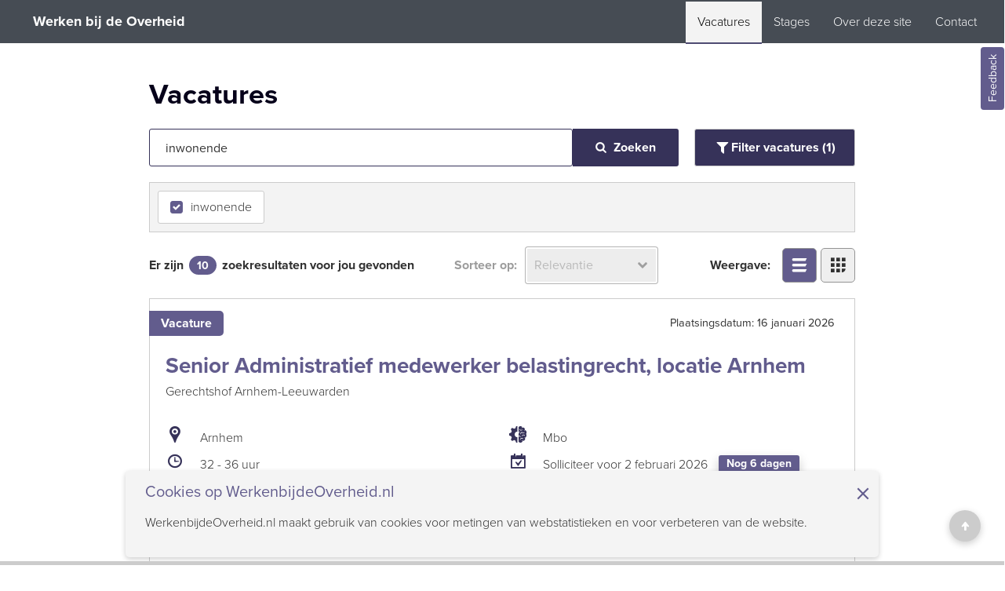

--- FILE ---
content_type: text/html;charset=UTF-8
request_url: https://www.werkenbijdeoverheid.nl/vacatures?term=inwonende
body_size: 17887
content:
<!doctype html>
<!-- version: 5.10.0 -->
<html xml:lang="nl-NL" lang="nl-NL">
<head>
<script type="text/javascript">(function(w,d,s,l,i){w[l]=w[l]||[];w[l].push({'gtm.start':new Date().getTime(),event:'gtm.js'});
var f=d.getElementsByTagName(s)[0],j=d.createElement(s),dl=l!='dataLayer'?'&l='+l:'';j.async=true;
j.src='https://www.googletagmanager.com/gtm.js?id='+i+dl;f.parentNode.insertBefore(j,f);})
(window,document,'script','dataLayer','GTM-KKJVJZP');</script>
<meta charset="utf-8"/>
<meta http-equiv="Content-Type" content="text/html; charset=UTF-8">
<meta name="viewport" content="width=device-width, initial-scale=1"/>
<meta property="prefix" content="wbdo"/>
<meta name="google-site-verification" content="z3qNZgsxr-s7V5fjkcXStJ4O0V4L6rlMuiVO1ITV77o"/>
<title>Vacatures - Werken bij de Overheid</title>
<meta property="og:title" content="Vacatures - Werken bij de Overheid"/>
<meta property="og:url" content="https://www.werkenbijdeoverheid.nl/vacatures"/>
<meta property="og:site_name" content="Werken bij de Overheid"/>
<meta property="og:locale" content="nl_NL"/>
<meta property="og:type" content="website"/>
<meta name="twitter:card" content="summary"/>
<link rel="canonical" href="https://www.werkenbijdeoverheid.nl/vacatures"/>
<link rel="stylesheet" href="/webfiles/1769495444036/css/validation.min.css" type="text/css"/>
<link rel="dns-prefetch" href="//statistiek.rijksoverheid.nl"/>
<link rel="shortcut icon" href="/webfiles/1769495444036/icons/favicon_wbdo_v1.ico" type="image/x-icon"/>
<link rel="stylesheet" type="text/css" href="/webfiles/1769495444036/css/wbdo.min.css"/>
<link rel="stylesheet" type="text/css" href="/webfiles/1769495444036/css/ro-icons/style.min.css"/>
<link rel="stylesheet" href="https://use.typekit.net/rfc8qec.css">
<script type="text/javascript" src="/webfiles/1769495444036/js/wbdo/piwik.min.js"></script>
</head>
<body><!-- Google Tag Manager (noscript) -->
<noscript>
<iframe src="https://www.googletagmanager.com/ns.html?id=GTM-KKJVJZP"
height="0" width="0" style="display:none;visibility:hidden"></iframe>
</noscript>
<!-- End Google Tag Manager (noscript) -->
<div class="wbdo">
<a href="#content" class="skiplink button--primary skiplink--color">Naar hoofdinhoud</a>
<div id="notification-bar" class="notification-bar">
<div>
<h3>Cookies op WerkenbijdeOverheid.nl</h3>
<p>WerkenbijdeOverheid.nl maakt gebruik van cookies voor metingen van webstatistieken en voor verbeteren van de website.</p>
</div>
<button id="close-notification" class="close-btn" aria-label="Sluit de cookiebanner">&times;</button>
</div><header class="o-header-wbdo">
<div class="o-header__main js-navbar">
<div class="o-header__wrapper">
<a class="o-header__home-link-wbdo" href="/">
<h1 class="o-header__content" itemprop="name" data-reactid=".0.1.0.0.0.0">Werken bij de Overheid</h1>
</a><div class="o-header__container">
<div class="js-navbar">
<div class="o-header__bottom-wrapper">
<div class="o-header__menu-button"></div>
<button class="o-header__menu-toggle m-menu-toggle js-toggle-menu" id="menutoggle" aria-label="menu" aria-expanded="false">
<span class="u-center-flex">
<span class="m-menu-toggle__label">Menu</span>
<svg class="a-icon" id="menu-icon">
<use xlink:href="#icon-menu"></use>
</svg>
</span>
</button>
<nav class="menu--main o-header__menu js-menu" id="nav-menu-list">
<ul class="m-menu" id="menu-list">
<li class="m-menu__item">
<a href="/vacatures" class="m-menu__link is-active" aria-current="page">
<span class="m-menu__item-label">Vacatures</span>
</a>
</li>
<li class="m-menu__item">
<a href="/stages" class="m-menu__link">
<span class="m-menu__item-label">Stages</span>
</a>
</li>
<li class="m-menu__item">
<a href="/over-deze-site" class="m-menu__link">
<span class="m-menu__item-label">Over deze site</span>
</a>
</li>
<li class="m-menu__item">
<a href="/contact" class="m-menu__link">
<span class="m-menu__item-label">Contact</span>
</a>
</li>
</ul>
</nav>
</div>
</div>
</div>

</div>
</div>
</header><div class="feedback js-navbar">
<button onclick="window.location.href='/feedback'" type="button" aria-label="Feedback geven" class="feedback__button">Feedback</button>
</div>
<main id="content" tabindex="-1">
<div class="l-page-section" data-pageType="VacanciesOverview">
<div id="app" class="s-app">
<div data-reactroot="">
<div class="page-container--flex">
<div class="vacancy-container--margin">
<div class="vacancy-container__header--flex is-large">
<div class="width-100">
<header class="vacancy-container__header">
<div class="vacancy-container__header--margin">
<h1>Vacatures</h1>
</div>
</header>
</div>
</div>
<div>
<div id="vacancy-content-container" class="vacancy-main">
<div id="searchbar" class="vacancy-search-bar--white">
<div class="vacancy-container__header--flex vacancy-search-bar is-large">
<div class="width-100">
<div class="vacancy-search-bar--flex">
<div class="vacancy-search-bar--margin">
<form id="searchtermForm" autocomplete="off" class="vacancy-search-bar__form">
<input id="searchtermInput" type="text" class="vacancy-search-bar__input" placeholder="Jouw zoekopdracht" aria-label="Vacatures zoeken op tekst">
<button type="submit" class="vacancy-search-bar__button">
<span class="vacancy-search-bar__button--flex">
<span class="icon-container--height vacancy-search-bar__button-icon--size-big">
<svg class="icon-container--color-width" version="1.1" data-svgreactloader="[[&quot;http://www.w3.org/2000/svg&quot;,&quot;xlink&quot;,&quot;http://www.w3.org/1999/xlink&quot;]]" x="0px" y="0px" width="216px" height="146px" viewBox="0 0 216 146" enable-background="new 0 0 216 146" xlink="http://www.w3.org/1999/xlink">
<path d="M172.77,123.025L144.825,95.08c6.735-9.722,10.104-20.559,10.104-32.508c0-7.767-1.508-15.195-4.523-22.283 c-3.014-7.089-7.088-13.199-12.221-18.332s-11.242-9.207-18.33-12.221c-7.09-3.015-14.518-4.522-22.285-4.522 c-7.767,0-15.195,1.507-22.283,4.522c-7.089,3.014-13.199,7.088-18.332,12.221c-5.133,5.133-9.207,11.244-12.221,18.332 c-3.015,7.089-4.522,14.516-4.522,22.283c0,7.767,1.507,15.193,4.522,22.283c3.014,7.088,7.088,13.197,12.221,18.33 c5.133,5.134,11.244,9.207,18.332,12.222c7.089,3.015,14.516,4.522,22.283,4.522c11.951,0,22.787-3.369,32.509-10.104l27.945,27.863 c1.955,2.064,4.397,3.096,7.332,3.096c2.824,0,5.27-1.032,7.332-3.096c2.064-2.063,3.096-4.508,3.096-7.332 C175.785,127.479,174.781,125.034,172.77,123.025z M123.357,88.357c-7.143,7.143-15.738,10.714-25.787,10.714 c-10.048,0-18.643-3.572-25.786-10.714c-7.143-7.143-10.714-15.737-10.714-25.786c0-10.048,3.572-18.644,10.714-25.786 c7.142-7.143,15.738-10.714,25.786-10.714c10.048,0,18.643,3.572,25.787,10.714c7.143,7.142,10.715,15.738,10.715,25.786 C134.072,72.62,130.499,81.214,123.357,88.357z"></path>
</svg>
</span>
Zoeken
</span>
</button>
</form>
</div>
<button onclick="toggleDiv(vacancyFilter)" id="vacancyFilterButton" class="secondary-button primary-button--large vacancy-filter-button" aria-expanded="false" aria-controls="vacancyFilter">
<span class="primary-button--positioning"></span>
<span class="primary-button--flex-center">
<span class="icon-container--height primary-button-icon--size-big">
<svg class="icon-container--color-width" version="1.1" data-svgreactloader="[[&quot;http://www.w3.org/2000/svg&quot;,&quot;xlink&quot;,&quot;http://www.w3.org/1999/xlink&quot;]]" width="136px" height="136px" viewBox="0 0 136 136" xlink="http://www.w3.org/1999/xlink">
<path d="M112.674437,26.5482851 C112.028129,25.0454643 110.541723,24 108.861409,24 L26.1385767,24 C24.4582666,24 22.9718409,25.0454643 22.3255684,26.5482851 C21.6792998,28.1164815 22.0024341,29.9460246 23.2303523,31.1221621 L55.0915709,63.3352334 L55.0915709,95.090913 C55.0915709,96.2017022 55.5439589,97.2471626 56.319489,98.031253 L72.8640401,114.758522 C73.6395933,115.607954 74.6736,116 75.7722683,116 C76.289291,116 76.8709366,115.86932 77.3879593,115.673294 C78.8743656,115.019889 79.9084109,113.517045 79.9084109,111.818182 L79.9084109,63.3352334 L111.769637,31.1221621 C112.997552,29.9460246 113.320705,28.1164815 112.674437,26.5482851 L112.674437,26.5482851 Z"></path>
</svg>
</span>
<span id="filterButtonText" class="primary-button--transition" data-title="Filter vacatures">Filter vacatures</span>
</span>
</button>
</div>
</div>
</div>
</div>
<div class="vacancy-filter" id="vacancyFilter" style="display: none;">
<header class="vacancy-filter-header">
<h2>Filter vacatures</h2>
<span class="icon-container vacancy-close--size-big">
<button id="vacancyfilter-closebutton" class="icon-container--hover" onclick="toggleDiv(vacancyFilter)" title="Sluiten">
<span class="icon-container--flex" id="customFiltering"
data-addAlertFilterName="vakgebied" data-addAlertFilterValue="geen"
data-addAlertExpertiseName="CVG.08-expertises" data-addAlertExpertiseValue="geen">
<span class="icon-container--height icon-container--color">
<svg class="icon-container--color-width" version="1.1" data-svgreactloader="[[&quot;http://www.w3.org/2000/svg&quot;,&quot;xlink&quot;,&quot;http://www.w3.org/1999/xlink&quot;]]" x="0px" y="0px" width="216px" height="146px" viewBox="0 0 216 146" enable-background="new 0 0 216 146" xlink="http://www.w3.org/1999/xlink">
<path d="M130.16,73l23.953-23.953c1.521-1.52,2.281-3.367,2.281-5.54c0-2.173-0.761-4.019-2.281-5.54l-11.08-11.081 c-1.521-1.521-3.367-2.281-5.539-2.281c-2.174,0-4.02,0.76-5.541,2.281L108,50.839L84.047,26.886 c-1.52-1.521-3.367-2.281-5.54-2.281c-2.172,0-4.019,0.76-5.54,2.281L61.886,37.967c-1.52,1.52-2.281,3.367-2.281,5.54 c0,2.173,0.76,4.019,2.281,5.54L85.839,73L61.886,96.953c-1.52,1.521-2.281,3.367-2.281,5.54s0.76,4.019,2.281,5.54l11.081,11.08 c1.521,1.521,3.368,2.281,5.54,2.281c2.173,0,4.019-0.761,5.54-2.281L108,95.16l23.954,23.953c1.521,1.521,3.366,2.281,5.541,2.281 c2.172,0,4.019-0.761,5.539-2.281l11.079-11.08c1.521-1.52,2.281-3.367,2.281-5.54s-0.76-4.019-2.281-5.54L130.16,73z"></path>
</svg>
</span>
</span>
<span class="visually-hidden">Sluiten</span>
</button>
</span>
</header>
<div class="vacancy-filter-reset">
<p>
Selecteer hier jouw filters om jouw zoekresultaat te verfijnen.<br>
<a href="#" onclick="return resetFilterClick()" class="vacancy-filter-reset__link">Reset jouw filterinstellingen.</a>
</p>
</div>
<div class="vacancy-filter--border">
<div id="vakgebiedFilter" class="vacancy-filter-panel" aria-expanded="false">
<a href="#" class="vacancy-filter-panel__toggle" onclick="return toggleFilter('vakgebiedFilter', 'vakgebiedFilterContent', this)"
title="Sluiten">
<h3 id="vakgebiedHasFiltersTitle" class="vacancy-filter-panel__title">
<span>Vakgebied</span>
<span id="vakgebiedHasFilters" name="hasFilter" class="vacancy-filter-panel__icon-check"
style="display: none;">
<span class="icon-container--height">
<svg class="icon-container--color-width" version="1.1"
data-svgreactloader="[[&quot;http://www.w3.org/2000/svg&quot;,&quot;xlink&quot;,&quot;http://www.w3.org/1999/xlink&quot;]]"
x="0px" y="0px" width="216px" height="146px" viewBox="0 0 216 146"
enable-background="new 0 0 216 146" xlink="http://www.w3.org/1999/xlink">
<path d="M168.861,37.966l-11.08-11.08c-1.52-1.521-3.368-2.281-5.54-2.281c-2.173,0-4.021,0.76-5.541,2.281L93.254,80.414
L69.301,56.379c-1.521-1.521-3.368-2.281-5.54-2.281c-2.173,0-4.02,0.76-5.541,2.281l-11.08,11.08
c-1.521,1.521-2.281,3.368-2.281,5.541c0,2.172,0.76,4.02,2.281,5.54l29.493,29.493l11.081,11.08c1.52,1.521,3.367,2.281,5.54,2.281
c2.172,0,4.019-0.761,5.54-2.281l11.081-11.08l58.986-58.986c1.52-1.521,2.281-3.368,2.281-5.541
C171.143,41.334,170.381,39.487,168.861,37.966z"></path>
</svg>
</span>
</span>
</h3>
<span class="visually-hidden">Actieve filter groep</span>
<span class="icon-container--height vacancy-filter-panel__icon-arrow--size-big">
<svg class="icon-container--color-width" version="1.1"
data-svgreactloader="[[&quot;http://www.w3.org/2000/svg&quot;,&quot;xlink&quot;,&quot;http://www.w3.org/1999/xlink&quot;]]"
x="0px" y="0px" width="216px" height="146px" viewBox="0 0 216 146" enable-background="new 0 0 216 146"
xlink="http://www.w3.org/1999/xlink">
<path d="M129.916,69.334l-36.5-36.5c-1.032-1.032-2.253-1.548-3.666-1.548s-2.635,0.516-3.667,1.548s-1.548,2.254-1.548,3.666v73
c0,1.412,0.516,2.635,1.548,3.666c1.033,1.032,2.255,1.549,3.667,1.549s2.634-0.517,3.666-1.549l36.5-36.5
c1.032-1.031,1.549-2.254,1.549-3.666S130.948,70.366,129.916,69.334z"></path>
</svg>
</span>
</a>
<div id="vakgebiedFilterContent" class="vacancy-filter-panel--padding" style="display: none;">
<ul class="vacancy-filter-checkbox" role="group">
<li class="vacancy-filter-checkbox__item">
<div>
<input type="checkbox" onclick="filterClick('vakgebied', 'CVG.02')" name="filterCheckbox"
id="vakgebied_CVG.02" value="CVG.02" class="vacancy-filter__checkbox-input visually-hidden" >
<label for="vakgebied_CVG.02" class="vacancy-filter__checkbox-label-wrapper" title="Administratief/secretarieel">
<span class="vacancy-filter__checkbox">
<span class="icon-container--height">
<svg class="icon-container--color-width" version="1.1"
x="0px" y="0px" width="216px" height="146px" viewBox="0 0 216 146"
enable-background="new 0 0 216 146" xlink="http://www.w3.org/1999/xlink">
<path d="M168.861,37.966l-11.08-11.08c-1.52-1.521-3.368-2.281-5.54-2.281c-2.173,0-4.021,0.76-5.541,2.281L93.254,80.414
L69.301,56.379c-1.521-1.521-3.368-2.281-5.54-2.281c-2.173,0-4.02,0.76-5.541,2.281l-11.08,11.08
c-1.521,1.521-2.281,3.368-2.281,5.541c0,2.172,0.76,4.02,2.281,5.54l29.493,29.493l11.081,11.08c1.52,1.521,3.367,2.281,5.54,2.281
c2.172,0,4.019-0.761,5.54-2.281l11.081-11.08l58.986-58.986c1.52-1.521,2.281-3.368,2.281-5.541
C171.143,41.334,170.381,39.487,168.861,37.966z"></path>
</svg>
</span>
</span>
<span class="vacancy-filter__checkbox-label">Administratief/secretarieel</span>
</label>
</div>
</li>
<li class="vacancy-filter-checkbox__item">
<div>
<input type="checkbox" onclick="filterClick('vakgebied', 'CVG.27')" name="filterCheckbox"
id="vakgebied_CVG.27" value="CVG.27" class="vacancy-filter__checkbox-input visually-hidden" >
<label for="vakgebied_CVG.27" class="vacancy-filter__checkbox-label-wrapper" title="Agrarisch">
<span class="vacancy-filter__checkbox">
<span class="icon-container--height">
<svg class="icon-container--color-width" version="1.1"
x="0px" y="0px" width="216px" height="146px" viewBox="0 0 216 146"
enable-background="new 0 0 216 146" xlink="http://www.w3.org/1999/xlink">
<path d="M168.861,37.966l-11.08-11.08c-1.52-1.521-3.368-2.281-5.54-2.281c-2.173,0-4.021,0.76-5.541,2.281L93.254,80.414
L69.301,56.379c-1.521-1.521-3.368-2.281-5.54-2.281c-2.173,0-4.02,0.76-5.541,2.281l-11.08,11.08
c-1.521,1.521-2.281,3.368-2.281,5.541c0,2.172,0.76,4.02,2.281,5.54l29.493,29.493l11.081,11.08c1.52,1.521,3.367,2.281,5.54,2.281
c2.172,0,4.019-0.761,5.54-2.281l11.081-11.08l58.986-58.986c1.52-1.521,2.281-3.368,2.281-5.541
C171.143,41.334,170.381,39.487,168.861,37.966z"></path>
</svg>
</span>
</span>
<span class="vacancy-filter__checkbox-label">Agrarisch</span>
</label>
</div>
</li>
<li class="vacancy-filter-checkbox__item">
<div>
<input type="checkbox" onclick="filterClick('vakgebied', 'CVG.04')" name="filterCheckbox"
id="vakgebied_CVG.04" value="CVG.04" class="vacancy-filter__checkbox-input visually-hidden" >
<label for="vakgebied_CVG.04" class="vacancy-filter__checkbox-label-wrapper" title="Cultureel/taalkundig">
<span class="vacancy-filter__checkbox">
<span class="icon-container--height">
<svg class="icon-container--color-width" version="1.1"
x="0px" y="0px" width="216px" height="146px" viewBox="0 0 216 146"
enable-background="new 0 0 216 146" xlink="http://www.w3.org/1999/xlink">
<path d="M168.861,37.966l-11.08-11.08c-1.52-1.521-3.368-2.281-5.54-2.281c-2.173,0-4.021,0.76-5.541,2.281L93.254,80.414
L69.301,56.379c-1.521-1.521-3.368-2.281-5.54-2.281c-2.173,0-4.02,0.76-5.541,2.281l-11.08,11.08
c-1.521,1.521-2.281,3.368-2.281,5.541c0,2.172,0.76,4.02,2.281,5.54l29.493,29.493l11.081,11.08c1.52,1.521,3.367,2.281,5.54,2.281
c2.172,0,4.019-0.761,5.54-2.281l11.081-11.08l58.986-58.986c1.52-1.521,2.281-3.368,2.281-5.541
C171.143,41.334,170.381,39.487,168.861,37.966z"></path>
</svg>
</span>
</span>
<span class="vacancy-filter__checkbox-label">Cultureel/taalkundig</span>
</label>
</div>
</li>
<li class="vacancy-filter-checkbox__item">
<div>
<input type="checkbox" onclick="filterClick('vakgebied', 'CVG.32')" name="filterCheckbox"
id="vakgebied_CVG.32" value="CVG.32" class="vacancy-filter__checkbox-input visually-hidden" >
<label for="vakgebied_CVG.32" class="vacancy-filter__checkbox-label-wrapper" title="Documentatie en Informatievoorziening">
<span class="vacancy-filter__checkbox">
<span class="icon-container--height">
<svg class="icon-container--color-width" version="1.1"
x="0px" y="0px" width="216px" height="146px" viewBox="0 0 216 146"
enable-background="new 0 0 216 146" xlink="http://www.w3.org/1999/xlink">
<path d="M168.861,37.966l-11.08-11.08c-1.52-1.521-3.368-2.281-5.54-2.281c-2.173,0-4.021,0.76-5.541,2.281L93.254,80.414
L69.301,56.379c-1.521-1.521-3.368-2.281-5.54-2.281c-2.173,0-4.02,0.76-5.541,2.281l-11.08,11.08
c-1.521,1.521-2.281,3.368-2.281,5.541c0,2.172,0.76,4.02,2.281,5.54l29.493,29.493l11.081,11.08c1.52,1.521,3.367,2.281,5.54,2.281
c2.172,0,4.019-0.761,5.54-2.281l11.081-11.08l58.986-58.986c1.52-1.521,2.281-3.368,2.281-5.541
C171.143,41.334,170.381,39.487,168.861,37.966z"></path>
</svg>
</span>
</span>
<span class="vacancy-filter__checkbox-label">Documentatie en Informatievoorziening</span>
</label>
</div>
</li>
<li class="vacancy-filter-checkbox__item">
<div>
<input type="checkbox" onclick="filterClick('vakgebied', 'CVG.09')" name="filterCheckbox"
id="vakgebied_CVG.09" value="CVG.09" class="vacancy-filter__checkbox-input visually-hidden" >
<label for="vakgebied_CVG.09" class="vacancy-filter__checkbox-label-wrapper" title="Facilitair/dienstverlening">
<span class="vacancy-filter__checkbox">
<span class="icon-container--height">
<svg class="icon-container--color-width" version="1.1"
x="0px" y="0px" width="216px" height="146px" viewBox="0 0 216 146"
enable-background="new 0 0 216 146" xlink="http://www.w3.org/1999/xlink">
<path d="M168.861,37.966l-11.08-11.08c-1.52-1.521-3.368-2.281-5.54-2.281c-2.173,0-4.021,0.76-5.541,2.281L93.254,80.414
L69.301,56.379c-1.521-1.521-3.368-2.281-5.54-2.281c-2.173,0-4.02,0.76-5.541,2.281l-11.08,11.08
c-1.521,1.521-2.281,3.368-2.281,5.541c0,2.172,0.76,4.02,2.281,5.54l29.493,29.493l11.081,11.08c1.52,1.521,3.367,2.281,5.54,2.281
c2.172,0,4.019-0.761,5.54-2.281l11.081-11.08l58.986-58.986c1.52-1.521,2.281-3.368,2.281-5.541
C171.143,41.334,170.381,39.487,168.861,37.966z"></path>
</svg>
</span>
</span>
<span class="vacancy-filter__checkbox-label">Facilitair/dienstverlening</span>
</label>
</div>
</li>
<li class="vacancy-filter-checkbox__item">
<div>
<input type="checkbox" onclick="filterClick('vakgebied', 'CVG.06')" name="filterCheckbox"
id="vakgebied_CVG.06" value="CVG.06" class="vacancy-filter__checkbox-input visually-hidden" >
<label for="vakgebied_CVG.06" class="vacancy-filter__checkbox-label-wrapper" title="Financieel/economisch">
<span class="vacancy-filter__checkbox">
<span class="icon-container--height">
<svg class="icon-container--color-width" version="1.1"
x="0px" y="0px" width="216px" height="146px" viewBox="0 0 216 146"
enable-background="new 0 0 216 146" xlink="http://www.w3.org/1999/xlink">
<path d="M168.861,37.966l-11.08-11.08c-1.52-1.521-3.368-2.281-5.54-2.281c-2.173,0-4.021,0.76-5.541,2.281L93.254,80.414
L69.301,56.379c-1.521-1.521-3.368-2.281-5.54-2.281c-2.173,0-4.02,0.76-5.541,2.281l-11.08,11.08
c-1.521,1.521-2.281,3.368-2.281,5.541c0,2.172,0.76,4.02,2.281,5.54l29.493,29.493l11.081,11.08c1.52,1.521,3.367,2.281,5.54,2.281
c2.172,0,4.019-0.761,5.54-2.281l11.081-11.08l58.986-58.986c1.52-1.521,2.281-3.368,2.281-5.541
C171.143,41.334,170.381,39.487,168.861,37.966z"></path>
</svg>
</span>
</span>
<span class="vacancy-filter__checkbox-label">Financieel/economisch</span>
</label>
</div>
</li>
<li class="vacancy-filter-checkbox__item">
<div>
<input type="checkbox" onclick="filterClick('vakgebied', 'CVG.08')" name="filterCheckbox"
id="vakgebied_CVG.08" value="CVG.08" class="vacancy-filter__checkbox-input visually-hidden" >
<label for="vakgebied_CVG.08" class="vacancy-filter__checkbox-label-wrapper" title="ICT">
<span class="vacancy-filter__checkbox">
<span class="icon-container--height">
<svg class="icon-container--color-width" version="1.1"
x="0px" y="0px" width="216px" height="146px" viewBox="0 0 216 146"
enable-background="new 0 0 216 146" xlink="http://www.w3.org/1999/xlink">
<path d="M168.861,37.966l-11.08-11.08c-1.52-1.521-3.368-2.281-5.54-2.281c-2.173,0-4.021,0.76-5.541,2.281L93.254,80.414
L69.301,56.379c-1.521-1.521-3.368-2.281-5.54-2.281c-2.173,0-4.02,0.76-5.541,2.281l-11.08,11.08
c-1.521,1.521-2.281,3.368-2.281,5.541c0,2.172,0.76,4.02,2.281,5.54l29.493,29.493l11.081,11.08c1.52,1.521,3.367,2.281,5.54,2.281
c2.172,0,4.019-0.761,5.54-2.281l11.081-11.08l58.986-58.986c1.52-1.521,2.281-3.368,2.281-5.541
C171.143,41.334,170.381,39.487,168.861,37.966z"></path>
</svg>
</span>
</span>
<span class="vacancy-filter__checkbox-label">ICT</span>
</label>
</div>
</li>
<li class="vacancy-filter-checkbox__item">
<div>
<input type="checkbox" onclick="filterClick('vakgebied', 'CVG.26')" name="filterCheckbox"
id="vakgebied_CVG.26" value="CVG.26" class="vacancy-filter__checkbox-input visually-hidden" >
<label for="vakgebied_CVG.26" class="vacancy-filter__checkbox-label-wrapper" title="Inkoop/verkoop">
<span class="vacancy-filter__checkbox">
<span class="icon-container--height">
<svg class="icon-container--color-width" version="1.1"
x="0px" y="0px" width="216px" height="146px" viewBox="0 0 216 146"
enable-background="new 0 0 216 146" xlink="http://www.w3.org/1999/xlink">
<path d="M168.861,37.966l-11.08-11.08c-1.52-1.521-3.368-2.281-5.54-2.281c-2.173,0-4.021,0.76-5.541,2.281L93.254,80.414
L69.301,56.379c-1.521-1.521-3.368-2.281-5.54-2.281c-2.173,0-4.02,0.76-5.541,2.281l-11.08,11.08
c-1.521,1.521-2.281,3.368-2.281,5.541c0,2.172,0.76,4.02,2.281,5.54l29.493,29.493l11.081,11.08c1.52,1.521,3.367,2.281,5.54,2.281
c2.172,0,4.019-0.761,5.54-2.281l11.081-11.08l58.986-58.986c1.52-1.521,2.281-3.368,2.281-5.541
C171.143,41.334,170.381,39.487,168.861,37.966z"></path>
</svg>
</span>
</span>
<span class="vacancy-filter__checkbox-label">Inkoop/verkoop</span>
</label>
</div>
</li>
<li class="vacancy-filter-checkbox__item">
<div>
<input type="checkbox" onclick="filterClick('vakgebied', 'CVG.33')" name="filterCheckbox"
id="vakgebied_CVG.33" value="CVG.33" class="vacancy-filter__checkbox-input visually-hidden" >
<label for="vakgebied_CVG.33" class="vacancy-filter__checkbox-label-wrapper" title="Internationaal">
<span class="vacancy-filter__checkbox">
<span class="icon-container--height">
<svg class="icon-container--color-width" version="1.1"
x="0px" y="0px" width="216px" height="146px" viewBox="0 0 216 146"
enable-background="new 0 0 216 146" xlink="http://www.w3.org/1999/xlink">
<path d="M168.861,37.966l-11.08-11.08c-1.52-1.521-3.368-2.281-5.54-2.281c-2.173,0-4.021,0.76-5.541,2.281L93.254,80.414
L69.301,56.379c-1.521-1.521-3.368-2.281-5.54-2.281c-2.173,0-4.02,0.76-5.541,2.281l-11.08,11.08
c-1.521,1.521-2.281,3.368-2.281,5.541c0,2.172,0.76,4.02,2.281,5.54l29.493,29.493l11.081,11.08c1.52,1.521,3.367,2.281,5.54,2.281
c2.172,0,4.019-0.761,5.54-2.281l11.081-11.08l58.986-58.986c1.52-1.521,2.281-3.368,2.281-5.541
C171.143,41.334,170.381,39.487,168.861,37.966z"></path>
</svg>
</span>
</span>
<span class="vacancy-filter__checkbox-label">Internationaal</span>
</label>
</div>
</li>
<li class="vacancy-filter-checkbox__item">
<div>
<input type="checkbox" onclick="filterClick('vakgebied', 'CVG.10')" name="filterCheckbox"
id="vakgebied_CVG.10" value="CVG.10" class="vacancy-filter__checkbox-input visually-hidden" >
<label for="vakgebied_CVG.10" class="vacancy-filter__checkbox-label-wrapper" title="Juridisch">
<span class="vacancy-filter__checkbox">
<span class="icon-container--height">
<svg class="icon-container--color-width" version="1.1"
x="0px" y="0px" width="216px" height="146px" viewBox="0 0 216 146"
enable-background="new 0 0 216 146" xlink="http://www.w3.org/1999/xlink">
<path d="M168.861,37.966l-11.08-11.08c-1.52-1.521-3.368-2.281-5.54-2.281c-2.173,0-4.021,0.76-5.541,2.281L93.254,80.414
L69.301,56.379c-1.521-1.521-3.368-2.281-5.54-2.281c-2.173,0-4.02,0.76-5.541,2.281l-11.08,11.08
c-1.521,1.521-2.281,3.368-2.281,5.541c0,2.172,0.76,4.02,2.281,5.54l29.493,29.493l11.081,11.08c1.52,1.521,3.367,2.281,5.54,2.281
c2.172,0,4.019-0.761,5.54-2.281l11.081-11.08l58.986-58.986c1.52-1.521,2.281-3.368,2.281-5.541
C171.143,41.334,170.381,39.487,168.861,37.966z"></path>
</svg>
</span>
</span>
<span class="vacancy-filter__checkbox-label">Juridisch</span>
</label>
</div>
</li>
<li class="vacancy-filter-checkbox__item">
<div>
<input type="checkbox" onclick="filterClick('vakgebied', 'CVG.12')" name="filterCheckbox"
id="vakgebied_CVG.12" value="CVG.12" class="vacancy-filter__checkbox-input visually-hidden" >
<label for="vakgebied_CVG.12" class="vacancy-filter__checkbox-label-wrapper" title="Medisch/verzorging">
<span class="vacancy-filter__checkbox">
<span class="icon-container--height">
<svg class="icon-container--color-width" version="1.1"
x="0px" y="0px" width="216px" height="146px" viewBox="0 0 216 146"
enable-background="new 0 0 216 146" xlink="http://www.w3.org/1999/xlink">
<path d="M168.861,37.966l-11.08-11.08c-1.52-1.521-3.368-2.281-5.54-2.281c-2.173,0-4.021,0.76-5.541,2.281L93.254,80.414
L69.301,56.379c-1.521-1.521-3.368-2.281-5.54-2.281c-2.173,0-4.02,0.76-5.541,2.281l-11.08,11.08
c-1.521,1.521-2.281,3.368-2.281,5.541c0,2.172,0.76,4.02,2.281,5.54l29.493,29.493l11.081,11.08c1.52,1.521,3.367,2.281,5.54,2.281
c2.172,0,4.019-0.761,5.54-2.281l11.081-11.08l58.986-58.986c1.52-1.521,2.281-3.368,2.281-5.541
C171.143,41.334,170.381,39.487,168.861,37.966z"></path>
</svg>
</span>
</span>
<span class="vacancy-filter__checkbox-label">Medisch/verzorging</span>
</label>
</div>
</li>
<li class="vacancy-filter-checkbox__item">
<div>
<input type="checkbox" onclick="filterClick('vakgebied', 'CVG.28')" name="filterCheckbox"
id="vakgebied_CVG.28" value="CVG.28" class="vacancy-filter__checkbox-input visually-hidden" >
<label for="vakgebied_CVG.28" class="vacancy-filter__checkbox-label-wrapper" title="Natuur/milieu">
<span class="vacancy-filter__checkbox">
<span class="icon-container--height">
<svg class="icon-container--color-width" version="1.1"
x="0px" y="0px" width="216px" height="146px" viewBox="0 0 216 146"
enable-background="new 0 0 216 146" xlink="http://www.w3.org/1999/xlink">
<path d="M168.861,37.966l-11.08-11.08c-1.52-1.521-3.368-2.281-5.54-2.281c-2.173,0-4.021,0.76-5.541,2.281L93.254,80.414
L69.301,56.379c-1.521-1.521-3.368-2.281-5.54-2.281c-2.173,0-4.02,0.76-5.541,2.281l-11.08,11.08
c-1.521,1.521-2.281,3.368-2.281,5.541c0,2.172,0.76,4.02,2.281,5.54l29.493,29.493l11.081,11.08c1.52,1.521,3.367,2.281,5.54,2.281
c2.172,0,4.019-0.761,5.54-2.281l11.081-11.08l58.986-58.986c1.52-1.521,2.281-3.368,2.281-5.541
C171.143,41.334,170.381,39.487,168.861,37.966z"></path>
</svg>
</span>
</span>
<span class="vacancy-filter__checkbox-label">Natuur/milieu</span>
</label>
</div>
</li>
<li class="vacancy-filter-checkbox__item">
<div>
<input type="checkbox" onclick="filterClick('vakgebied', 'CVG.15')" name="filterCheckbox"
id="vakgebied_CVG.15" value="CVG.15" class="vacancy-filter__checkbox-input visually-hidden" >
<label for="vakgebied_CVG.15" class="vacancy-filter__checkbox-label-wrapper" title="Onderwijs/opleiding">
<span class="vacancy-filter__checkbox">
<span class="icon-container--height">
<svg class="icon-container--color-width" version="1.1"
x="0px" y="0px" width="216px" height="146px" viewBox="0 0 216 146"
enable-background="new 0 0 216 146" xlink="http://www.w3.org/1999/xlink">
<path d="M168.861,37.966l-11.08-11.08c-1.52-1.521-3.368-2.281-5.54-2.281c-2.173,0-4.021,0.76-5.541,2.281L93.254,80.414
L69.301,56.379c-1.521-1.521-3.368-2.281-5.54-2.281c-2.173,0-4.02,0.76-5.541,2.281l-11.08,11.08
c-1.521,1.521-2.281,3.368-2.281,5.541c0,2.172,0.76,4.02,2.281,5.54l29.493,29.493l11.081,11.08c1.52,1.521,3.367,2.281,5.54,2.281
c2.172,0,4.019-0.761,5.54-2.281l11.081-11.08l58.986-58.986c1.52-1.521,2.281-3.368,2.281-5.541
C171.143,41.334,170.381,39.487,168.861,37.966z"></path>
</svg>
</span>
</span>
<span class="vacancy-filter__checkbox-label">Onderwijs/opleiding</span>
</label>
</div>
</li>
<li class="vacancy-filter-checkbox__item">
<div>
<input type="checkbox" onclick="filterClick('vakgebied', 'CVG.14')" name="filterCheckbox"
id="vakgebied_CVG.14" value="CVG.14" class="vacancy-filter__checkbox-input visually-hidden" >
<label for="vakgebied_CVG.14" class="vacancy-filter__checkbox-label-wrapper" title="Onderzoek/wetenschap">
<span class="vacancy-filter__checkbox">
<span class="icon-container--height">
<svg class="icon-container--color-width" version="1.1"
x="0px" y="0px" width="216px" height="146px" viewBox="0 0 216 146"
enable-background="new 0 0 216 146" xlink="http://www.w3.org/1999/xlink">
<path d="M168.861,37.966l-11.08-11.08c-1.52-1.521-3.368-2.281-5.54-2.281c-2.173,0-4.021,0.76-5.541,2.281L93.254,80.414
L69.301,56.379c-1.521-1.521-3.368-2.281-5.54-2.281c-2.173,0-4.02,0.76-5.541,2.281l-11.08,11.08
c-1.521,1.521-2.281,3.368-2.281,5.541c0,2.172,0.76,4.02,2.281,5.54l29.493,29.493l11.081,11.08c1.52,1.521,3.367,2.281,5.54,2.281
c2.172,0,4.019-0.761,5.54-2.281l11.081-11.08l58.986-58.986c1.52-1.521,2.281-3.368,2.281-5.541
C171.143,41.334,170.381,39.487,168.861,37.966z"></path>
</svg>
</span>
</span>
<span class="vacancy-filter__checkbox-label">Onderzoek/wetenschap</span>
</label>
</div>
</li>
<li class="vacancy-filter-checkbox__item">
<div>
<input type="checkbox" onclick="filterClick('vakgebied', 'CVG.16')" name="filterCheckbox"
id="vakgebied_CVG.16" value="CVG.16" class="vacancy-filter__checkbox-input visually-hidden" >
<label for="vakgebied_CVG.16" class="vacancy-filter__checkbox-label-wrapper" title="Opslag/vervoer/logistiek">
<span class="vacancy-filter__checkbox">
<span class="icon-container--height">
<svg class="icon-container--color-width" version="1.1"
x="0px" y="0px" width="216px" height="146px" viewBox="0 0 216 146"
enable-background="new 0 0 216 146" xlink="http://www.w3.org/1999/xlink">
<path d="M168.861,37.966l-11.08-11.08c-1.52-1.521-3.368-2.281-5.54-2.281c-2.173,0-4.021,0.76-5.541,2.281L93.254,80.414
L69.301,56.379c-1.521-1.521-3.368-2.281-5.54-2.281c-2.173,0-4.02,0.76-5.541,2.281l-11.08,11.08
c-1.521,1.521-2.281,3.368-2.281,5.541c0,2.172,0.76,4.02,2.281,5.54l29.493,29.493l11.081,11.08c1.52,1.521,3.367,2.281,5.54,2.281
c2.172,0,4.019-0.761,5.54-2.281l11.081-11.08l58.986-58.986c1.52-1.521,2.281-3.368,2.281-5.541
C171.143,41.334,170.381,39.487,168.861,37.966z"></path>
</svg>
</span>
</span>
<span class="vacancy-filter__checkbox-label">Opslag/vervoer/logistiek</span>
</label>
</div>
</li>
<li class="vacancy-filter-checkbox__item">
<div>
<input type="checkbox" onclick="filterClick('vakgebied', 'CVG.31')" name="filterCheckbox"
id="vakgebied_CVG.31" value="CVG.31" class="vacancy-filter__checkbox-input visually-hidden" >
<label for="vakgebied_CVG.31" class="vacancy-filter__checkbox-label-wrapper" title="Orde/vrede/veiligheid">
<span class="vacancy-filter__checkbox">
<span class="icon-container--height">
<svg class="icon-container--color-width" version="1.1"
x="0px" y="0px" width="216px" height="146px" viewBox="0 0 216 146"
enable-background="new 0 0 216 146" xlink="http://www.w3.org/1999/xlink">
<path d="M168.861,37.966l-11.08-11.08c-1.52-1.521-3.368-2.281-5.54-2.281c-2.173,0-4.021,0.76-5.541,2.281L93.254,80.414
L69.301,56.379c-1.521-1.521-3.368-2.281-5.54-2.281c-2.173,0-4.02,0.76-5.541,2.281l-11.08,11.08
c-1.521,1.521-2.281,3.368-2.281,5.541c0,2.172,0.76,4.02,2.281,5.54l29.493,29.493l11.081,11.08c1.52,1.521,3.367,2.281,5.54,2.281
c2.172,0,4.019-0.761,5.54-2.281l11.081-11.08l58.986-58.986c1.52-1.521,2.281-3.368,2.281-5.541
C171.143,41.334,170.381,39.487,168.861,37.966z"></path>
</svg>
</span>
</span>
<span class="vacancy-filter__checkbox-label">Orde/vrede/veiligheid</span>
</label>
</div>
</li>
<li class="vacancy-filter-checkbox__item">
<div>
<input type="checkbox" onclick="filterClick('vakgebied', 'CVG.18')" name="filterCheckbox"
id="vakgebied_CVG.18" value="CVG.18" class="vacancy-filter__checkbox-input visually-hidden" >
<label for="vakgebied_CVG.18" class="vacancy-filter__checkbox-label-wrapper" title="Personeel en organisatie">
<span class="vacancy-filter__checkbox">
<span class="icon-container--height">
<svg class="icon-container--color-width" version="1.1"
x="0px" y="0px" width="216px" height="146px" viewBox="0 0 216 146"
enable-background="new 0 0 216 146" xlink="http://www.w3.org/1999/xlink">
<path d="M168.861,37.966l-11.08-11.08c-1.52-1.521-3.368-2.281-5.54-2.281c-2.173,0-4.021,0.76-5.541,2.281L93.254,80.414
L69.301,56.379c-1.521-1.521-3.368-2.281-5.54-2.281c-2.173,0-4.02,0.76-5.541,2.281l-11.08,11.08
c-1.521,1.521-2.281,3.368-2.281,5.541c0,2.172,0.76,4.02,2.281,5.54l29.493,29.493l11.081,11.08c1.52,1.521,3.367,2.281,5.54,2.281
c2.172,0,4.019-0.761,5.54-2.281l11.081-11.08l58.986-58.986c1.52-1.521,2.281-3.368,2.281-5.541
C171.143,41.334,170.381,39.487,168.861,37.966z"></path>
</svg>
</span>
</span>
<span class="vacancy-filter__checkbox-label">Personeel en organisatie</span>
</label>
</div>
</li>
<li class="vacancy-filter-checkbox__item">
<div>
<input type="checkbox" onclick="filterClick('vakgebied', 'CVG.20')" name="filterCheckbox"
id="vakgebied_CVG.20" value="CVG.20" class="vacancy-filter__checkbox-input visually-hidden" >
<label for="vakgebied_CVG.20" class="vacancy-filter__checkbox-label-wrapper" title="Reclame/communicatie/marketing/pr/voorlichting">
<span class="vacancy-filter__checkbox">
<span class="icon-container--height">
<svg class="icon-container--color-width" version="1.1"
x="0px" y="0px" width="216px" height="146px" viewBox="0 0 216 146"
enable-background="new 0 0 216 146" xlink="http://www.w3.org/1999/xlink">
<path d="M168.861,37.966l-11.08-11.08c-1.52-1.521-3.368-2.281-5.54-2.281c-2.173,0-4.021,0.76-5.541,2.281L93.254,80.414
L69.301,56.379c-1.521-1.521-3.368-2.281-5.54-2.281c-2.173,0-4.02,0.76-5.541,2.281l-11.08,11.08
c-1.521,1.521-2.281,3.368-2.281,5.541c0,2.172,0.76,4.02,2.281,5.54l29.493,29.493l11.081,11.08c1.52,1.521,3.367,2.281,5.54,2.281
c2.172,0,4.019-0.761,5.54-2.281l11.081-11.08l58.986-58.986c1.52-1.521,2.281-3.368,2.281-5.541
C171.143,41.334,170.381,39.487,168.861,37.966z"></path>
</svg>
</span>
</span>
<span class="vacancy-filter__checkbox-label">Reclame/communicatie/marketing/pr/voorlichting</span>
</label>
</div>
</li>
<li class="vacancy-filter-checkbox__item">
<div>
<input type="checkbox" onclick="filterClick('vakgebied', 'CVG.22')" name="filterCheckbox"
id="vakgebied_CVG.22" value="CVG.22" class="vacancy-filter__checkbox-input visually-hidden" >
<label for="vakgebied_CVG.22" class="vacancy-filter__checkbox-label-wrapper" title="Sociaal/maatschappelijk/welzijn">
<span class="vacancy-filter__checkbox">
<span class="icon-container--height">
<svg class="icon-container--color-width" version="1.1"
x="0px" y="0px" width="216px" height="146px" viewBox="0 0 216 146"
enable-background="new 0 0 216 146" xlink="http://www.w3.org/1999/xlink">
<path d="M168.861,37.966l-11.08-11.08c-1.52-1.521-3.368-2.281-5.54-2.281c-2.173,0-4.021,0.76-5.541,2.281L93.254,80.414
L69.301,56.379c-1.521-1.521-3.368-2.281-5.54-2.281c-2.173,0-4.02,0.76-5.541,2.281l-11.08,11.08
c-1.521,1.521-2.281,3.368-2.281,5.541c0,2.172,0.76,4.02,2.281,5.54l29.493,29.493l11.081,11.08c1.52,1.521,3.367,2.281,5.54,2.281
c2.172,0,4.019-0.761,5.54-2.281l11.081-11.08l58.986-58.986c1.52-1.521,2.281-3.368,2.281-5.541
C171.143,41.334,170.381,39.487,168.861,37.966z"></path>
</svg>
</span>
</span>
<span class="vacancy-filter__checkbox-label">Sociaal/maatschappelijk/welzijn</span>
</label>
</div>
</li>
<li class="vacancy-filter-checkbox__item">
<div>
<input type="checkbox" onclick="filterClick('vakgebied', 'CVG.29')" name="filterCheckbox"
id="vakgebied_CVG.29" value="CVG.29" class="vacancy-filter__checkbox-input visually-hidden" >
<label for="vakgebied_CVG.29" class="vacancy-filter__checkbox-label-wrapper" title="Stedenbouwkundig/ruimtelijke ordening">
<span class="vacancy-filter__checkbox">
<span class="icon-container--height">
<svg class="icon-container--color-width" version="1.1"
x="0px" y="0px" width="216px" height="146px" viewBox="0 0 216 146"
enable-background="new 0 0 216 146" xlink="http://www.w3.org/1999/xlink">
<path d="M168.861,37.966l-11.08-11.08c-1.52-1.521-3.368-2.281-5.54-2.281c-2.173,0-4.021,0.76-5.541,2.281L93.254,80.414
L69.301,56.379c-1.521-1.521-3.368-2.281-5.54-2.281c-2.173,0-4.02,0.76-5.541,2.281l-11.08,11.08
c-1.521,1.521-2.281,3.368-2.281,5.541c0,2.172,0.76,4.02,2.281,5.54l29.493,29.493l11.081,11.08c1.52,1.521,3.367,2.281,5.54,2.281
c2.172,0,4.019-0.761,5.54-2.281l11.081-11.08l58.986-58.986c1.52-1.521,2.281-3.368,2.281-5.541
C171.143,41.334,170.381,39.487,168.861,37.966z"></path>
</svg>
</span>
</span>
<span class="vacancy-filter__checkbox-label">Stedenbouwkundig/ruimtelijke ordening</span>
</label>
</div>
</li>
<li class="vacancy-filter-checkbox__item">
<div>
<input type="checkbox" onclick="filterClick('vakgebied', 'CVG.24')" name="filterCheckbox"
id="vakgebied_CVG.24" value="CVG.24" class="vacancy-filter__checkbox-input visually-hidden" >
<label for="vakgebied_CVG.24" class="vacancy-filter__checkbox-label-wrapper" title="Techniek/productie">
<span class="vacancy-filter__checkbox">
<span class="icon-container--height">
<svg class="icon-container--color-width" version="1.1"
x="0px" y="0px" width="216px" height="146px" viewBox="0 0 216 146"
enable-background="new 0 0 216 146" xlink="http://www.w3.org/1999/xlink">
<path d="M168.861,37.966l-11.08-11.08c-1.52-1.521-3.368-2.281-5.54-2.281c-2.173,0-4.021,0.76-5.541,2.281L93.254,80.414
L69.301,56.379c-1.521-1.521-3.368-2.281-5.54-2.281c-2.173,0-4.02,0.76-5.541,2.281l-11.08,11.08
c-1.521,1.521-2.281,3.368-2.281,5.541c0,2.172,0.76,4.02,2.281,5.54l29.493,29.493l11.081,11.08c1.52,1.521,3.367,2.281,5.54,2.281
c2.172,0,4.019-0.761,5.54-2.281l11.081-11.08l58.986-58.986c1.52-1.521,2.281-3.368,2.281-5.541
C171.143,41.334,170.381,39.487,168.861,37.966z"></path>
</svg>
</span>
</span>
<span class="vacancy-filter__checkbox-label">Techniek/productie</span>
</label>
</div>
</li>
<li class="vacancy-filter-checkbox__item">
<div>
<input type="checkbox" onclick="filterClick('vakgebied', 'CVG.07')" name="filterCheckbox"
id="vakgebied_CVG.07" value="CVG.07" class="vacancy-filter__checkbox-input visually-hidden" >
<label for="vakgebied_CVG.07" class="vacancy-filter__checkbox-label-wrapper" title="Telecom">
<span class="vacancy-filter__checkbox">
<span class="icon-container--height">
<svg class="icon-container--color-width" version="1.1"
x="0px" y="0px" width="216px" height="146px" viewBox="0 0 216 146"
enable-background="new 0 0 216 146" xlink="http://www.w3.org/1999/xlink">
<path d="M168.861,37.966l-11.08-11.08c-1.52-1.521-3.368-2.281-5.54-2.281c-2.173,0-4.021,0.76-5.541,2.281L93.254,80.414
L69.301,56.379c-1.521-1.521-3.368-2.281-5.54-2.281c-2.173,0-4.02,0.76-5.541,2.281l-11.08,11.08
c-1.521,1.521-2.281,3.368-2.281,5.541c0,2.172,0.76,4.02,2.281,5.54l29.493,29.493l11.081,11.08c1.52,1.521,3.367,2.281,5.54,2.281
c2.172,0,4.019-0.761,5.54-2.281l11.081-11.08l58.986-58.986c1.52-1.521,2.281-3.368,2.281-5.541
C171.143,41.334,170.381,39.487,168.861,37.966z"></path>
</svg>
</span>
</span>
<span class="vacancy-filter__checkbox-label">Telecom</span>
</label>
</div>
</li>
<li class="vacancy-filter-checkbox__item">
<div>
<input type="checkbox" onclick="filterClick('vakgebied', 'CVG.30')" name="filterCheckbox"
id="vakgebied_CVG.30" value="CVG.30" class="vacancy-filter__checkbox-input visually-hidden" >
<label for="vakgebied_CVG.30" class="vacancy-filter__checkbox-label-wrapper" title="Verkeer/nautisch">
<span class="vacancy-filter__checkbox">
<span class="icon-container--height">
<svg class="icon-container--color-width" version="1.1"
x="0px" y="0px" width="216px" height="146px" viewBox="0 0 216 146"
enable-background="new 0 0 216 146" xlink="http://www.w3.org/1999/xlink">
<path d="M168.861,37.966l-11.08-11.08c-1.52-1.521-3.368-2.281-5.54-2.281c-2.173,0-4.021,0.76-5.541,2.281L93.254,80.414
L69.301,56.379c-1.521-1.521-3.368-2.281-5.54-2.281c-2.173,0-4.02,0.76-5.541,2.281l-11.08,11.08
c-1.521,1.521-2.281,3.368-2.281,5.541c0,2.172,0.76,4.02,2.281,5.54l29.493,29.493l11.081,11.08c1.52,1.521,3.367,2.281,5.54,2.281
c2.172,0,4.019-0.761,5.54-2.281l11.081-11.08l58.986-58.986c1.52-1.521,2.281-3.368,2.281-5.541
C171.143,41.334,170.381,39.487,168.861,37.966z"></path>
</svg>
</span>
</span>
<span class="vacancy-filter__checkbox-label">Verkeer/nautisch</span>
</label>
</div>
</li>
</ul>
</div>
</div>
<div id="werkdenkniveauFilter" class="vacancy-filter-panel" aria-expanded="false">
<a href="#" class="vacancy-filter-panel__toggle" onclick="return toggleFilter('werkdenkniveauFilter', 'werkdenkniveauFilterContent', this)"
title="Sluiten">
<h3 id="werkdenkniveauHasFiltersTitle" class="vacancy-filter-panel__title">
<span>Werk-/Denkniveau</span>
<span id="werkdenkniveauHasFilters" name="hasFilter" class="vacancy-filter-panel__icon-check"
style="display: none;">
<span class="icon-container--height">
<svg class="icon-container--color-width" version="1.1"
data-svgreactloader="[[&quot;http://www.w3.org/2000/svg&quot;,&quot;xlink&quot;,&quot;http://www.w3.org/1999/xlink&quot;]]"
x="0px" y="0px" width="216px" height="146px" viewBox="0 0 216 146"
enable-background="new 0 0 216 146" xlink="http://www.w3.org/1999/xlink">
<path d="M168.861,37.966l-11.08-11.08c-1.52-1.521-3.368-2.281-5.54-2.281c-2.173,0-4.021,0.76-5.541,2.281L93.254,80.414
L69.301,56.379c-1.521-1.521-3.368-2.281-5.54-2.281c-2.173,0-4.02,0.76-5.541,2.281l-11.08,11.08
c-1.521,1.521-2.281,3.368-2.281,5.541c0,2.172,0.76,4.02,2.281,5.54l29.493,29.493l11.081,11.08c1.52,1.521,3.367,2.281,5.54,2.281
c2.172,0,4.019-0.761,5.54-2.281l11.081-11.08l58.986-58.986c1.52-1.521,2.281-3.368,2.281-5.541
C171.143,41.334,170.381,39.487,168.861,37.966z"></path>
</svg>
</span>
</span>
</h3>
<span class="visually-hidden">Actieve filter groep</span>
<span class="icon-container--height vacancy-filter-panel__icon-arrow--size-big">
<svg class="icon-container--color-width" version="1.1"
data-svgreactloader="[[&quot;http://www.w3.org/2000/svg&quot;,&quot;xlink&quot;,&quot;http://www.w3.org/1999/xlink&quot;]]"
x="0px" y="0px" width="216px" height="146px" viewBox="0 0 216 146" enable-background="new 0 0 216 146"
xlink="http://www.w3.org/1999/xlink">
<path d="M129.916,69.334l-36.5-36.5c-1.032-1.032-2.253-1.548-3.666-1.548s-2.635,0.516-3.667,1.548s-1.548,2.254-1.548,3.666v73
c0,1.412,0.516,2.635,1.548,3.666c1.033,1.032,2.255,1.549,3.667,1.549s2.634-0.517,3.666-1.549l36.5-36.5
c1.032-1.031,1.549-2.254,1.549-3.666S130.948,70.366,129.916,69.334z"></path>
</svg>
</span>
</a>
<div id="werkdenkniveauFilterContent" class="vacancy-filter-panel--padding" style="display: none;">
<ul class="vacancy-filter-checkbox" role="group">
<li class="vacancy-filter-checkbox__item">
<div>
<input type="checkbox" onclick="filterClick('werkdenkniveau', 'CWD.02')" name="filterCheckbox"
id="werkdenkniveau_CWD.02" value="CWD.02" class="vacancy-filter__checkbox-input visually-hidden"/>
<label for="werkdenkniveau_CWD.02" class="vacancy-filter__checkbox-label-wrapper" title="Gepromoveerd">
<span class="vacancy-filter__checkbox">
<span class="icon-container--height">
<svg class="icon-container--color-width" version="1.1"
data-svgreactloader="[[&quot;http://www.w3.org/2000/svg&quot;,&quot;xlink&quot;,&quot;http://www.w3.org/1999/xlink&quot;]]"
x="0px" y="0px" width="216px" height="146px" viewBox="0 0 216 146"
enable-background="new 0 0 216 146" xlink="http://www.w3.org/1999/xlink">
<path d="M168.861,37.966l-11.08-11.08c-1.52-1.521-3.368-2.281-5.54-2.281c-2.173,0-4.021,0.76-5.541,2.281L93.254,80.414
L69.301,56.379c-1.521-1.521-3.368-2.281-5.54-2.281c-2.173,0-4.02,0.76-5.541,2.281l-11.08,11.08
c-1.521,1.521-2.281,3.368-2.281,5.541c0,2.172,0.76,4.02,2.281,5.54l29.493,29.493l11.081,11.08c1.52,1.521,3.367,2.281,5.54,2.281
c2.172,0,4.019-0.761,5.54-2.281l11.081-11.08l58.986-58.986c1.52-1.521,2.281-3.368,2.281-5.541
C171.143,41.334,170.381,39.487,168.861,37.966z"></path>
</svg>
</span>
</span>
<span class="vacancy-filter__checkbox-label">Gepromoveerd</span>
</label>
</div>
</li>
<li class="vacancy-filter-checkbox__item">
<div>
<input type="checkbox" onclick="filterClick('werkdenkniveau', 'CWD.04')" name="filterCheckbox"
id="werkdenkniveau_CWD.04" value="CWD.04" class="vacancy-filter__checkbox-input visually-hidden"/>
<label for="werkdenkniveau_CWD.04" class="vacancy-filter__checkbox-label-wrapper" title="Wo">
<span class="vacancy-filter__checkbox">
<span class="icon-container--height">
<svg class="icon-container--color-width" version="1.1"
data-svgreactloader="[[&quot;http://www.w3.org/2000/svg&quot;,&quot;xlink&quot;,&quot;http://www.w3.org/1999/xlink&quot;]]"
x="0px" y="0px" width="216px" height="146px" viewBox="0 0 216 146"
enable-background="new 0 0 216 146" xlink="http://www.w3.org/1999/xlink">
<path d="M168.861,37.966l-11.08-11.08c-1.52-1.521-3.368-2.281-5.54-2.281c-2.173,0-4.021,0.76-5.541,2.281L93.254,80.414
L69.301,56.379c-1.521-1.521-3.368-2.281-5.54-2.281c-2.173,0-4.02,0.76-5.541,2.281l-11.08,11.08
c-1.521,1.521-2.281,3.368-2.281,5.541c0,2.172,0.76,4.02,2.281,5.54l29.493,29.493l11.081,11.08c1.52,1.521,3.367,2.281,5.54,2.281
c2.172,0,4.019-0.761,5.54-2.281l11.081-11.08l58.986-58.986c1.52-1.521,2.281-3.368,2.281-5.541
C171.143,41.334,170.381,39.487,168.861,37.966z"></path>
</svg>
</span>
</span>
<span class="vacancy-filter__checkbox-label">Wo</span>
</label>
</div>
</li>
<li class="vacancy-filter-checkbox__item">
<div>
<input type="checkbox" onclick="filterClick('werkdenkniveau', 'CWD.08')" name="filterCheckbox"
id="werkdenkniveau_CWD.08" value="CWD.08" class="vacancy-filter__checkbox-input visually-hidden"/>
<label for="werkdenkniveau_CWD.08" class="vacancy-filter__checkbox-label-wrapper" title="Hbo">
<span class="vacancy-filter__checkbox">
<span class="icon-container--height">
<svg class="icon-container--color-width" version="1.1"
data-svgreactloader="[[&quot;http://www.w3.org/2000/svg&quot;,&quot;xlink&quot;,&quot;http://www.w3.org/1999/xlink&quot;]]"
x="0px" y="0px" width="216px" height="146px" viewBox="0 0 216 146"
enable-background="new 0 0 216 146" xlink="http://www.w3.org/1999/xlink">
<path d="M168.861,37.966l-11.08-11.08c-1.52-1.521-3.368-2.281-5.54-2.281c-2.173,0-4.021,0.76-5.541,2.281L93.254,80.414
L69.301,56.379c-1.521-1.521-3.368-2.281-5.54-2.281c-2.173,0-4.02,0.76-5.541,2.281l-11.08,11.08
c-1.521,1.521-2.281,3.368-2.281,5.541c0,2.172,0.76,4.02,2.281,5.54l29.493,29.493l11.081,11.08c1.52,1.521,3.367,2.281,5.54,2.281
c2.172,0,4.019-0.761,5.54-2.281l11.081-11.08l58.986-58.986c1.52-1.521,2.281-3.368,2.281-5.541
C171.143,41.334,170.381,39.487,168.861,37.966z"></path>
</svg>
</span>
</span>
<span class="vacancy-filter__checkbox-label">Hbo</span>
</label>
</div>
</li>
<li class="vacancy-filter-checkbox__item">
<div>
<input type="checkbox" onclick="filterClick('werkdenkniveau', 'CWD.12')" name="filterCheckbox"
id="werkdenkniveau_CWD.12" value="CWD.12" class="vacancy-filter__checkbox-input visually-hidden"/>
<label for="werkdenkniveau_CWD.12" class="vacancy-filter__checkbox-label-wrapper" title="Mbo">
<span class="vacancy-filter__checkbox">
<span class="icon-container--height">
<svg class="icon-container--color-width" version="1.1"
data-svgreactloader="[[&quot;http://www.w3.org/2000/svg&quot;,&quot;xlink&quot;,&quot;http://www.w3.org/1999/xlink&quot;]]"
x="0px" y="0px" width="216px" height="146px" viewBox="0 0 216 146"
enable-background="new 0 0 216 146" xlink="http://www.w3.org/1999/xlink">
<path d="M168.861,37.966l-11.08-11.08c-1.52-1.521-3.368-2.281-5.54-2.281c-2.173,0-4.021,0.76-5.541,2.281L93.254,80.414
L69.301,56.379c-1.521-1.521-3.368-2.281-5.54-2.281c-2.173,0-4.02,0.76-5.541,2.281l-11.08,11.08
c-1.521,1.521-2.281,3.368-2.281,5.541c0,2.172,0.76,4.02,2.281,5.54l29.493,29.493l11.081,11.08c1.52,1.521,3.367,2.281,5.54,2.281
c2.172,0,4.019-0.761,5.54-2.281l11.081-11.08l58.986-58.986c1.52-1.521,2.281-3.368,2.281-5.541
C171.143,41.334,170.381,39.487,168.861,37.966z"></path>
</svg>
</span>
</span>
<span class="vacancy-filter__checkbox-label">Mbo</span>
</label>
</div>
</li>
<li class="vacancy-filter-checkbox__item">
<div>
<input type="checkbox" onclick="filterClick('werkdenkniveau', 'CWD.13')" name="filterCheckbox"
id="werkdenkniveau_CWD.13" value="CWD.13" class="vacancy-filter__checkbox-input visually-hidden"/>
<label for="werkdenkniveau_CWD.13" class="vacancy-filter__checkbox-label-wrapper" title="Vwo">
<span class="vacancy-filter__checkbox">
<span class="icon-container--height">
<svg class="icon-container--color-width" version="1.1"
data-svgreactloader="[[&quot;http://www.w3.org/2000/svg&quot;,&quot;xlink&quot;,&quot;http://www.w3.org/1999/xlink&quot;]]"
x="0px" y="0px" width="216px" height="146px" viewBox="0 0 216 146"
enable-background="new 0 0 216 146" xlink="http://www.w3.org/1999/xlink">
<path d="M168.861,37.966l-11.08-11.08c-1.52-1.521-3.368-2.281-5.54-2.281c-2.173,0-4.021,0.76-5.541,2.281L93.254,80.414
L69.301,56.379c-1.521-1.521-3.368-2.281-5.54-2.281c-2.173,0-4.02,0.76-5.541,2.281l-11.08,11.08
c-1.521,1.521-2.281,3.368-2.281,5.541c0,2.172,0.76,4.02,2.281,5.54l29.493,29.493l11.081,11.08c1.52,1.521,3.367,2.281,5.54,2.281
c2.172,0,4.019-0.761,5.54-2.281l11.081-11.08l58.986-58.986c1.52-1.521,2.281-3.368,2.281-5.541
C171.143,41.334,170.381,39.487,168.861,37.966z"></path>
</svg>
</span>
</span>
<span class="vacancy-filter__checkbox-label">Vwo</span>
</label>
</div>
</li>
<li class="vacancy-filter-checkbox__item">
<div>
<input type="checkbox" onclick="filterClick('werkdenkniveau', 'CWD.15')" name="filterCheckbox"
id="werkdenkniveau_CWD.15" value="CWD.15" class="vacancy-filter__checkbox-input visually-hidden"/>
<label for="werkdenkniveau_CWD.15" class="vacancy-filter__checkbox-label-wrapper" title="Havo">
<span class="vacancy-filter__checkbox">
<span class="icon-container--height">
<svg class="icon-container--color-width" version="1.1"
data-svgreactloader="[[&quot;http://www.w3.org/2000/svg&quot;,&quot;xlink&quot;,&quot;http://www.w3.org/1999/xlink&quot;]]"
x="0px" y="0px" width="216px" height="146px" viewBox="0 0 216 146"
enable-background="new 0 0 216 146" xlink="http://www.w3.org/1999/xlink">
<path d="M168.861,37.966l-11.08-11.08c-1.52-1.521-3.368-2.281-5.54-2.281c-2.173,0-4.021,0.76-5.541,2.281L93.254,80.414
L69.301,56.379c-1.521-1.521-3.368-2.281-5.54-2.281c-2.173,0-4.02,0.76-5.541,2.281l-11.08,11.08
c-1.521,1.521-2.281,3.368-2.281,5.541c0,2.172,0.76,4.02,2.281,5.54l29.493,29.493l11.081,11.08c1.52,1.521,3.367,2.281,5.54,2.281
c2.172,0,4.019-0.761,5.54-2.281l11.081-11.08l58.986-58.986c1.52-1.521,2.281-3.368,2.281-5.541
C171.143,41.334,170.381,39.487,168.861,37.966z"></path>
</svg>
</span>
</span>
<span class="vacancy-filter__checkbox-label">Havo</span>
</label>
</div>
</li>
<li class="vacancy-filter-checkbox__item">
<div>
<input type="checkbox" onclick="filterClick('werkdenkniveau', 'CWD.16')" name="filterCheckbox"
id="werkdenkniveau_CWD.16" value="CWD.16" class="vacancy-filter__checkbox-input visually-hidden"/>
<label for="werkdenkniveau_CWD.16" class="vacancy-filter__checkbox-label-wrapper" title="Vmbo / mavo / lbo">
<span class="vacancy-filter__checkbox">
<span class="icon-container--height">
<svg class="icon-container--color-width" version="1.1"
data-svgreactloader="[[&quot;http://www.w3.org/2000/svg&quot;,&quot;xlink&quot;,&quot;http://www.w3.org/1999/xlink&quot;]]"
x="0px" y="0px" width="216px" height="146px" viewBox="0 0 216 146"
enable-background="new 0 0 216 146" xlink="http://www.w3.org/1999/xlink">
<path d="M168.861,37.966l-11.08-11.08c-1.52-1.521-3.368-2.281-5.54-2.281c-2.173,0-4.021,0.76-5.541,2.281L93.254,80.414
L69.301,56.379c-1.521-1.521-3.368-2.281-5.54-2.281c-2.173,0-4.02,0.76-5.541,2.281l-11.08,11.08
c-1.521,1.521-2.281,3.368-2.281,5.541c0,2.172,0.76,4.02,2.281,5.54l29.493,29.493l11.081,11.08c1.52,1.521,3.367,2.281,5.54,2.281
c2.172,0,4.019-0.761,5.54-2.281l11.081-11.08l58.986-58.986c1.52-1.521,2.281-3.368,2.281-5.541
C171.143,41.334,170.381,39.487,168.861,37.966z"></path>
</svg>
</span>
</span>
<span class="vacancy-filter__checkbox-label">Vmbo / mavo / lbo</span>
</label>
</div>
</li>
</ul>
</div>
</div>
<div id="afstandFilter" class="vacancy-filter-panel" aria-expanded="false">
<a href="#" class="vacancy-filter-panel__toggle" onclick="return toggleFilter('afstandFilter', 'afstandFilterContent', this)"
title="Sluiten">
<h3 id="afstandHasFiltersTitle" class="vacancy-filter-panel__title">
<span>Afstand</span>
<span id="afstandHasFilters" name="hasFilter" class="vacancy-filter-panel__icon-check"
style="display: none;">
<span class="icon-container--height">
<svg class="icon-container--color-width" version="1.1"
data-svgreactloader="[[&quot;http://www.w3.org/2000/svg&quot;,&quot;xlink&quot;,&quot;http://www.w3.org/1999/xlink&quot;]]"
x="0px" y="0px" width="216px" height="146px" viewBox="0 0 216 146"
enable-background="new 0 0 216 146" xlink="http://www.w3.org/1999/xlink">
<path d="M168.861,37.966l-11.08-11.08c-1.52-1.521-3.368-2.281-5.54-2.281c-2.173,0-4.021,0.76-5.541,2.281L93.254,80.414
L69.301,56.379c-1.521-1.521-3.368-2.281-5.54-2.281c-2.173,0-4.02,0.76-5.541,2.281l-11.08,11.08
c-1.521,1.521-2.281,3.368-2.281,5.541c0,2.172,0.76,4.02,2.281,5.54l29.493,29.493l11.081,11.08c1.52,1.521,3.367,2.281,5.54,2.281
c2.172,0,4.019-0.761,5.54-2.281l11.081-11.08l58.986-58.986c1.52-1.521,2.281-3.368,2.281-5.541
C171.143,41.334,170.381,39.487,168.861,37.966z"></path>
</svg>
</span>
</span>
</h3>
<span class="visually-hidden">Actieve filter groep</span>
<span class="icon-container--height vacancy-filter-panel__icon-arrow--size-big">
<svg class="icon-container--color-width" version="1.1"
data-svgreactloader="[[&quot;http://www.w3.org/2000/svg&quot;,&quot;xlink&quot;,&quot;http://www.w3.org/1999/xlink&quot;]]"
x="0px" y="0px" width="216px" height="146px" viewBox="0 0 216 146" enable-background="new 0 0 216 146"
xlink="http://www.w3.org/1999/xlink">
<path d="M129.916,69.334l-36.5-36.5c-1.032-1.032-2.253-1.548-3.666-1.548s-2.635,0.516-3.667,1.548s-1.548,2.254-1.548,3.666v73
c0,1.412,0.516,2.635,1.548,3.666c1.033,1.032,2.255,1.549,3.667,1.549s2.634-0.517,3.666-1.549l36.5-36.5
c1.032-1.031,1.549-2.254,1.549-3.666S130.948,70.366,129.916,69.334z"></path>
</svg>
</span>
</a>
<div id="afstandFilterContent" class="vacancy-filter-panel--padding" style="display: none;">
<form autocomplete="off" role="group">
<div class="vacancy-filter-distance">
<div class="vacancy-filter-distance__input-group">
<label class="vacancy-filter-distance__label" for="LocationFilter-postcode">Postcode</label>
<input oninput="changePostcode(this)" pattern="^[1-9][0-9]{3}\s?[a-zA-Z]{2}$" placeholder="1234 AB"
maxlength="8" required type="text" class="validationPostcode vacancy-filter__input" id="LocationFilter-postcode"
title="postcode"/>
<span id="LocationFilter-postcode-error" class="error no-error-message"></span>
</div>
<div class="vacancy-filter-distance__input-group">
<label class="vacancy-filter-distance__label" for="LocationFilter-afstand">Afstand</label>
<select class="form__input--select" onchange="changeDistance('LocationFilter-postcode', this)" id="LocationFilter-afstand">
<option value="5km">&lt; 5km</option>
<option value="10km">&lt; 10km</option>
<option value="20km">&lt; 20km</option>
<option value="50km">&lt; 50km</option>
<option value="100km">&lt; 100km</option>
</select>
<span id="LocationFilter-afstand-error" class="error no-error-message"></span>
</div>
</div>
<div class="vacancy-filter-distance-abroad">
<input type="checkbox" id="locatie_buitenland" name="filterCheckbox" value="buitenland"
class="vacancy-filter__checkbox-input visually-hidden" aria-labelledby="label_locatie_buitenland"/>
<label onclick="locationOutsideNetherlandsClick()" for="buitenland"
id="label_locatie_buitenland" class="vacancy-filter__checkbox-label-wrapper" title="Buiten Nederland">
<span class="vacancy-filter__checkbox">
<span class="icon-container--height">
<svg class="icon-container--color-width" version="1.1"
data-svgreactloader="[[&quot;http://www.w3.org/2000/svg&quot;,&quot;xlink&quot;,&quot;http://www.w3.org/1999/xlink&quot;]]"
x="0px" y="0px" width="216px" height="146px" viewBox="0 0 216 146"
enable-background="new 0 0 216 146" xlink="http://www.w3.org/1999/xlink">
<path d="M168.861,37.966l-11.08-11.08c-1.52-1.521-3.368-2.281-5.54-2.281c-2.173,0-4.021,0.76-5.541,2.281L93.254,80.414
L69.301,56.379c-1.521-1.521-3.368-2.281-5.54-2.281c-2.173,0-4.02,0.76-5.541,2.281l-11.08,11.08
c-1.521,1.521-2.281,3.368-2.281,5.541c0,2.172,0.76,4.02,2.281,5.54l29.493,29.493l11.081,11.08c1.52,1.521,3.367,2.281,5.54,2.281
c2.172,0,4.019-0.761,5.54-2.281l11.081-11.08l58.986-58.986c1.52-1.521,2.281-3.368,2.281-5.541
C171.143,41.334,170.381,39.487,168.861,37.966z"></path>
</svg>
</span>
</span>
<span class="vacancy-filter__checkbox-label">Buiten Nederland</span>
</label>
</div>
</form>
</div>
</div>
<div id="functietypeFilter" class="vacancy-filter-panel" aria-expanded="false">
<a href="#" class="vacancy-filter-panel__toggle" onclick="return toggleFilter('functietypeFilter', 'functietypeFilterContent', this)"
title="Sluiten">
<h3 id="functietypeHasFiltersTitle" class="vacancy-filter-panel__title">
<span>Functietype</span>
<span id="functietypeHasFilters" name="hasFilter" class="vacancy-filter-panel__icon-check"
style="display: none;">
<span class="icon-container--height">
<svg class="icon-container--color-width" version="1.1"
data-svgreactloader="[[&quot;http://www.w3.org/2000/svg&quot;,&quot;xlink&quot;,&quot;http://www.w3.org/1999/xlink&quot;]]"
x="0px" y="0px" width="216px" height="146px" viewBox="0 0 216 146"
enable-background="new 0 0 216 146" xlink="http://www.w3.org/1999/xlink">
<path d="M168.861,37.966l-11.08-11.08c-1.52-1.521-3.368-2.281-5.54-2.281c-2.173,0-4.021,0.76-5.541,2.281L93.254,80.414
L69.301,56.379c-1.521-1.521-3.368-2.281-5.54-2.281c-2.173,0-4.02,0.76-5.541,2.281l-11.08,11.08
c-1.521,1.521-2.281,3.368-2.281,5.541c0,2.172,0.76,4.02,2.281,5.54l29.493,29.493l11.081,11.08c1.52,1.521,3.367,2.281,5.54,2.281
c2.172,0,4.019-0.761,5.54-2.281l11.081-11.08l58.986-58.986c1.52-1.521,2.281-3.368,2.281-5.541
C171.143,41.334,170.381,39.487,168.861,37.966z"></path>
</svg>
</span>
</span>
</h3>
<span class="visually-hidden">Actieve filter groep</span>
<span class="icon-container--height vacancy-filter-panel__icon-arrow--size-big">
<svg class="icon-container--color-width" version="1.1"
data-svgreactloader="[[&quot;http://www.w3.org/2000/svg&quot;,&quot;xlink&quot;,&quot;http://www.w3.org/1999/xlink&quot;]]"
x="0px" y="0px" width="216px" height="146px" viewBox="0 0 216 146" enable-background="new 0 0 216 146"
xlink="http://www.w3.org/1999/xlink">
<path d="M129.916,69.334l-36.5-36.5c-1.032-1.032-2.253-1.548-3.666-1.548s-2.635,0.516-3.667,1.548s-1.548,2.254-1.548,3.666v73
c0,1.412,0.516,2.635,1.548,3.666c1.033,1.032,2.255,1.549,3.667,1.549s2.634-0.517,3.666-1.549l36.5-36.5
c1.032-1.031,1.549-2.254,1.549-3.666S130.948,70.366,129.916,69.334z"></path>
</svg>
</span>
</a>
<div id="functietypeFilterContent" class="vacancy-filter-panel--padding" style="display: none;">
<ul class="vacancy-filter-checkbox" role="group">
<li class="vacancy-filter-checkbox__item">
<div>
<input type="checkbox" onclick="filterClick('functietype', 'CFT.04')" name="filterCheckbox"
id="functietype_CFT.04" value="CFT.04" class="vacancy-filter__checkbox-input visually-hidden"/>
<label for="functietype_CFT.04" class="vacancy-filter__checkbox-label-wrapper" title="Beleid / Staf/ Advies / Onderzoek / Consultancy">
<span class="vacancy-filter__checkbox">
<span class="icon-container--height">
<svg class="icon-container--color-width" version="1.1"
data-svgreactloader="[[&quot;http://www.w3.org/2000/svg&quot;,&quot;xlink&quot;,&quot;http://www.w3.org/1999/xlink&quot;]]"
x="0px" y="0px" width="216px" height="146px" viewBox="0 0 216 146"
enable-background="new 0 0 216 146" xlink="http://www.w3.org/1999/xlink">
<path d="M168.861,37.966l-11.08-11.08c-1.52-1.521-3.368-2.281-5.54-2.281c-2.173,0-4.021,0.76-5.541,2.281L93.254,80.414
L69.301,56.379c-1.521-1.521-3.368-2.281-5.54-2.281c-2.173,0-4.02,0.76-5.541,2.281l-11.08,11.08
c-1.521,1.521-2.281,3.368-2.281,5.541c0,2.172,0.76,4.02,2.281,5.54l29.493,29.493l11.081,11.08c1.52,1.521,3.367,2.281,5.54,2.281
c2.172,0,4.019-0.761,5.54-2.281l11.081-11.08l58.986-58.986c1.52-1.521,2.281-3.368,2.281-5.541
C171.143,41.334,170.381,39.487,168.861,37.966z"></path>
</svg>
</span>
</span>
<span class="vacancy-filter__checkbox-label">Beleid / Staf/ Advies / Onderzoek / Consultancy</span>
</label>
</div>
</li>
<li class="vacancy-filter-checkbox__item">
<div>
<input type="checkbox" onclick="filterClick('functietype', 'CFT.06')" name="filterCheckbox"
id="functietype_CFT.06" value="CFT.06" class="vacancy-filter__checkbox-input visually-hidden"/>
<label for="functietype_CFT.06" class="vacancy-filter__checkbox-label-wrapper" title="Bestuurlijk">
<span class="vacancy-filter__checkbox">
<span class="icon-container--height">
<svg class="icon-container--color-width" version="1.1"
data-svgreactloader="[[&quot;http://www.w3.org/2000/svg&quot;,&quot;xlink&quot;,&quot;http://www.w3.org/1999/xlink&quot;]]"
x="0px" y="0px" width="216px" height="146px" viewBox="0 0 216 146"
enable-background="new 0 0 216 146" xlink="http://www.w3.org/1999/xlink">
<path d="M168.861,37.966l-11.08-11.08c-1.52-1.521-3.368-2.281-5.54-2.281c-2.173,0-4.021,0.76-5.541,2.281L93.254,80.414
L69.301,56.379c-1.521-1.521-3.368-2.281-5.54-2.281c-2.173,0-4.02,0.76-5.541,2.281l-11.08,11.08
c-1.521,1.521-2.281,3.368-2.281,5.541c0,2.172,0.76,4.02,2.281,5.54l29.493,29.493l11.081,11.08c1.52,1.521,3.367,2.281,5.54,2.281
c2.172,0,4.019-0.761,5.54-2.281l11.081-11.08l58.986-58.986c1.52-1.521,2.281-3.368,2.281-5.541
C171.143,41.334,170.381,39.487,168.861,37.966z"></path>
</svg>
</span>
</span>
<span class="vacancy-filter__checkbox-label">Bestuurlijk</span>
</label>
</div>
</li>
<li class="vacancy-filter-checkbox__item">
<div>
<input type="checkbox" onclick="filterClick('functietype', 'CFT.10')" name="filterCheckbox"
id="functietype_CFT.10" value="CFT.10" class="vacancy-filter__checkbox-input visually-hidden"/>
<label for="functietype_CFT.10" class="vacancy-filter__checkbox-label-wrapper" title="Inspectie / Toezicht">
<span class="vacancy-filter__checkbox">
<span class="icon-container--height">
<svg class="icon-container--color-width" version="1.1"
data-svgreactloader="[[&quot;http://www.w3.org/2000/svg&quot;,&quot;xlink&quot;,&quot;http://www.w3.org/1999/xlink&quot;]]"
x="0px" y="0px" width="216px" height="146px" viewBox="0 0 216 146"
enable-background="new 0 0 216 146" xlink="http://www.w3.org/1999/xlink">
<path d="M168.861,37.966l-11.08-11.08c-1.52-1.521-3.368-2.281-5.54-2.281c-2.173,0-4.021,0.76-5.541,2.281L93.254,80.414
L69.301,56.379c-1.521-1.521-3.368-2.281-5.54-2.281c-2.173,0-4.02,0.76-5.541,2.281l-11.08,11.08
c-1.521,1.521-2.281,3.368-2.281,5.541c0,2.172,0.76,4.02,2.281,5.54l29.493,29.493l11.081,11.08c1.52,1.521,3.367,2.281,5.54,2.281
c2.172,0,4.019-0.761,5.54-2.281l11.081-11.08l58.986-58.986c1.52-1.521,2.281-3.368,2.281-5.541
C171.143,41.334,170.381,39.487,168.861,37.966z"></path>
</svg>
</span>
</span>
<span class="vacancy-filter__checkbox-label">Inspectie / Toezicht</span>
</label>
</div>
</li>
<li class="vacancy-filter-checkbox__item">
<div>
<input type="checkbox" onclick="filterClick('functietype', 'CFT.02')" name="filterCheckbox"
id="functietype_CFT.02" value="CFT.02" class="vacancy-filter__checkbox-input visually-hidden"/>
<label for="functietype_CFT.02" class="vacancy-filter__checkbox-label-wrapper" title="Management / Leidinggevend">
<span class="vacancy-filter__checkbox">
<span class="icon-container--height">
<svg class="icon-container--color-width" version="1.1"
data-svgreactloader="[[&quot;http://www.w3.org/2000/svg&quot;,&quot;xlink&quot;,&quot;http://www.w3.org/1999/xlink&quot;]]"
x="0px" y="0px" width="216px" height="146px" viewBox="0 0 216 146"
enable-background="new 0 0 216 146" xlink="http://www.w3.org/1999/xlink">
<path d="M168.861,37.966l-11.08-11.08c-1.52-1.521-3.368-2.281-5.54-2.281c-2.173,0-4.021,0.76-5.541,2.281L93.254,80.414
L69.301,56.379c-1.521-1.521-3.368-2.281-5.54-2.281c-2.173,0-4.02,0.76-5.541,2.281l-11.08,11.08
c-1.521,1.521-2.281,3.368-2.281,5.541c0,2.172,0.76,4.02,2.281,5.54l29.493,29.493l11.081,11.08c1.52,1.521,3.367,2.281,5.54,2.281
c2.172,0,4.019-0.761,5.54-2.281l11.081-11.08l58.986-58.986c1.52-1.521,2.281-3.368,2.281-5.541
C171.143,41.334,170.381,39.487,168.861,37.966z"></path>
</svg>
</span>
</span>
<span class="vacancy-filter__checkbox-label">Management / Leidinggevend</span>
</label>
</div>
</li>
<li class="vacancy-filter-checkbox__item">
<div>
<input type="checkbox" onclick="filterClick('functietype', 'CFT.09')" name="filterCheckbox"
id="functietype_CFT.09" value="CFT.09" class="vacancy-filter__checkbox-input visually-hidden"/>
<label for="functietype_CFT.09" class="vacancy-filter__checkbox-label-wrapper" title="Onderwijsgevend">
<span class="vacancy-filter__checkbox">
<span class="icon-container--height">
<svg class="icon-container--color-width" version="1.1"
data-svgreactloader="[[&quot;http://www.w3.org/2000/svg&quot;,&quot;xlink&quot;,&quot;http://www.w3.org/1999/xlink&quot;]]"
x="0px" y="0px" width="216px" height="146px" viewBox="0 0 216 146"
enable-background="new 0 0 216 146" xlink="http://www.w3.org/1999/xlink">
<path d="M168.861,37.966l-11.08-11.08c-1.52-1.521-3.368-2.281-5.54-2.281c-2.173,0-4.021,0.76-5.541,2.281L93.254,80.414
L69.301,56.379c-1.521-1.521-3.368-2.281-5.54-2.281c-2.173,0-4.02,0.76-5.541,2.281l-11.08,11.08
c-1.521,1.521-2.281,3.368-2.281,5.541c0,2.172,0.76,4.02,2.281,5.54l29.493,29.493l11.081,11.08c1.52,1.521,3.367,2.281,5.54,2.281
c2.172,0,4.019-0.761,5.54-2.281l11.081-11.08l58.986-58.986c1.52-1.521,2.281-3.368,2.281-5.541
C171.143,41.334,170.381,39.487,168.861,37.966z"></path>
</svg>
</span>
</span>
<span class="vacancy-filter__checkbox-label">Onderwijsgevend</span>
</label>
</div>
</li>
<li class="vacancy-filter-checkbox__item">
<div>
<input type="checkbox" onclick="filterClick('functietype', 'CFT.08')" name="filterCheckbox"
id="functietype_CFT.08" value="CFT.08" class="vacancy-filter__checkbox-input visually-hidden"/>
<label for="functietype_CFT.08" class="vacancy-filter__checkbox-label-wrapper" title="Uitvoerend / Ondersteunend">
<span class="vacancy-filter__checkbox">
<span class="icon-container--height">
<svg class="icon-container--color-width" version="1.1"
data-svgreactloader="[[&quot;http://www.w3.org/2000/svg&quot;,&quot;xlink&quot;,&quot;http://www.w3.org/1999/xlink&quot;]]"
x="0px" y="0px" width="216px" height="146px" viewBox="0 0 216 146"
enable-background="new 0 0 216 146" xlink="http://www.w3.org/1999/xlink">
<path d="M168.861,37.966l-11.08-11.08c-1.52-1.521-3.368-2.281-5.54-2.281c-2.173,0-4.021,0.76-5.541,2.281L93.254,80.414
L69.301,56.379c-1.521-1.521-3.368-2.281-5.54-2.281c-2.173,0-4.02,0.76-5.541,2.281l-11.08,11.08
c-1.521,1.521-2.281,3.368-2.281,5.541c0,2.172,0.76,4.02,2.281,5.54l29.493,29.493l11.081,11.08c1.52,1.521,3.367,2.281,5.54,2.281
c2.172,0,4.019-0.761,5.54-2.281l11.081-11.08l58.986-58.986c1.52-1.521,2.281-3.368,2.281-5.541
C171.143,41.334,170.381,39.487,168.861,37.966z"></path>
</svg>
</span>
</span>
<span class="vacancy-filter__checkbox-label">Uitvoerend / Ondersteunend</span>
</label>
</div>
</li>
</ul>
</div>
</div>
<div id="dienstverbandFilter" class="vacancy-filter-panel" aria-expanded="false">
<a href="#" class="vacancy-filter-panel__toggle" onclick="return toggleFilter('dienstverbandFilter', 'dienstverbandFilterContent', this)"
title="Sluiten">
<h3 id="dienstverbandHasFiltersTitle" class="vacancy-filter-panel__title">
<span>Dienstverband</span>
<span id="dienstverbandHasFilters" name="hasFilter" class="vacancy-filter-panel__icon-check"
style="display: none;">
<span class="icon-container--height">
<svg class="icon-container--color-width" version="1.1"
data-svgreactloader="[[&quot;http://www.w3.org/2000/svg&quot;,&quot;xlink&quot;,&quot;http://www.w3.org/1999/xlink&quot;]]"
x="0px" y="0px" width="216px" height="146px" viewBox="0 0 216 146"
enable-background="new 0 0 216 146" xlink="http://www.w3.org/1999/xlink">
<path d="M168.861,37.966l-11.08-11.08c-1.52-1.521-3.368-2.281-5.54-2.281c-2.173,0-4.021,0.76-5.541,2.281L93.254,80.414
L69.301,56.379c-1.521-1.521-3.368-2.281-5.54-2.281c-2.173,0-4.02,0.76-5.541,2.281l-11.08,11.08
c-1.521,1.521-2.281,3.368-2.281,5.541c0,2.172,0.76,4.02,2.281,5.54l29.493,29.493l11.081,11.08c1.52,1.521,3.367,2.281,5.54,2.281
c2.172,0,4.019-0.761,5.54-2.281l11.081-11.08l58.986-58.986c1.52-1.521,2.281-3.368,2.281-5.541
C171.143,41.334,170.381,39.487,168.861,37.966z"></path>
</svg>
</span>
</span>
</h3>
<span class="visually-hidden">Actieve filter groep</span>
<span class="icon-container--height vacancy-filter-panel__icon-arrow--size-big">
<svg class="icon-container--color-width" version="1.1"
data-svgreactloader="[[&quot;http://www.w3.org/2000/svg&quot;,&quot;xlink&quot;,&quot;http://www.w3.org/1999/xlink&quot;]]"
x="0px" y="0px" width="216px" height="146px" viewBox="0 0 216 146" enable-background="new 0 0 216 146"
xlink="http://www.w3.org/1999/xlink">
<path d="M129.916,69.334l-36.5-36.5c-1.032-1.032-2.253-1.548-3.666-1.548s-2.635,0.516-3.667,1.548s-1.548,2.254-1.548,3.666v73
c0,1.412,0.516,2.635,1.548,3.666c1.033,1.032,2.255,1.549,3.667,1.549s2.634-0.517,3.666-1.549l36.5-36.5
c1.032-1.031,1.549-2.254,1.549-3.666S130.948,70.366,129.916,69.334z"></path>
</svg>
</span>
</a>
<div id="dienstverbandFilterContent" class="vacancy-filter-panel--padding" style="display: none;">
<ul class="vacancy-filter-checkbox" role="group">
<!-- MINBZK-2690 do not show checkbox for Stage for wvnl or mobi -->
<li class="vacancy-filter-checkbox__item">
<div>
<input type="checkbox" onclick="filterClick('dienstverband', 'CSD.02')" name="filterCheckbox"
id="dienstverband_CSD.02" value="CSD.02" class="vacancy-filter__checkbox-input visually-hidden"/>
<label for="dienstverband_CSD.02" class="vacancy-filter__checkbox-label-wrapper" title="Vast dienstverband">
<span class="vacancy-filter__checkbox">
<span class="icon-container--height">
<svg class="icon-container--color-width" version="1.1"
data-svgreactloader="[[&quot;http://www.w3.org/2000/svg&quot;,&quot;xlink&quot;,&quot;http://www.w3.org/1999/xlink&quot;]]"
x="0px" y="0px" width="216px" height="146px" viewBox="0 0 216 146"
enable-background="new 0 0 216 146" xlink="http://www.w3.org/1999/xlink">
<path d="M168.861,37.966l-11.08-11.08c-1.52-1.521-3.368-2.281-5.54-2.281c-2.173,0-4.021,0.76-5.541,2.281L93.254,80.414
L69.301,56.379c-1.521-1.521-3.368-2.281-5.54-2.281c-2.173,0-4.02,0.76-5.541,2.281l-11.08,11.08
c-1.521,1.521-2.281,3.368-2.281,5.541c0,2.172,0.76,4.02,2.281,5.54l29.493,29.493l11.081,11.08c1.52,1.521,3.367,2.281,5.54,2.281
c2.172,0,4.019-0.761,5.54-2.281l11.081-11.08l58.986-58.986c1.52-1.521,2.281-3.368,2.281-5.541
C171.143,41.334,170.381,39.487,168.861,37.966z"></path>
</svg>
</span>
</span>
<span class="vacancy-filter__checkbox-label">Vast dienstverband</span>
</label>
</div>
</li>
<!-- MINBZK-2690 do not show checkbox for Stage for wvnl or mobi -->
<li class="vacancy-filter-checkbox__item">
<div>
<input type="checkbox" onclick="filterClick('dienstverband', 'CSD.04')" name="filterCheckbox"
id="dienstverband_CSD.04" value="CSD.04" class="vacancy-filter__checkbox-input visually-hidden"/>
<label for="dienstverband_CSD.04" class="vacancy-filter__checkbox-label-wrapper" title="Tijdelijk dienstverband">
<span class="vacancy-filter__checkbox">
<span class="icon-container--height">
<svg class="icon-container--color-width" version="1.1"
data-svgreactloader="[[&quot;http://www.w3.org/2000/svg&quot;,&quot;xlink&quot;,&quot;http://www.w3.org/1999/xlink&quot;]]"
x="0px" y="0px" width="216px" height="146px" viewBox="0 0 216 146"
enable-background="new 0 0 216 146" xlink="http://www.w3.org/1999/xlink">
<path d="M168.861,37.966l-11.08-11.08c-1.52-1.521-3.368-2.281-5.54-2.281c-2.173,0-4.021,0.76-5.541,2.281L93.254,80.414
L69.301,56.379c-1.521-1.521-3.368-2.281-5.54-2.281c-2.173,0-4.02,0.76-5.541,2.281l-11.08,11.08
c-1.521,1.521-2.281,3.368-2.281,5.541c0,2.172,0.76,4.02,2.281,5.54l29.493,29.493l11.081,11.08c1.52,1.521,3.367,2.281,5.54,2.281
c2.172,0,4.019-0.761,5.54-2.281l11.081-11.08l58.986-58.986c1.52-1.521,2.281-3.368,2.281-5.541
C171.143,41.334,170.381,39.487,168.861,37.966z"></path>
</svg>
</span>
</span>
<span class="vacancy-filter__checkbox-label">Tijdelijk dienstverband</span>
</label>
</div>
</li>
<!-- MINBZK-2690 do not show checkbox for Stage for wvnl or mobi -->
<li class="vacancy-filter-checkbox__item">
<div>
<input type="checkbox" onclick="filterClick('dienstverband', 'CSD.10')" name="filterCheckbox"
id="dienstverband_CSD.10" value="CSD.10" class="vacancy-filter__checkbox-input visually-hidden"/>
<label for="dienstverband_CSD.10" class="vacancy-filter__checkbox-label-wrapper" title="Tijdelijk dienstverband met uitzicht op vast">
<span class="vacancy-filter__checkbox">
<span class="icon-container--height">
<svg class="icon-container--color-width" version="1.1"
data-svgreactloader="[[&quot;http://www.w3.org/2000/svg&quot;,&quot;xlink&quot;,&quot;http://www.w3.org/1999/xlink&quot;]]"
x="0px" y="0px" width="216px" height="146px" viewBox="0 0 216 146"
enable-background="new 0 0 216 146" xlink="http://www.w3.org/1999/xlink">
<path d="M168.861,37.966l-11.08-11.08c-1.52-1.521-3.368-2.281-5.54-2.281c-2.173,0-4.021,0.76-5.541,2.281L93.254,80.414
L69.301,56.379c-1.521-1.521-3.368-2.281-5.54-2.281c-2.173,0-4.02,0.76-5.541,2.281l-11.08,11.08
c-1.521,1.521-2.281,3.368-2.281,5.541c0,2.172,0.76,4.02,2.281,5.54l29.493,29.493l11.081,11.08c1.52,1.521,3.367,2.281,5.54,2.281
c2.172,0,4.019-0.761,5.54-2.281l11.081-11.08l58.986-58.986c1.52-1.521,2.281-3.368,2.281-5.541
C171.143,41.334,170.381,39.487,168.861,37.966z"></path>
</svg>
</span>
</span>
<span class="vacancy-filter__checkbox-label">Tijdelijk dienstverband met uitzicht op vast</span>
</label>
</div>
</li>
<!-- MINBZK-2690 do not show checkbox for Stage for wvnl or mobi -->
<li class="vacancy-filter-checkbox__item">
<div>
<input type="checkbox" onclick="filterClick('dienstverband', 'CSD.06')" name="filterCheckbox"
id="dienstverband_CSD.06" value="CSD.06" class="vacancy-filter__checkbox-input visually-hidden"/>
<label for="dienstverband_CSD.06" class="vacancy-filter__checkbox-label-wrapper" title="Trainee">
<span class="vacancy-filter__checkbox">
<span class="icon-container--height">
<svg class="icon-container--color-width" version="1.1"
data-svgreactloader="[[&quot;http://www.w3.org/2000/svg&quot;,&quot;xlink&quot;,&quot;http://www.w3.org/1999/xlink&quot;]]"
x="0px" y="0px" width="216px" height="146px" viewBox="0 0 216 146"
enable-background="new 0 0 216 146" xlink="http://www.w3.org/1999/xlink">
<path d="M168.861,37.966l-11.08-11.08c-1.52-1.521-3.368-2.281-5.54-2.281c-2.173,0-4.021,0.76-5.541,2.281L93.254,80.414
L69.301,56.379c-1.521-1.521-3.368-2.281-5.54-2.281c-2.173,0-4.02,0.76-5.541,2.281l-11.08,11.08
c-1.521,1.521-2.281,3.368-2.281,5.541c0,2.172,0.76,4.02,2.281,5.54l29.493,29.493l11.081,11.08c1.52,1.521,3.367,2.281,5.54,2.281
c2.172,0,4.019-0.761,5.54-2.281l11.081-11.08l58.986-58.986c1.52-1.521,2.281-3.368,2.281-5.541
C171.143,41.334,170.381,39.487,168.861,37.966z"></path>
</svg>
</span>
</span>
<span class="vacancy-filter__checkbox-label">Trainee</span>
</label>
</div>
</li>
<!-- MINBZK-2690 do not show checkbox for Stage for wvnl or mobi -->
<li class="vacancy-filter-checkbox__item">
<div>
<input type="checkbox" onclick="filterClick('dienstverband', 'CSD.14')" name="filterCheckbox"
id="dienstverband_CSD.14" value="CSD.14" class="vacancy-filter__checkbox-input visually-hidden"/>
<label for="dienstverband_CSD.14" class="vacancy-filter__checkbox-label-wrapper" title="Oproepkracht">
<span class="vacancy-filter__checkbox">
<span class="icon-container--height">
<svg class="icon-container--color-width" version="1.1"
data-svgreactloader="[[&quot;http://www.w3.org/2000/svg&quot;,&quot;xlink&quot;,&quot;http://www.w3.org/1999/xlink&quot;]]"
x="0px" y="0px" width="216px" height="146px" viewBox="0 0 216 146"
enable-background="new 0 0 216 146" xlink="http://www.w3.org/1999/xlink">
<path d="M168.861,37.966l-11.08-11.08c-1.52-1.521-3.368-2.281-5.54-2.281c-2.173,0-4.021,0.76-5.541,2.281L93.254,80.414
L69.301,56.379c-1.521-1.521-3.368-2.281-5.54-2.281c-2.173,0-4.02,0.76-5.541,2.281l-11.08,11.08
c-1.521,1.521-2.281,3.368-2.281,5.541c0,2.172,0.76,4.02,2.281,5.54l29.493,29.493l11.081,11.08c1.52,1.521,3.367,2.281,5.54,2.281
c2.172,0,4.019-0.761,5.54-2.281l11.081-11.08l58.986-58.986c1.52-1.521,2.281-3.368,2.281-5.541
C171.143,41.334,170.381,39.487,168.861,37.966z"></path>
</svg>
</span>
</span>
<span class="vacancy-filter__checkbox-label">Oproepkracht</span>
</label>
</div>
</li>
<!-- MINBZK-2690 do not show checkbox for Stage for wvnl or mobi -->
<li class="vacancy-filter-checkbox__item">
<div>
<input type="checkbox" onclick="filterClick('dienstverband', 'CSD.12')" name="filterCheckbox"
id="dienstverband_CSD.12" value="CSD.12" class="vacancy-filter__checkbox-input visually-hidden"/>
<label for="dienstverband_CSD.12" class="vacancy-filter__checkbox-label-wrapper" title="Detachering">
<span class="vacancy-filter__checkbox">
<span class="icon-container--height">
<svg class="icon-container--color-width" version="1.1"
data-svgreactloader="[[&quot;http://www.w3.org/2000/svg&quot;,&quot;xlink&quot;,&quot;http://www.w3.org/1999/xlink&quot;]]"
x="0px" y="0px" width="216px" height="146px" viewBox="0 0 216 146"
enable-background="new 0 0 216 146" xlink="http://www.w3.org/1999/xlink">
<path d="M168.861,37.966l-11.08-11.08c-1.52-1.521-3.368-2.281-5.54-2.281c-2.173,0-4.021,0.76-5.541,2.281L93.254,80.414
L69.301,56.379c-1.521-1.521-3.368-2.281-5.54-2.281c-2.173,0-4.02,0.76-5.541,2.281l-11.08,11.08
c-1.521,1.521-2.281,3.368-2.281,5.541c0,2.172,0.76,4.02,2.281,5.54l29.493,29.493l11.081,11.08c1.52,1.521,3.367,2.281,5.54,2.281
c2.172,0,4.019-0.761,5.54-2.281l11.081-11.08l58.986-58.986c1.52-1.521,2.281-3.368,2.281-5.541
C171.143,41.334,170.381,39.487,168.861,37.966z"></path>
</svg>
</span>
</span>
<span class="vacancy-filter__checkbox-label">Detachering</span>
</label>
</div>
</li>
<!-- MINBZK-2690 do not show checkbox for Stage for wvnl or mobi -->
<li class="vacancy-filter-checkbox__item">
<div>
<input type="checkbox" onclick="filterClick('dienstverband', 'CSD.08')" name="filterCheckbox"
id="dienstverband_CSD.08" value="CSD.08" class="vacancy-filter__checkbox-input visually-hidden"/>
<label for="dienstverband_CSD.08" class="vacancy-filter__checkbox-label-wrapper" title="Stage">
<span class="vacancy-filter__checkbox">
<span class="icon-container--height">
<svg class="icon-container--color-width" version="1.1"
data-svgreactloader="[[&quot;http://www.w3.org/2000/svg&quot;,&quot;xlink&quot;,&quot;http://www.w3.org/1999/xlink&quot;]]"
x="0px" y="0px" width="216px" height="146px" viewBox="0 0 216 146"
enable-background="new 0 0 216 146" xlink="http://www.w3.org/1999/xlink">
<path d="M168.861,37.966l-11.08-11.08c-1.52-1.521-3.368-2.281-5.54-2.281c-2.173,0-4.021,0.76-5.541,2.281L93.254,80.414
L69.301,56.379c-1.521-1.521-3.368-2.281-5.54-2.281c-2.173,0-4.02,0.76-5.541,2.281l-11.08,11.08
c-1.521,1.521-2.281,3.368-2.281,5.541c0,2.172,0.76,4.02,2.281,5.54l29.493,29.493l11.081,11.08c1.52,1.521,3.367,2.281,5.54,2.281
c2.172,0,4.019-0.761,5.54-2.281l11.081-11.08l58.986-58.986c1.52-1.521,2.281-3.368,2.281-5.541
C171.143,41.334,170.381,39.487,168.861,37.966z"></path>
</svg>
</span>
</span>
<span class="vacancy-filter__checkbox-label">Stage</span>
</label>
</div>
</li>
</ul>
</div>
</div>
<div id="sindsFilter" class="vacancy-filter-panel" aria-expanded="false">
<a href="#" class="vacancy-filter-panel__toggle" onclick="return toggleFilter('sindsFilter', 'sindsFilterContent', this)"
title="Sluiten">
<h3 id="sindsHasFiltersTitle" class="vacancy-filter-panel__title">
<span>Gepubliceerd sinds</span>
<span id="sindsHasFilters" name="hasFilter" class="vacancy-filter-panel__icon-check"
style="display: none;">
<span class="icon-container--height">
<svg class="icon-container--color-width" version="1.1"
data-svgreactloader="[[&quot;http://www.w3.org/2000/svg&quot;,&quot;xlink&quot;,&quot;http://www.w3.org/1999/xlink&quot;]]"
x="0px" y="0px" width="216px" height="146px" viewBox="0 0 216 146"
enable-background="new 0 0 216 146" xlink="http://www.w3.org/1999/xlink">
<path d="M168.861,37.966l-11.08-11.08c-1.52-1.521-3.368-2.281-5.54-2.281c-2.173,0-4.021,0.76-5.541,2.281L93.254,80.414
L69.301,56.379c-1.521-1.521-3.368-2.281-5.54-2.281c-2.173,0-4.02,0.76-5.541,2.281l-11.08,11.08
c-1.521,1.521-2.281,3.368-2.281,5.541c0,2.172,0.76,4.02,2.281,5.54l29.493,29.493l11.081,11.08c1.52,1.521,3.367,2.281,5.54,2.281
c2.172,0,4.019-0.761,5.54-2.281l11.081-11.08l58.986-58.986c1.52-1.521,2.281-3.368,2.281-5.541
C171.143,41.334,170.381,39.487,168.861,37.966z"></path>
</svg>
</span>
</span>
</h3>
<span class="visually-hidden">Actieve filter groep</span>
<span class="icon-container--height vacancy-filter-panel__icon-arrow--size-big">
<svg class="icon-container--color-width" version="1.1"
data-svgreactloader="[[&quot;http://www.w3.org/2000/svg&quot;,&quot;xlink&quot;,&quot;http://www.w3.org/1999/xlink&quot;]]"
x="0px" y="0px" width="216px" height="146px" viewBox="0 0 216 146" enable-background="new 0 0 216 146"
xlink="http://www.w3.org/1999/xlink">
<path d="M129.916,69.334l-36.5-36.5c-1.032-1.032-2.253-1.548-3.666-1.548s-2.635,0.516-3.667,1.548s-1.548,2.254-1.548,3.666v73
c0,1.412,0.516,2.635,1.548,3.666c1.033,1.032,2.255,1.549,3.667,1.549s2.634-0.517,3.666-1.549l36.5-36.5
c1.032-1.031,1.549-2.254,1.549-3.666S130.948,70.366,129.916,69.334z"></path>
</svg>
</span>
</a>
<div id="sindsFilterContent" class="vacancy-filter-panel--padding" style="display: none;">
<ul class="vacancy-filter-radio__main" role="group">
<li>
<label id="sinds_gisteren_label_filter" for="sinds_gisteren" class="vacancy-filter-radio__label"
title="Gisteren">
<input type="radio" onclick="filterRadioClick('sinds', 'gisteren')" name="filterRadio"
id="sinds_gisteren" value="gisteren" class="vacancy-filter-radio--hide-radio">
<span class="vacancy-filter-radio">
<span class="icon-container--height vacancy-filter-radio-icon">
<svg class="icon-container--color-width" version="1.1"
data-svgreactloader="[[&quot;http://www.w3.org/2000/svg&quot;,&quot;xlink&quot;,&quot;http://www.w3.org/1999/xlink&quot;]]"
x="0px" y="0px" width="216px" height="146px" viewBox="0 0 216 146"
enable-background="new 0 0 216 146" xlink="http://www.w3.org/1999/xlink">
<path d="M168.861,37.966l-11.08-11.08c-1.52-1.521-3.368-2.281-5.54-2.281c-2.173,0-4.021,0.76-5.541,2.281L93.254,80.414
L69.301,56.379c-1.521-1.521-3.368-2.281-5.54-2.281c-2.173,0-4.02,0.76-5.541,2.281l-11.08,11.08
c-1.521,1.521-2.281,3.368-2.281,5.541c0,2.172,0.76,4.02,2.281,5.54l29.493,29.493l11.081,11.08c1.52,1.521,3.367,2.281,5.54,2.281
c2.172,0,4.019-0.761,5.54-2.281l11.081-11.08l58.986-58.986c1.52-1.521,2.281-3.368,2.281-5.541
C171.143,41.334,170.381,39.487,168.861,37.966z"></path>
</svg>
</span>
</span>
<span class="vacancy-filter-radio--transition">Gisteren</span>
</label>
</li>
<li>
<label id="sinds_3d_label_filter" for="sinds_3d" class="vacancy-filter-radio__label"
title="Laatste 3 dagen">
<input type="radio" onclick="filterRadioClick('sinds', '3d')" name="filterRadio"
id="sinds_3d" value="3d" class="vacancy-filter-radio--hide-radio">
<span class="vacancy-filter-radio">
<span class="icon-container--height vacancy-filter-radio-icon">
<svg class="icon-container--color-width" version="1.1"
data-svgreactloader="[[&quot;http://www.w3.org/2000/svg&quot;,&quot;xlink&quot;,&quot;http://www.w3.org/1999/xlink&quot;]]"
x="0px" y="0px" width="216px" height="146px" viewBox="0 0 216 146"
enable-background="new 0 0 216 146" xlink="http://www.w3.org/1999/xlink">
<path d="M168.861,37.966l-11.08-11.08c-1.52-1.521-3.368-2.281-5.54-2.281c-2.173,0-4.021,0.76-5.541,2.281L93.254,80.414
L69.301,56.379c-1.521-1.521-3.368-2.281-5.54-2.281c-2.173,0-4.02,0.76-5.541,2.281l-11.08,11.08
c-1.521,1.521-2.281,3.368-2.281,5.541c0,2.172,0.76,4.02,2.281,5.54l29.493,29.493l11.081,11.08c1.52,1.521,3.367,2.281,5.54,2.281
c2.172,0,4.019-0.761,5.54-2.281l11.081-11.08l58.986-58.986c1.52-1.521,2.281-3.368,2.281-5.541
C171.143,41.334,170.381,39.487,168.861,37.966z"></path>
</svg>
</span>
</span>
<span class="vacancy-filter-radio--transition">Laatste 3 dagen</span>
</label>
</li>
<li>
<label id="sinds_5d_label_filter" for="sinds_5d" class="vacancy-filter-radio__label"
title="Laatste 5 dagen">
<input type="radio" onclick="filterRadioClick('sinds', '5d')" name="filterRadio"
id="sinds_5d" value="5d" class="vacancy-filter-radio--hide-radio">
<span class="vacancy-filter-radio">
<span class="icon-container--height vacancy-filter-radio-icon">
<svg class="icon-container--color-width" version="1.1"
data-svgreactloader="[[&quot;http://www.w3.org/2000/svg&quot;,&quot;xlink&quot;,&quot;http://www.w3.org/1999/xlink&quot;]]"
x="0px" y="0px" width="216px" height="146px" viewBox="0 0 216 146"
enable-background="new 0 0 216 146" xlink="http://www.w3.org/1999/xlink">
<path d="M168.861,37.966l-11.08-11.08c-1.52-1.521-3.368-2.281-5.54-2.281c-2.173,0-4.021,0.76-5.541,2.281L93.254,80.414
L69.301,56.379c-1.521-1.521-3.368-2.281-5.54-2.281c-2.173,0-4.02,0.76-5.541,2.281l-11.08,11.08
c-1.521,1.521-2.281,3.368-2.281,5.541c0,2.172,0.76,4.02,2.281,5.54l29.493,29.493l11.081,11.08c1.52,1.521,3.367,2.281,5.54,2.281
c2.172,0,4.019-0.761,5.54-2.281l11.081-11.08l58.986-58.986c1.52-1.521,2.281-3.368,2.281-5.541
C171.143,41.334,170.381,39.487,168.861,37.966z"></path>
</svg>
</span>
</span>
<span class="vacancy-filter-radio--transition">Laatste 5 dagen</span>
</label>
</li>
<li>
<label id="sinds_7d_label_filter" for="sinds_7d" class="vacancy-filter-radio__label"
title="Laatste 7 dagen">
<input type="radio" onclick="filterRadioClick('sinds', '7d')" name="filterRadio"
id="sinds_7d" value="7d" class="vacancy-filter-radio--hide-radio">
<span class="vacancy-filter-radio">
<span class="icon-container--height vacancy-filter-radio-icon">
<svg class="icon-container--color-width" version="1.1"
data-svgreactloader="[[&quot;http://www.w3.org/2000/svg&quot;,&quot;xlink&quot;,&quot;http://www.w3.org/1999/xlink&quot;]]"
x="0px" y="0px" width="216px" height="146px" viewBox="0 0 216 146"
enable-background="new 0 0 216 146" xlink="http://www.w3.org/1999/xlink">
<path d="M168.861,37.966l-11.08-11.08c-1.52-1.521-3.368-2.281-5.54-2.281c-2.173,0-4.021,0.76-5.541,2.281L93.254,80.414
L69.301,56.379c-1.521-1.521-3.368-2.281-5.54-2.281c-2.173,0-4.02,0.76-5.541,2.281l-11.08,11.08
c-1.521,1.521-2.281,3.368-2.281,5.541c0,2.172,0.76,4.02,2.281,5.54l29.493,29.493l11.081,11.08c1.52,1.521,3.367,2.281,5.54,2.281
c2.172,0,4.019-0.761,5.54-2.281l11.081-11.08l58.986-58.986c1.52-1.521,2.281-3.368,2.281-5.541
C171.143,41.334,170.381,39.487,168.861,37.966z"></path>
</svg>
</span>
</span>
<span class="vacancy-filter-radio--transition">Laatste 7 dagen</span>
</label>
</li>
<li>
<label id="sinds_10d_label_filter" for="sinds_10d" class="vacancy-filter-radio__label"
title="Laatste 10 dagen">
<input type="radio" onclick="filterRadioClick('sinds', '10d')" name="filterRadio"
id="sinds_10d" value="10d" class="vacancy-filter-radio--hide-radio">
<span class="vacancy-filter-radio">
<span class="icon-container--height vacancy-filter-radio-icon">
<svg class="icon-container--color-width" version="1.1"
data-svgreactloader="[[&quot;http://www.w3.org/2000/svg&quot;,&quot;xlink&quot;,&quot;http://www.w3.org/1999/xlink&quot;]]"
x="0px" y="0px" width="216px" height="146px" viewBox="0 0 216 146"
enable-background="new 0 0 216 146" xlink="http://www.w3.org/1999/xlink">
<path d="M168.861,37.966l-11.08-11.08c-1.52-1.521-3.368-2.281-5.54-2.281c-2.173,0-4.021,0.76-5.541,2.281L93.254,80.414
L69.301,56.379c-1.521-1.521-3.368-2.281-5.54-2.281c-2.173,0-4.02,0.76-5.541,2.281l-11.08,11.08
c-1.521,1.521-2.281,3.368-2.281,5.541c0,2.172,0.76,4.02,2.281,5.54l29.493,29.493l11.081,11.08c1.52,1.521,3.367,2.281,5.54,2.281
c2.172,0,4.019-0.761,5.54-2.281l11.081-11.08l58.986-58.986c1.52-1.521,2.281-3.368,2.281-5.541
C171.143,41.334,170.381,39.487,168.861,37.966z"></path>
</svg>
</span>
</span>
<span class="vacancy-filter-radio--transition">Laatste 10 dagen</span>
</label>
</li>
<li>
<label id="sinds_1m_label_filter" for="sinds_1m" class="vacancy-filter-radio__label"
title="Laatste maand">
<input type="radio" onclick="filterRadioClick('sinds', '1m')" name="filterRadio"
id="sinds_1m" value="1m" class="vacancy-filter-radio--hide-radio">
<span class="vacancy-filter-radio">
<span class="icon-container--height vacancy-filter-radio-icon">
<svg class="icon-container--color-width" version="1.1"
data-svgreactloader="[[&quot;http://www.w3.org/2000/svg&quot;,&quot;xlink&quot;,&quot;http://www.w3.org/1999/xlink&quot;]]"
x="0px" y="0px" width="216px" height="146px" viewBox="0 0 216 146"
enable-background="new 0 0 216 146" xlink="http://www.w3.org/1999/xlink">
<path d="M168.861,37.966l-11.08-11.08c-1.52-1.521-3.368-2.281-5.54-2.281c-2.173,0-4.021,0.76-5.541,2.281L93.254,80.414
L69.301,56.379c-1.521-1.521-3.368-2.281-5.54-2.281c-2.173,0-4.02,0.76-5.541,2.281l-11.08,11.08
c-1.521,1.521-2.281,3.368-2.281,5.541c0,2.172,0.76,4.02,2.281,5.54l29.493,29.493l11.081,11.08c1.52,1.521,3.367,2.281,5.54,2.281
c2.172,0,4.019-0.761,5.54-2.281l11.081-11.08l58.986-58.986c1.52-1.521,2.281-3.368,2.281-5.541
C171.143,41.334,170.381,39.487,168.861,37.966z"></path>
</svg>
</span>
</span>
<span class="vacancy-filter-radio--transition">Laatste maand</span>
</label>
</li>
</ul>
</div>
</div>
</div>
</div><div id="appliedFilters" class="vacancy-container__header--flex is-large" style="display: none;">
<div class="width-100">
<div class="vacancy-list-container vacancy-filter-bar">
<ul id="applied_filters_ul" class="vacancy-filter-bar--positioning">
<li id="searchterm_li" class="vacancy-filter-bar__filter-container" style="display: none;">
<div onclick="filterSearchtermClick()" class="vacancy-filter-bar__filter">
<div>
<input aria-labelledby="searchterm_label" type="checkbox" id="searchterm_cb" value="" name="appliedSearchtermCheckbox"
class="vacancy-filter__checkbox-input visually-hidden"/>
<label class="vacancy-filter__checkbox-label-wrapper vacancy-filter-bar__filter-checkbox--center"
title="">
<span class="vacancy-filter__checkbox undefined">
<span class="icon-container--height">
<svg class="icon-container--color-width" version="1.1"
data-svgreactloader="[[&quot;http://www.w3.org/2000/svg&quot;,&quot;xlink&quot;,&quot;http://www.w3.org/1999/xlink&quot;]]"
x="0px" y="0px" width="216px" height="146px" viewBox="0 0 216 146"
enable-background="new 0 0 216 146" xlink="http://www.w3.org/1999/xlink">
<path d="M168.861,37.966l-11.08-11.08c-1.52-1.521-3.368-2.281-5.54-2.281c-2.173,0-4.021,0.76-5.541,2.281L93.254,80.414
L69.301,56.379c-1.521-1.521-3.368-2.281-5.54-2.281c-2.173,0-4.02,0.76-5.541,2.281l-11.08,11.08
c-1.521,1.521-2.281,3.368-2.281,5.541c0,2.172,0.76,4.02,2.281,5.54l29.493,29.493l11.081,11.08c1.52,1.521,3.367,2.281,5.54,2.281
c2.172,0,4.019-0.761,5.54-2.281l11.081-11.08l58.986-58.986c1.52-1.521,2.281-3.368,2.281-5.541
C171.143,41.334,170.381,39.487,168.861,37.966z"></path>
</svg>
</span>
</span>
<span id="searchterm_label" class="vacancy-filter__checkbox-label vacancy-filter-bar__filter-label"></span>
</label>
</div>
</div>
</li>
<li id="type_vacature_li" class="vacancy-filter-bar__filter-container" style="display: none;">
<div onclick="filterClick('type', 'vacature')" class="vacancy-filter-bar__filter">
<div>
<input aria-labelledby="type_vacature_label" type="checkbox" checked="true" data-appliedFilter="type_vacature" value="vacature" name="appliedFilterCheckbox" class="vacancy-filter__checkbox-input visually-hidden"/>
<label class="vacancy-filter__checkbox-label-wrapper vacancy-filter-bar__filter-checkbox--center" title="Vacature">
<span class="vacancy-filter__checkbox undefined">
<span class="icon-container--height">
<svg class="icon-container--color-width" version="1.1"
data-svgreactloader="[[&quot;http://www.w3.org/2000/svg&quot;,&quot;xlink&quot;,&quot;http://www.w3.org/1999/xlink&quot;]]"
x="0px" y="0px" width="216px" height="146px" viewBox="0 0 216 146"
enable-background="new 0 0 216 146" xlink="http://www.w3.org/1999/xlink">
<path d="M168.861,37.966l-11.08-11.08c-1.52-1.521-3.368-2.281-5.54-2.281c-2.173,0-4.021,0.76-5.541,2.281L93.254,80.414
L69.301,56.379c-1.521-1.521-3.368-2.281-5.54-2.281c-2.173,0-4.02,0.76-5.541,2.281l-11.08,11.08
c-1.521,1.521-2.281,3.368-2.281,5.541c0,2.172,0.76,4.02,2.281,5.54l29.493,29.493l11.081,11.08c1.52,1.521,3.367,2.281,5.54,2.281
c2.172,0,4.019-0.761,5.54-2.281l11.081-11.08l58.986-58.986c1.52-1.521,2.281-3.368,2.281-5.541
C171.143,41.334,170.381,39.487,168.861,37.966z"></path>
</svg>
</span>
</span>
<span id="type_vacature_label" class="vacancy-filter__checkbox-label vacancy-filter-bar__filter-label">Vacature</span>
</label>
</div>
</div>
</li>
<li id="type_stage_li" class="vacancy-filter-bar__filter-container" style="display: none;">
<div onclick="filterClick('type', 'stage')" class="vacancy-filter-bar__filter">
<div>
<input aria-labelledby="type_stage_label" type="checkbox" checked="true" data-appliedFilter="type_stage" value="stage" name="appliedFilterCheckbox" class="vacancy-filter__checkbox-input visually-hidden"/>
<label class="vacancy-filter__checkbox-label-wrapper vacancy-filter-bar__filter-checkbox--center" title="Stage">
<span class="vacancy-filter__checkbox undefined">
<span class="icon-container--height">
<svg class="icon-container--color-width" version="1.1"
data-svgreactloader="[[&quot;http://www.w3.org/2000/svg&quot;,&quot;xlink&quot;,&quot;http://www.w3.org/1999/xlink&quot;]]"
x="0px" y="0px" width="216px" height="146px" viewBox="0 0 216 146"
enable-background="new 0 0 216 146" xlink="http://www.w3.org/1999/xlink">
<path d="M168.861,37.966l-11.08-11.08c-1.52-1.521-3.368-2.281-5.54-2.281c-2.173,0-4.021,0.76-5.541,2.281L93.254,80.414
L69.301,56.379c-1.521-1.521-3.368-2.281-5.54-2.281c-2.173,0-4.02,0.76-5.541,2.281l-11.08,11.08
c-1.521,1.521-2.281,3.368-2.281,5.541c0,2.172,0.76,4.02,2.281,5.54l29.493,29.493l11.081,11.08c1.52,1.521,3.367,2.281,5.54,2.281
c2.172,0,4.019-0.761,5.54-2.281l11.081-11.08l58.986-58.986c1.52-1.521,2.281-3.368,2.281-5.541
C171.143,41.334,170.381,39.487,168.861,37.966z"></path>
</svg>
</span>
</span>
<span id="type_stage_label" class="vacancy-filter__checkbox-label vacancy-filter-bar__filter-label">Stage</span>
</label>
</div>
</div>
</li>
<!-- MINBZK-2875 for specific vacancy pages with 1 pre-selected vakgebied pre-set -->
<li id="vakgebied_CVG.02_li" class="vacancy-filter-bar__filter-container">
<div onclick="filterClick('vakgebied', 'CVG.02')" class="vacancy-filter-bar__filter">
<div>
<input aria-labelledby="vakgebied_CVG.02_label" type="checkbox" checked data-appliedFilter="vakgebied_CVG.02" value="CVG.02" name="appliedFilterCheckbox"
class="vacancy-filter__checkbox-input visually-hidden"/>
<label class="vacancy-filter__checkbox-label-wrapper vacancy-filter-bar__filter-checkbox--center"
title="Administratief/secretarieel">
<span class="vacancy-filter__checkbox undefined icon-container--height">
<svg class="icon-container--color-width" version="1.1"
data-svgreactloader="[[&quot;http://www.w3.org/2000/svg&quot;,&quot;xlink&quot;,&quot;http://www.w3.org/1999/xlink&quot;]]"
x="0px" y="0px" width="216px" height="146px" viewBox="0 0 216 146"
enable-background="new 0 0 216 146" xlink="http://www.w3.org/1999/xlink">
<path d="M168.861,37.966l-11.08-11.08c-1.52-1.521-3.368-2.281-5.54-2.281c-2.173,0-4.021,0.76-5.541,2.281L93.254,80.414
L69.301,56.379c-1.521-1.521-3.368-2.281-5.54-2.281c-2.173,0-4.02,0.76-5.541,2.281l-11.08,11.08
c-1.521,1.521-2.281,3.368-2.281,5.541c0,2.172,0.76,4.02,2.281,5.54l29.493,29.493l11.081,11.08c1.52,1.521,3.367,2.281,5.54,2.281
c2.172,0,4.019-0.761,5.54-2.281l11.081-11.08l58.986-58.986c1.52-1.521,2.281-3.368,2.281-5.541
C171.143,41.334,170.381,39.487,168.861,37.966z"></path>
</svg>
</span>
<span id="vakgebied_CVG.02_label" class="vacancy-filter__checkbox-label vacancy-filter-bar__filter-label">Administratief/secretarieel</span>
</label>
</div>
</div>
</li>
<!-- MINBZK-2875 for specific vacancy pages with 1 pre-selected vakgebied pre-set -->
<li id="vakgebied_CVG.27_li" class="vacancy-filter-bar__filter-container">
<div onclick="filterClick('vakgebied', 'CVG.27')" class="vacancy-filter-bar__filter">
<div>
<input aria-labelledby="vakgebied_CVG.27_label" type="checkbox" checked data-appliedFilter="vakgebied_CVG.27" value="CVG.27" name="appliedFilterCheckbox"
class="vacancy-filter__checkbox-input visually-hidden"/>
<label class="vacancy-filter__checkbox-label-wrapper vacancy-filter-bar__filter-checkbox--center"
title="Agrarisch">
<span class="vacancy-filter__checkbox undefined icon-container--height">
<svg class="icon-container--color-width" version="1.1"
data-svgreactloader="[[&quot;http://www.w3.org/2000/svg&quot;,&quot;xlink&quot;,&quot;http://www.w3.org/1999/xlink&quot;]]"
x="0px" y="0px" width="216px" height="146px" viewBox="0 0 216 146"
enable-background="new 0 0 216 146" xlink="http://www.w3.org/1999/xlink">
<path d="M168.861,37.966l-11.08-11.08c-1.52-1.521-3.368-2.281-5.54-2.281c-2.173,0-4.021,0.76-5.541,2.281L93.254,80.414
L69.301,56.379c-1.521-1.521-3.368-2.281-5.54-2.281c-2.173,0-4.02,0.76-5.541,2.281l-11.08,11.08
c-1.521,1.521-2.281,3.368-2.281,5.541c0,2.172,0.76,4.02,2.281,5.54l29.493,29.493l11.081,11.08c1.52,1.521,3.367,2.281,5.54,2.281
c2.172,0,4.019-0.761,5.54-2.281l11.081-11.08l58.986-58.986c1.52-1.521,2.281-3.368,2.281-5.541
C171.143,41.334,170.381,39.487,168.861,37.966z"></path>
</svg>
</span>
<span id="vakgebied_CVG.27_label" class="vacancy-filter__checkbox-label vacancy-filter-bar__filter-label">Agrarisch</span>
</label>
</div>
</div>
</li>
<!-- MINBZK-2875 for specific vacancy pages with 1 pre-selected vakgebied pre-set -->
<li id="vakgebied_CVG.04_li" class="vacancy-filter-bar__filter-container">
<div onclick="filterClick('vakgebied', 'CVG.04')" class="vacancy-filter-bar__filter">
<div>
<input aria-labelledby="vakgebied_CVG.04_label" type="checkbox" checked data-appliedFilter="vakgebied_CVG.04" value="CVG.04" name="appliedFilterCheckbox"
class="vacancy-filter__checkbox-input visually-hidden"/>
<label class="vacancy-filter__checkbox-label-wrapper vacancy-filter-bar__filter-checkbox--center"
title="Cultureel/taalkundig">
<span class="vacancy-filter__checkbox undefined icon-container--height">
<svg class="icon-container--color-width" version="1.1"
data-svgreactloader="[[&quot;http://www.w3.org/2000/svg&quot;,&quot;xlink&quot;,&quot;http://www.w3.org/1999/xlink&quot;]]"
x="0px" y="0px" width="216px" height="146px" viewBox="0 0 216 146"
enable-background="new 0 0 216 146" xlink="http://www.w3.org/1999/xlink">
<path d="M168.861,37.966l-11.08-11.08c-1.52-1.521-3.368-2.281-5.54-2.281c-2.173,0-4.021,0.76-5.541,2.281L93.254,80.414
L69.301,56.379c-1.521-1.521-3.368-2.281-5.54-2.281c-2.173,0-4.02,0.76-5.541,2.281l-11.08,11.08
c-1.521,1.521-2.281,3.368-2.281,5.541c0,2.172,0.76,4.02,2.281,5.54l29.493,29.493l11.081,11.08c1.52,1.521,3.367,2.281,5.54,2.281
c2.172,0,4.019-0.761,5.54-2.281l11.081-11.08l58.986-58.986c1.52-1.521,2.281-3.368,2.281-5.541
C171.143,41.334,170.381,39.487,168.861,37.966z"></path>
</svg>
</span>
<span id="vakgebied_CVG.04_label" class="vacancy-filter__checkbox-label vacancy-filter-bar__filter-label">Cultureel/taalkundig</span>
</label>
</div>
</div>
</li>
<!-- MINBZK-2875 for specific vacancy pages with 1 pre-selected vakgebied pre-set -->
<li id="vakgebied_CVG.32_li" class="vacancy-filter-bar__filter-container">
<div onclick="filterClick('vakgebied', 'CVG.32')" class="vacancy-filter-bar__filter">
<div>
<input aria-labelledby="vakgebied_CVG.32_label" type="checkbox" checked data-appliedFilter="vakgebied_CVG.32" value="CVG.32" name="appliedFilterCheckbox"
class="vacancy-filter__checkbox-input visually-hidden"/>
<label class="vacancy-filter__checkbox-label-wrapper vacancy-filter-bar__filter-checkbox--center"
title="Documentatie en Informatievoorziening">
<span class="vacancy-filter__checkbox undefined icon-container--height">
<svg class="icon-container--color-width" version="1.1"
data-svgreactloader="[[&quot;http://www.w3.org/2000/svg&quot;,&quot;xlink&quot;,&quot;http://www.w3.org/1999/xlink&quot;]]"
x="0px" y="0px" width="216px" height="146px" viewBox="0 0 216 146"
enable-background="new 0 0 216 146" xlink="http://www.w3.org/1999/xlink">
<path d="M168.861,37.966l-11.08-11.08c-1.52-1.521-3.368-2.281-5.54-2.281c-2.173,0-4.021,0.76-5.541,2.281L93.254,80.414
L69.301,56.379c-1.521-1.521-3.368-2.281-5.54-2.281c-2.173,0-4.02,0.76-5.541,2.281l-11.08,11.08
c-1.521,1.521-2.281,3.368-2.281,5.541c0,2.172,0.76,4.02,2.281,5.54l29.493,29.493l11.081,11.08c1.52,1.521,3.367,2.281,5.54,2.281
c2.172,0,4.019-0.761,5.54-2.281l11.081-11.08l58.986-58.986c1.52-1.521,2.281-3.368,2.281-5.541
C171.143,41.334,170.381,39.487,168.861,37.966z"></path>
</svg>
</span>
<span id="vakgebied_CVG.32_label" class="vacancy-filter__checkbox-label vacancy-filter-bar__filter-label">Documentatie en Informatievoorziening</span>
</label>
</div>
</div>
</li>
<!-- MINBZK-2875 for specific vacancy pages with 1 pre-selected vakgebied pre-set -->
<li id="vakgebied_CVG.09_li" class="vacancy-filter-bar__filter-container">
<div onclick="filterClick('vakgebied', 'CVG.09')" class="vacancy-filter-bar__filter">
<div>
<input aria-labelledby="vakgebied_CVG.09_label" type="checkbox" checked data-appliedFilter="vakgebied_CVG.09" value="CVG.09" name="appliedFilterCheckbox"
class="vacancy-filter__checkbox-input visually-hidden"/>
<label class="vacancy-filter__checkbox-label-wrapper vacancy-filter-bar__filter-checkbox--center"
title="Facilitair/dienstverlening">
<span class="vacancy-filter__checkbox undefined icon-container--height">
<svg class="icon-container--color-width" version="1.1"
data-svgreactloader="[[&quot;http://www.w3.org/2000/svg&quot;,&quot;xlink&quot;,&quot;http://www.w3.org/1999/xlink&quot;]]"
x="0px" y="0px" width="216px" height="146px" viewBox="0 0 216 146"
enable-background="new 0 0 216 146" xlink="http://www.w3.org/1999/xlink">
<path d="M168.861,37.966l-11.08-11.08c-1.52-1.521-3.368-2.281-5.54-2.281c-2.173,0-4.021,0.76-5.541,2.281L93.254,80.414
L69.301,56.379c-1.521-1.521-3.368-2.281-5.54-2.281c-2.173,0-4.02,0.76-5.541,2.281l-11.08,11.08
c-1.521,1.521-2.281,3.368-2.281,5.541c0,2.172,0.76,4.02,2.281,5.54l29.493,29.493l11.081,11.08c1.52,1.521,3.367,2.281,5.54,2.281
c2.172,0,4.019-0.761,5.54-2.281l11.081-11.08l58.986-58.986c1.52-1.521,2.281-3.368,2.281-5.541
C171.143,41.334,170.381,39.487,168.861,37.966z"></path>
</svg>
</span>
<span id="vakgebied_CVG.09_label" class="vacancy-filter__checkbox-label vacancy-filter-bar__filter-label">Facilitair/dienstverlening</span>
</label>
</div>
</div>
</li>
<!-- MINBZK-2875 for specific vacancy pages with 1 pre-selected vakgebied pre-set -->
<li id="vakgebied_CVG.06_li" class="vacancy-filter-bar__filter-container">
<div onclick="filterClick('vakgebied', 'CVG.06')" class="vacancy-filter-bar__filter">
<div>
<input aria-labelledby="vakgebied_CVG.06_label" type="checkbox" checked data-appliedFilter="vakgebied_CVG.06" value="CVG.06" name="appliedFilterCheckbox"
class="vacancy-filter__checkbox-input visually-hidden"/>
<label class="vacancy-filter__checkbox-label-wrapper vacancy-filter-bar__filter-checkbox--center"
title="Financieel/economisch">
<span class="vacancy-filter__checkbox undefined icon-container--height">
<svg class="icon-container--color-width" version="1.1"
data-svgreactloader="[[&quot;http://www.w3.org/2000/svg&quot;,&quot;xlink&quot;,&quot;http://www.w3.org/1999/xlink&quot;]]"
x="0px" y="0px" width="216px" height="146px" viewBox="0 0 216 146"
enable-background="new 0 0 216 146" xlink="http://www.w3.org/1999/xlink">
<path d="M168.861,37.966l-11.08-11.08c-1.52-1.521-3.368-2.281-5.54-2.281c-2.173,0-4.021,0.76-5.541,2.281L93.254,80.414
L69.301,56.379c-1.521-1.521-3.368-2.281-5.54-2.281c-2.173,0-4.02,0.76-5.541,2.281l-11.08,11.08
c-1.521,1.521-2.281,3.368-2.281,5.541c0,2.172,0.76,4.02,2.281,5.54l29.493,29.493l11.081,11.08c1.52,1.521,3.367,2.281,5.54,2.281
c2.172,0,4.019-0.761,5.54-2.281l11.081-11.08l58.986-58.986c1.52-1.521,2.281-3.368,2.281-5.541
C171.143,41.334,170.381,39.487,168.861,37.966z"></path>
</svg>
</span>
<span id="vakgebied_CVG.06_label" class="vacancy-filter__checkbox-label vacancy-filter-bar__filter-label">Financieel/economisch</span>
</label>
</div>
</div>
</li>
<!-- MINBZK-2875 for specific vacancy pages with 1 pre-selected vakgebied pre-set -->
<li id="vakgebied_CVG.08_li" class="vacancy-filter-bar__filter-container">
<div onclick="filterClick('vakgebied', 'CVG.08')" class="vacancy-filter-bar__filter">
<div>
<input aria-labelledby="vakgebied_CVG.08_label" type="checkbox" checked data-appliedFilter="vakgebied_CVG.08" value="CVG.08" name="appliedFilterCheckbox"
class="vacancy-filter__checkbox-input visually-hidden"/>
<label class="vacancy-filter__checkbox-label-wrapper vacancy-filter-bar__filter-checkbox--center"
title="ICT">
<span class="vacancy-filter__checkbox undefined icon-container--height">
<svg class="icon-container--color-width" version="1.1"
data-svgreactloader="[[&quot;http://www.w3.org/2000/svg&quot;,&quot;xlink&quot;,&quot;http://www.w3.org/1999/xlink&quot;]]"
x="0px" y="0px" width="216px" height="146px" viewBox="0 0 216 146"
enable-background="new 0 0 216 146" xlink="http://www.w3.org/1999/xlink">
<path d="M168.861,37.966l-11.08-11.08c-1.52-1.521-3.368-2.281-5.54-2.281c-2.173,0-4.021,0.76-5.541,2.281L93.254,80.414
L69.301,56.379c-1.521-1.521-3.368-2.281-5.54-2.281c-2.173,0-4.02,0.76-5.541,2.281l-11.08,11.08
c-1.521,1.521-2.281,3.368-2.281,5.541c0,2.172,0.76,4.02,2.281,5.54l29.493,29.493l11.081,11.08c1.52,1.521,3.367,2.281,5.54,2.281
c2.172,0,4.019-0.761,5.54-2.281l11.081-11.08l58.986-58.986c1.52-1.521,2.281-3.368,2.281-5.541
C171.143,41.334,170.381,39.487,168.861,37.966z"></path>
</svg>
</span>
<span id="vakgebied_CVG.08_label" class="vacancy-filter__checkbox-label vacancy-filter-bar__filter-label">ICT</span>
</label>
</div>
</div>
</li>
<li id="CVG.08-expertises_Architectuur en infrastructuur_li" class="vacancy-filter-bar__filter-container" style="display: none;">
<div onclick="filterClick('CVG.08-expertises', 'Architectuur en infrastructuur')" class="vacancy-filter-bar__filter">
<div>
<input aria-labelledby="CVG.08-expertises_Architectuur_en_infrastructuur_label" type="checkbox" checked="true" data-appliedFilter="CVG.08-expertises_Architectuur en infrastructuur" value="Architectuur en infrastructuur"
name="appliedFilterCheckbox" class="vacancy-filter__checkbox-input visually-hidden"/>
<label class="vacancy-filter__checkbox-label-wrapper vacancy-filter-bar__filter-checkbox--center" title="Architectuur en infrastructuur">
<span class="vacancy-filter__checkbox undefined">
<span class="icon-container--height">
<svg class="icon-container--color-width" version="1.1" data-svgreactloader="[[&quot;http://www.w3.org/2000/svg&quot;,&quot;xlink&quot;,&quot;http://www.w3.org/1999/xlink&quot;]]" x="0px" y="0px" width="216px" height="146px" viewBox="0 0 216 146" enable-background="new 0 0 216 146" xlink="http://www.w3.org/1999/xlink">
<path d="M168.861,37.966l-11.08-11.08c-1.52-1.521-3.368-2.281-5.54-2.281c-2.173,0-4.021,0.76-5.541,2.281L93.254,80.414 L69.301,56.379c-1.521-1.521-3.368-2.281-5.54-2.281c-2.173,0-4.02,0.76-5.541,2.281l-11.08,11.08 c-1.521,1.521-2.281,3.368-2.281,5.541c0,2.172,0.76,4.02,2.281,5.54l29.493,29.493l11.081,11.08c1.52,1.521,3.367,2.281,5.54,2.281 c2.172,0,4.019-0.761,5.54-2.281l11.081-11.08l58.986-58.986c1.52-1.521,2.281-3.368,2.281-5.541 C171.143,41.334,170.381,39.487,168.861,37.966z"></path>
</svg>
</span>
</span>
<span id="CVG.08-expertises_Architectuur_en_infrastructuur_label" class="vacancy-filter__checkbox-label vacancy-filter-bar__filter-label">Architectuur en infrastructuur</span>
</label>
</div>
</div>
</li>
<li id="CVG.08-expertises_Beheer_li" class="vacancy-filter-bar__filter-container" style="display: none;">
<div onclick="filterClick('CVG.08-expertises', 'Beheer')" class="vacancy-filter-bar__filter">
<div>
<input aria-labelledby="CVG.08-expertises_Beheer_label" type="checkbox" checked="true" data-appliedFilter="CVG.08-expertises_Beheer" value="Beheer"
name="appliedFilterCheckbox" class="vacancy-filter__checkbox-input visually-hidden"/>
<label class="vacancy-filter__checkbox-label-wrapper vacancy-filter-bar__filter-checkbox--center" title="Beheer">
<span class="vacancy-filter__checkbox undefined">
<span class="icon-container--height">
<svg class="icon-container--color-width" version="1.1" data-svgreactloader="[[&quot;http://www.w3.org/2000/svg&quot;,&quot;xlink&quot;,&quot;http://www.w3.org/1999/xlink&quot;]]" x="0px" y="0px" width="216px" height="146px" viewBox="0 0 216 146" enable-background="new 0 0 216 146" xlink="http://www.w3.org/1999/xlink">
<path d="M168.861,37.966l-11.08-11.08c-1.52-1.521-3.368-2.281-5.54-2.281c-2.173,0-4.021,0.76-5.541,2.281L93.254,80.414 L69.301,56.379c-1.521-1.521-3.368-2.281-5.54-2.281c-2.173,0-4.02,0.76-5.541,2.281l-11.08,11.08 c-1.521,1.521-2.281,3.368-2.281,5.541c0,2.172,0.76,4.02,2.281,5.54l29.493,29.493l11.081,11.08c1.52,1.521,3.367,2.281,5.54,2.281 c2.172,0,4.019-0.761,5.54-2.281l11.081-11.08l58.986-58.986c1.52-1.521,2.281-3.368,2.281-5.541 C171.143,41.334,170.381,39.487,168.861,37.966z"></path>
</svg>
</span>
</span>
<span id="CVG.08-expertises_Beheer_label" class="vacancy-filter__checkbox-label vacancy-filter-bar__filter-label">Beheer</span>
</label>
</div>
</div>
</li>
<li id="CVG.08-expertises_(Data)analyse_li" class="vacancy-filter-bar__filter-container" style="display: none;">
<div onclick="filterClick('CVG.08-expertises', '(Data)analyse')" class="vacancy-filter-bar__filter">
<div>
<input aria-labelledby="CVG.08-expertises_(Data)analyse_label" type="checkbox" checked="true" data-appliedFilter="CVG.08-expertises_(Data)analyse" value="(Data)analyse"
name="appliedFilterCheckbox" class="vacancy-filter__checkbox-input visually-hidden"/>
<label class="vacancy-filter__checkbox-label-wrapper vacancy-filter-bar__filter-checkbox--center" title="(Data)analyse">
<span class="vacancy-filter__checkbox undefined">
<span class="icon-container--height">
<svg class="icon-container--color-width" version="1.1" data-svgreactloader="[[&quot;http://www.w3.org/2000/svg&quot;,&quot;xlink&quot;,&quot;http://www.w3.org/1999/xlink&quot;]]" x="0px" y="0px" width="216px" height="146px" viewBox="0 0 216 146" enable-background="new 0 0 216 146" xlink="http://www.w3.org/1999/xlink">
<path d="M168.861,37.966l-11.08-11.08c-1.52-1.521-3.368-2.281-5.54-2.281c-2.173,0-4.021,0.76-5.541,2.281L93.254,80.414 L69.301,56.379c-1.521-1.521-3.368-2.281-5.54-2.281c-2.173,0-4.02,0.76-5.541,2.281l-11.08,11.08 c-1.521,1.521-2.281,3.368-2.281,5.541c0,2.172,0.76,4.02,2.281,5.54l29.493,29.493l11.081,11.08c1.52,1.521,3.367,2.281,5.54,2.281 c2.172,0,4.019-0.761,5.54-2.281l11.081-11.08l58.986-58.986c1.52-1.521,2.281-3.368,2.281-5.541 C171.143,41.334,170.381,39.487,168.861,37.966z"></path>
</svg>
</span>
</span>
<span id="CVG.08-expertises_(Data)analyse_label" class="vacancy-filter__checkbox-label vacancy-filter-bar__filter-label">(Data)analyse</span>
</label>
</div>
</div>
</li>
<li id="CVG.08-expertises_Development en testing_li" class="vacancy-filter-bar__filter-container" style="display: none;">
<div onclick="filterClick('CVG.08-expertises', 'Development en testing')" class="vacancy-filter-bar__filter">
<div>
<input aria-labelledby="CVG.08-expertises_Development_en_testing_label" type="checkbox" checked="true" data-appliedFilter="CVG.08-expertises_Development en testing" value="Development en testing"
name="appliedFilterCheckbox" class="vacancy-filter__checkbox-input visually-hidden"/>
<label class="vacancy-filter__checkbox-label-wrapper vacancy-filter-bar__filter-checkbox--center" title="Development en testing">
<span class="vacancy-filter__checkbox undefined">
<span class="icon-container--height">
<svg class="icon-container--color-width" version="1.1" data-svgreactloader="[[&quot;http://www.w3.org/2000/svg&quot;,&quot;xlink&quot;,&quot;http://www.w3.org/1999/xlink&quot;]]" x="0px" y="0px" width="216px" height="146px" viewBox="0 0 216 146" enable-background="new 0 0 216 146" xlink="http://www.w3.org/1999/xlink">
<path d="M168.861,37.966l-11.08-11.08c-1.52-1.521-3.368-2.281-5.54-2.281c-2.173,0-4.021,0.76-5.541,2.281L93.254,80.414 L69.301,56.379c-1.521-1.521-3.368-2.281-5.54-2.281c-2.173,0-4.02,0.76-5.541,2.281l-11.08,11.08 c-1.521,1.521-2.281,3.368-2.281,5.541c0,2.172,0.76,4.02,2.281,5.54l29.493,29.493l11.081,11.08c1.52,1.521,3.367,2.281,5.54,2.281 c2.172,0,4.019-0.761,5.54-2.281l11.081-11.08l58.986-58.986c1.52-1.521,2.281-3.368,2.281-5.541 C171.143,41.334,170.381,39.487,168.861,37.966z"></path>
</svg>
</span>
</span>
<span id="CVG.08-expertises_Development_en_testing_label" class="vacancy-filter__checkbox-label vacancy-filter-bar__filter-label">Development en testing</span>
</label>
</div>
</div>
</li>
<li id="CVG.08-expertises_ICT-(project)management_li" class="vacancy-filter-bar__filter-container" style="display: none;">
<div onclick="filterClick('CVG.08-expertises', 'ICT-(project)management')" class="vacancy-filter-bar__filter">
<div>
<input aria-labelledby="CVG.08-expertises_ICT-(project)management_label" type="checkbox" checked="true" data-appliedFilter="CVG.08-expertises_ICT-(project)management" value="ICT-(project)management"
name="appliedFilterCheckbox" class="vacancy-filter__checkbox-input visually-hidden"/>
<label class="vacancy-filter__checkbox-label-wrapper vacancy-filter-bar__filter-checkbox--center" title="ICT-(project)management">
<span class="vacancy-filter__checkbox undefined">
<span class="icon-container--height">
<svg class="icon-container--color-width" version="1.1" data-svgreactloader="[[&quot;http://www.w3.org/2000/svg&quot;,&quot;xlink&quot;,&quot;http://www.w3.org/1999/xlink&quot;]]" x="0px" y="0px" width="216px" height="146px" viewBox="0 0 216 146" enable-background="new 0 0 216 146" xlink="http://www.w3.org/1999/xlink">
<path d="M168.861,37.966l-11.08-11.08c-1.52-1.521-3.368-2.281-5.54-2.281c-2.173,0-4.021,0.76-5.541,2.281L93.254,80.414 L69.301,56.379c-1.521-1.521-3.368-2.281-5.54-2.281c-2.173,0-4.02,0.76-5.541,2.281l-11.08,11.08 c-1.521,1.521-2.281,3.368-2.281,5.541c0,2.172,0.76,4.02,2.281,5.54l29.493,29.493l11.081,11.08c1.52,1.521,3.367,2.281,5.54,2.281 c2.172,0,4.019-0.761,5.54-2.281l11.081-11.08l58.986-58.986c1.52-1.521,2.281-3.368,2.281-5.541 C171.143,41.334,170.381,39.487,168.861,37.966z"></path>
</svg>
</span>
</span>
<span id="CVG.08-expertises_ICT-(project)management_label" class="vacancy-filter__checkbox-label vacancy-filter-bar__filter-label">ICT-(project)management</span>
</label>
</div>
</div>
</li>
<li id="CVG.08-expertises_ICT-sourcing_li" class="vacancy-filter-bar__filter-container" style="display: none;">
<div onclick="filterClick('CVG.08-expertises', 'ICT-sourcing')" class="vacancy-filter-bar__filter">
<div>
<input aria-labelledby="CVG.08-expertises_ICT-sourcing_label" type="checkbox" checked="true" data-appliedFilter="CVG.08-expertises_ICT-sourcing" value="ICT-sourcing"
name="appliedFilterCheckbox" class="vacancy-filter__checkbox-input visually-hidden"/>
<label class="vacancy-filter__checkbox-label-wrapper vacancy-filter-bar__filter-checkbox--center" title="ICT-sourcing">
<span class="vacancy-filter__checkbox undefined">
<span class="icon-container--height">
<svg class="icon-container--color-width" version="1.1" data-svgreactloader="[[&quot;http://www.w3.org/2000/svg&quot;,&quot;xlink&quot;,&quot;http://www.w3.org/1999/xlink&quot;]]" x="0px" y="0px" width="216px" height="146px" viewBox="0 0 216 146" enable-background="new 0 0 216 146" xlink="http://www.w3.org/1999/xlink">
<path d="M168.861,37.966l-11.08-11.08c-1.52-1.521-3.368-2.281-5.54-2.281c-2.173,0-4.021,0.76-5.541,2.281L93.254,80.414 L69.301,56.379c-1.521-1.521-3.368-2.281-5.54-2.281c-2.173,0-4.02,0.76-5.541,2.281l-11.08,11.08 c-1.521,1.521-2.281,3.368-2.281,5.541c0,2.172,0.76,4.02,2.281,5.54l29.493,29.493l11.081,11.08c1.52,1.521,3.367,2.281,5.54,2.281 c2.172,0,4.019-0.761,5.54-2.281l11.081-11.08l58.986-58.986c1.52-1.521,2.281-3.368,2.281-5.541 C171.143,41.334,170.381,39.487,168.861,37.966z"></path>
</svg>
</span>
</span>
<span id="CVG.08-expertises_ICT-sourcing_label" class="vacancy-filter__checkbox-label vacancy-filter-bar__filter-label">ICT-sourcing</span>
</label>
</div>
</div>
</li>
<li id="CVG.08-expertises_Implementatie en service delivery_li" class="vacancy-filter-bar__filter-container" style="display: none;">
<div onclick="filterClick('CVG.08-expertises', 'Implementatie en service delivery')" class="vacancy-filter-bar__filter">
<div>
<input aria-labelledby="CVG.08-expertises_Implementatie_en_service_delivery_label" type="checkbox" checked="true" data-appliedFilter="CVG.08-expertises_Implementatie en service delivery" value="Implementatie en service delivery"
name="appliedFilterCheckbox" class="vacancy-filter__checkbox-input visually-hidden"/>
<label class="vacancy-filter__checkbox-label-wrapper vacancy-filter-bar__filter-checkbox--center" title="Implementatie en service delivery">
<span class="vacancy-filter__checkbox undefined">
<span class="icon-container--height">
<svg class="icon-container--color-width" version="1.1" data-svgreactloader="[[&quot;http://www.w3.org/2000/svg&quot;,&quot;xlink&quot;,&quot;http://www.w3.org/1999/xlink&quot;]]" x="0px" y="0px" width="216px" height="146px" viewBox="0 0 216 146" enable-background="new 0 0 216 146" xlink="http://www.w3.org/1999/xlink">
<path d="M168.861,37.966l-11.08-11.08c-1.52-1.521-3.368-2.281-5.54-2.281c-2.173,0-4.021,0.76-5.541,2.281L93.254,80.414 L69.301,56.379c-1.521-1.521-3.368-2.281-5.54-2.281c-2.173,0-4.02,0.76-5.541,2.281l-11.08,11.08 c-1.521,1.521-2.281,3.368-2.281,5.541c0,2.172,0.76,4.02,2.281,5.54l29.493,29.493l11.081,11.08c1.52,1.521,3.367,2.281,5.54,2.281 c2.172,0,4.019-0.761,5.54-2.281l11.081-11.08l58.986-58.986c1.52-1.521,2.281-3.368,2.281-5.541 C171.143,41.334,170.381,39.487,168.861,37.966z"></path>
</svg>
</span>
</span>
<span id="CVG.08-expertises_Implementatie_en_service_delivery_label" class="vacancy-filter__checkbox-label vacancy-filter-bar__filter-label">Implementatie en service delivery</span>
</label>
</div>
</div>
</li>
<li id="CVG.08-expertises_Informatiebeleid en strategie_li" class="vacancy-filter-bar__filter-container" style="display: none;">
<div onclick="filterClick('CVG.08-expertises', 'Informatiebeleid en strategie')" class="vacancy-filter-bar__filter">
<div>
<input aria-labelledby="CVG.08-expertises_Informatiebeleid_en_strategie_label" type="checkbox" checked="true" data-appliedFilter="CVG.08-expertises_Informatiebeleid en strategie" value="Informatiebeleid en strategie"
name="appliedFilterCheckbox" class="vacancy-filter__checkbox-input visually-hidden"/>
<label class="vacancy-filter__checkbox-label-wrapper vacancy-filter-bar__filter-checkbox--center" title="Informatiebeleid en strategie">
<span class="vacancy-filter__checkbox undefined">
<span class="icon-container--height">
<svg class="icon-container--color-width" version="1.1" data-svgreactloader="[[&quot;http://www.w3.org/2000/svg&quot;,&quot;xlink&quot;,&quot;http://www.w3.org/1999/xlink&quot;]]" x="0px" y="0px" width="216px" height="146px" viewBox="0 0 216 146" enable-background="new 0 0 216 146" xlink="http://www.w3.org/1999/xlink">
<path d="M168.861,37.966l-11.08-11.08c-1.52-1.521-3.368-2.281-5.54-2.281c-2.173,0-4.021,0.76-5.541,2.281L93.254,80.414 L69.301,56.379c-1.521-1.521-3.368-2.281-5.54-2.281c-2.173,0-4.02,0.76-5.541,2.281l-11.08,11.08 c-1.521,1.521-2.281,3.368-2.281,5.541c0,2.172,0.76,4.02,2.281,5.54l29.493,29.493l11.081,11.08c1.52,1.521,3.367,2.281,5.54,2.281 c2.172,0,4.019-0.761,5.54-2.281l11.081-11.08l58.986-58.986c1.52-1.521,2.281-3.368,2.281-5.541 C171.143,41.334,170.381,39.487,168.861,37.966z"></path>
</svg>
</span>
</span>
<span id="CVG.08-expertises_Informatiebeleid_en_strategie_label" class="vacancy-filter__checkbox-label vacancy-filter-bar__filter-label">Informatiebeleid en strategie</span>
</label>
</div>
</div>
</li>
<li id="CVG.08-expertises_Informatiebeveiliging en audit_li" class="vacancy-filter-bar__filter-container" style="display: none;">
<div onclick="filterClick('CVG.08-expertises', 'Informatiebeveiliging en audit')" class="vacancy-filter-bar__filter">
<div>
<input aria-labelledby="CVG.08-expertises_Informatiebeveiliging_en_audit_label" type="checkbox" checked="true" data-appliedFilter="CVG.08-expertises_Informatiebeveiliging en audit" value="Informatiebeveiliging en audit"
name="appliedFilterCheckbox" class="vacancy-filter__checkbox-input visually-hidden"/>
<label class="vacancy-filter__checkbox-label-wrapper vacancy-filter-bar__filter-checkbox--center" title="Informatiebeveiliging en audit">
<span class="vacancy-filter__checkbox undefined">
<span class="icon-container--height">
<svg class="icon-container--color-width" version="1.1" data-svgreactloader="[[&quot;http://www.w3.org/2000/svg&quot;,&quot;xlink&quot;,&quot;http://www.w3.org/1999/xlink&quot;]]" x="0px" y="0px" width="216px" height="146px" viewBox="0 0 216 146" enable-background="new 0 0 216 146" xlink="http://www.w3.org/1999/xlink">
<path d="M168.861,37.966l-11.08-11.08c-1.52-1.521-3.368-2.281-5.54-2.281c-2.173,0-4.021,0.76-5.541,2.281L93.254,80.414 L69.301,56.379c-1.521-1.521-3.368-2.281-5.54-2.281c-2.173,0-4.02,0.76-5.541,2.281l-11.08,11.08 c-1.521,1.521-2.281,3.368-2.281,5.541c0,2.172,0.76,4.02,2.281,5.54l29.493,29.493l11.081,11.08c1.52,1.521,3.367,2.281,5.54,2.281 c2.172,0,4.019-0.761,5.54-2.281l11.081-11.08l58.986-58.986c1.52-1.521,2.281-3.368,2.281-5.541 C171.143,41.334,170.381,39.487,168.861,37.966z"></path>
</svg>
</span>
</span>
<span id="CVG.08-expertises_Informatiebeveiliging_en_audit_label" class="vacancy-filter__checkbox-label vacancy-filter-bar__filter-label">Informatiebeveiliging en audit</span>
</label>
</div>
</div>
</li>
<li id="CVG.08-expertises_Security_li" class="vacancy-filter-bar__filter-container" style="display: none;">
<div onclick="filterClick('CVG.08-expertises', 'Security')" class="vacancy-filter-bar__filter">
<div>
<input aria-labelledby="CVG.08-expertises_Security_label" type="checkbox" checked="true" data-appliedFilter="CVG.08-expertises_Security" value="Security"
name="appliedFilterCheckbox" class="vacancy-filter__checkbox-input visually-hidden"/>
<label class="vacancy-filter__checkbox-label-wrapper vacancy-filter-bar__filter-checkbox--center" title="Security">
<span class="vacancy-filter__checkbox undefined">
<span class="icon-container--height">
<svg class="icon-container--color-width" version="1.1" data-svgreactloader="[[&quot;http://www.w3.org/2000/svg&quot;,&quot;xlink&quot;,&quot;http://www.w3.org/1999/xlink&quot;]]" x="0px" y="0px" width="216px" height="146px" viewBox="0 0 216 146" enable-background="new 0 0 216 146" xlink="http://www.w3.org/1999/xlink">
<path d="M168.861,37.966l-11.08-11.08c-1.52-1.521-3.368-2.281-5.54-2.281c-2.173,0-4.021,0.76-5.541,2.281L93.254,80.414 L69.301,56.379c-1.521-1.521-3.368-2.281-5.54-2.281c-2.173,0-4.02,0.76-5.541,2.281l-11.08,11.08 c-1.521,1.521-2.281,3.368-2.281,5.541c0,2.172,0.76,4.02,2.281,5.54l29.493,29.493l11.081,11.08c1.52,1.521,3.367,2.281,5.54,2.281 c2.172,0,4.019-0.761,5.54-2.281l11.081-11.08l58.986-58.986c1.52-1.521,2.281-3.368,2.281-5.541 C171.143,41.334,170.381,39.487,168.861,37.966z"></path>
</svg>
</span>
</span>
<span id="CVG.08-expertises_Security_label" class="vacancy-filter__checkbox-label vacancy-filter-bar__filter-label">Security</span>
</label>
</div>
</div>
</li>
<li id="CVG.08-expertises_Support_li" class="vacancy-filter-bar__filter-container" style="display: none;">
<div onclick="filterClick('CVG.08-expertises', 'Support')" class="vacancy-filter-bar__filter">
<div>
<input aria-labelledby="CVG.08-expertises_Support_label" type="checkbox" checked="true" data-appliedFilter="CVG.08-expertises_Support" value="Support"
name="appliedFilterCheckbox" class="vacancy-filter__checkbox-input visually-hidden"/>
<label class="vacancy-filter__checkbox-label-wrapper vacancy-filter-bar__filter-checkbox--center" title="Support">
<span class="vacancy-filter__checkbox undefined">
<span class="icon-container--height">
<svg class="icon-container--color-width" version="1.1" data-svgreactloader="[[&quot;http://www.w3.org/2000/svg&quot;,&quot;xlink&quot;,&quot;http://www.w3.org/1999/xlink&quot;]]" x="0px" y="0px" width="216px" height="146px" viewBox="0 0 216 146" enable-background="new 0 0 216 146" xlink="http://www.w3.org/1999/xlink">
<path d="M168.861,37.966l-11.08-11.08c-1.52-1.521-3.368-2.281-5.54-2.281c-2.173,0-4.021,0.76-5.541,2.281L93.254,80.414 L69.301,56.379c-1.521-1.521-3.368-2.281-5.54-2.281c-2.173,0-4.02,0.76-5.541,2.281l-11.08,11.08 c-1.521,1.521-2.281,3.368-2.281,5.541c0,2.172,0.76,4.02,2.281,5.54l29.493,29.493l11.081,11.08c1.52,1.521,3.367,2.281,5.54,2.281 c2.172,0,4.019-0.761,5.54-2.281l11.081-11.08l58.986-58.986c1.52-1.521,2.281-3.368,2.281-5.541 C171.143,41.334,170.381,39.487,168.861,37.966z"></path>
</svg>
</span>
</span>
<span id="CVG.08-expertises_Support_label" class="vacancy-filter__checkbox-label vacancy-filter-bar__filter-label">Support</span>
</label>
</div>
</div>
</li>
<!-- MINBZK-2875 for specific vacancy pages with 1 pre-selected vakgebied pre-set -->
<li id="vakgebied_CVG.26_li" class="vacancy-filter-bar__filter-container">
<div onclick="filterClick('vakgebied', 'CVG.26')" class="vacancy-filter-bar__filter">
<div>
<input aria-labelledby="vakgebied_CVG.26_label" type="checkbox" checked data-appliedFilter="vakgebied_CVG.26" value="CVG.26" name="appliedFilterCheckbox"
class="vacancy-filter__checkbox-input visually-hidden"/>
<label class="vacancy-filter__checkbox-label-wrapper vacancy-filter-bar__filter-checkbox--center"
title="Inkoop/verkoop">
<span class="vacancy-filter__checkbox undefined icon-container--height">
<svg class="icon-container--color-width" version="1.1"
data-svgreactloader="[[&quot;http://www.w3.org/2000/svg&quot;,&quot;xlink&quot;,&quot;http://www.w3.org/1999/xlink&quot;]]"
x="0px" y="0px" width="216px" height="146px" viewBox="0 0 216 146"
enable-background="new 0 0 216 146" xlink="http://www.w3.org/1999/xlink">
<path d="M168.861,37.966l-11.08-11.08c-1.52-1.521-3.368-2.281-5.54-2.281c-2.173,0-4.021,0.76-5.541,2.281L93.254,80.414
L69.301,56.379c-1.521-1.521-3.368-2.281-5.54-2.281c-2.173,0-4.02,0.76-5.541,2.281l-11.08,11.08
c-1.521,1.521-2.281,3.368-2.281,5.541c0,2.172,0.76,4.02,2.281,5.54l29.493,29.493l11.081,11.08c1.52,1.521,3.367,2.281,5.54,2.281
c2.172,0,4.019-0.761,5.54-2.281l11.081-11.08l58.986-58.986c1.52-1.521,2.281-3.368,2.281-5.541
C171.143,41.334,170.381,39.487,168.861,37.966z"></path>
</svg>
</span>
<span id="vakgebied_CVG.26_label" class="vacancy-filter__checkbox-label vacancy-filter-bar__filter-label">Inkoop/verkoop</span>
</label>
</div>
</div>
</li>
<!-- MINBZK-2875 for specific vacancy pages with 1 pre-selected vakgebied pre-set -->
<li id="vakgebied_CVG.33_li" class="vacancy-filter-bar__filter-container">
<div onclick="filterClick('vakgebied', 'CVG.33')" class="vacancy-filter-bar__filter">
<div>
<input aria-labelledby="vakgebied_CVG.33_label" type="checkbox" checked data-appliedFilter="vakgebied_CVG.33" value="CVG.33" name="appliedFilterCheckbox"
class="vacancy-filter__checkbox-input visually-hidden"/>
<label class="vacancy-filter__checkbox-label-wrapper vacancy-filter-bar__filter-checkbox--center"
title="Internationaal">
<span class="vacancy-filter__checkbox undefined icon-container--height">
<svg class="icon-container--color-width" version="1.1"
data-svgreactloader="[[&quot;http://www.w3.org/2000/svg&quot;,&quot;xlink&quot;,&quot;http://www.w3.org/1999/xlink&quot;]]"
x="0px" y="0px" width="216px" height="146px" viewBox="0 0 216 146"
enable-background="new 0 0 216 146" xlink="http://www.w3.org/1999/xlink">
<path d="M168.861,37.966l-11.08-11.08c-1.52-1.521-3.368-2.281-5.54-2.281c-2.173,0-4.021,0.76-5.541,2.281L93.254,80.414
L69.301,56.379c-1.521-1.521-3.368-2.281-5.54-2.281c-2.173,0-4.02,0.76-5.541,2.281l-11.08,11.08
c-1.521,1.521-2.281,3.368-2.281,5.541c0,2.172,0.76,4.02,2.281,5.54l29.493,29.493l11.081,11.08c1.52,1.521,3.367,2.281,5.54,2.281
c2.172,0,4.019-0.761,5.54-2.281l11.081-11.08l58.986-58.986c1.52-1.521,2.281-3.368,2.281-5.541
C171.143,41.334,170.381,39.487,168.861,37.966z"></path>
</svg>
</span>
<span id="vakgebied_CVG.33_label" class="vacancy-filter__checkbox-label vacancy-filter-bar__filter-label">Internationaal</span>
</label>
</div>
</div>
</li>
<!-- MINBZK-2875 for specific vacancy pages with 1 pre-selected vakgebied pre-set -->
<li id="vakgebied_CVG.10_li" class="vacancy-filter-bar__filter-container">
<div onclick="filterClick('vakgebied', 'CVG.10')" class="vacancy-filter-bar__filter">
<div>
<input aria-labelledby="vakgebied_CVG.10_label" type="checkbox" checked data-appliedFilter="vakgebied_CVG.10" value="CVG.10" name="appliedFilterCheckbox"
class="vacancy-filter__checkbox-input visually-hidden"/>
<label class="vacancy-filter__checkbox-label-wrapper vacancy-filter-bar__filter-checkbox--center"
title="Juridisch">
<span class="vacancy-filter__checkbox undefined icon-container--height">
<svg class="icon-container--color-width" version="1.1"
data-svgreactloader="[[&quot;http://www.w3.org/2000/svg&quot;,&quot;xlink&quot;,&quot;http://www.w3.org/1999/xlink&quot;]]"
x="0px" y="0px" width="216px" height="146px" viewBox="0 0 216 146"
enable-background="new 0 0 216 146" xlink="http://www.w3.org/1999/xlink">
<path d="M168.861,37.966l-11.08-11.08c-1.52-1.521-3.368-2.281-5.54-2.281c-2.173,0-4.021,0.76-5.541,2.281L93.254,80.414
L69.301,56.379c-1.521-1.521-3.368-2.281-5.54-2.281c-2.173,0-4.02,0.76-5.541,2.281l-11.08,11.08
c-1.521,1.521-2.281,3.368-2.281,5.541c0,2.172,0.76,4.02,2.281,5.54l29.493,29.493l11.081,11.08c1.52,1.521,3.367,2.281,5.54,2.281
c2.172,0,4.019-0.761,5.54-2.281l11.081-11.08l58.986-58.986c1.52-1.521,2.281-3.368,2.281-5.541
C171.143,41.334,170.381,39.487,168.861,37.966z"></path>
</svg>
</span>
<span id="vakgebied_CVG.10_label" class="vacancy-filter__checkbox-label vacancy-filter-bar__filter-label">Juridisch</span>
</label>
</div>
</div>
</li>
<!-- MINBZK-2875 for specific vacancy pages with 1 pre-selected vakgebied pre-set -->
<li id="vakgebied_CVG.12_li" class="vacancy-filter-bar__filter-container">
<div onclick="filterClick('vakgebied', 'CVG.12')" class="vacancy-filter-bar__filter">
<div>
<input aria-labelledby="vakgebied_CVG.12_label" type="checkbox" checked data-appliedFilter="vakgebied_CVG.12" value="CVG.12" name="appliedFilterCheckbox"
class="vacancy-filter__checkbox-input visually-hidden"/>
<label class="vacancy-filter__checkbox-label-wrapper vacancy-filter-bar__filter-checkbox--center"
title="Medisch/verzorging">
<span class="vacancy-filter__checkbox undefined icon-container--height">
<svg class="icon-container--color-width" version="1.1"
data-svgreactloader="[[&quot;http://www.w3.org/2000/svg&quot;,&quot;xlink&quot;,&quot;http://www.w3.org/1999/xlink&quot;]]"
x="0px" y="0px" width="216px" height="146px" viewBox="0 0 216 146"
enable-background="new 0 0 216 146" xlink="http://www.w3.org/1999/xlink">
<path d="M168.861,37.966l-11.08-11.08c-1.52-1.521-3.368-2.281-5.54-2.281c-2.173,0-4.021,0.76-5.541,2.281L93.254,80.414
L69.301,56.379c-1.521-1.521-3.368-2.281-5.54-2.281c-2.173,0-4.02,0.76-5.541,2.281l-11.08,11.08
c-1.521,1.521-2.281,3.368-2.281,5.541c0,2.172,0.76,4.02,2.281,5.54l29.493,29.493l11.081,11.08c1.52,1.521,3.367,2.281,5.54,2.281
c2.172,0,4.019-0.761,5.54-2.281l11.081-11.08l58.986-58.986c1.52-1.521,2.281-3.368,2.281-5.541
C171.143,41.334,170.381,39.487,168.861,37.966z"></path>
</svg>
</span>
<span id="vakgebied_CVG.12_label" class="vacancy-filter__checkbox-label vacancy-filter-bar__filter-label">Medisch/verzorging</span>
</label>
</div>
</div>
</li>
<!-- MINBZK-2875 for specific vacancy pages with 1 pre-selected vakgebied pre-set -->
<li id="vakgebied_CVG.28_li" class="vacancy-filter-bar__filter-container">
<div onclick="filterClick('vakgebied', 'CVG.28')" class="vacancy-filter-bar__filter">
<div>
<input aria-labelledby="vakgebied_CVG.28_label" type="checkbox" checked data-appliedFilter="vakgebied_CVG.28" value="CVG.28" name="appliedFilterCheckbox"
class="vacancy-filter__checkbox-input visually-hidden"/>
<label class="vacancy-filter__checkbox-label-wrapper vacancy-filter-bar__filter-checkbox--center"
title="Natuur/milieu">
<span class="vacancy-filter__checkbox undefined icon-container--height">
<svg class="icon-container--color-width" version="1.1"
data-svgreactloader="[[&quot;http://www.w3.org/2000/svg&quot;,&quot;xlink&quot;,&quot;http://www.w3.org/1999/xlink&quot;]]"
x="0px" y="0px" width="216px" height="146px" viewBox="0 0 216 146"
enable-background="new 0 0 216 146" xlink="http://www.w3.org/1999/xlink">
<path d="M168.861,37.966l-11.08-11.08c-1.52-1.521-3.368-2.281-5.54-2.281c-2.173,0-4.021,0.76-5.541,2.281L93.254,80.414
L69.301,56.379c-1.521-1.521-3.368-2.281-5.54-2.281c-2.173,0-4.02,0.76-5.541,2.281l-11.08,11.08
c-1.521,1.521-2.281,3.368-2.281,5.541c0,2.172,0.76,4.02,2.281,5.54l29.493,29.493l11.081,11.08c1.52,1.521,3.367,2.281,5.54,2.281
c2.172,0,4.019-0.761,5.54-2.281l11.081-11.08l58.986-58.986c1.52-1.521,2.281-3.368,2.281-5.541
C171.143,41.334,170.381,39.487,168.861,37.966z"></path>
</svg>
</span>
<span id="vakgebied_CVG.28_label" class="vacancy-filter__checkbox-label vacancy-filter-bar__filter-label">Natuur/milieu</span>
</label>
</div>
</div>
</li>
<!-- MINBZK-2875 for specific vacancy pages with 1 pre-selected vakgebied pre-set -->
<li id="vakgebied_CVG.15_li" class="vacancy-filter-bar__filter-container">
<div onclick="filterClick('vakgebied', 'CVG.15')" class="vacancy-filter-bar__filter">
<div>
<input aria-labelledby="vakgebied_CVG.15_label" type="checkbox" checked data-appliedFilter="vakgebied_CVG.15" value="CVG.15" name="appliedFilterCheckbox"
class="vacancy-filter__checkbox-input visually-hidden"/>
<label class="vacancy-filter__checkbox-label-wrapper vacancy-filter-bar__filter-checkbox--center"
title="Onderwijs/opleiding">
<span class="vacancy-filter__checkbox undefined icon-container--height">
<svg class="icon-container--color-width" version="1.1"
data-svgreactloader="[[&quot;http://www.w3.org/2000/svg&quot;,&quot;xlink&quot;,&quot;http://www.w3.org/1999/xlink&quot;]]"
x="0px" y="0px" width="216px" height="146px" viewBox="0 0 216 146"
enable-background="new 0 0 216 146" xlink="http://www.w3.org/1999/xlink">
<path d="M168.861,37.966l-11.08-11.08c-1.52-1.521-3.368-2.281-5.54-2.281c-2.173,0-4.021,0.76-5.541,2.281L93.254,80.414
L69.301,56.379c-1.521-1.521-3.368-2.281-5.54-2.281c-2.173,0-4.02,0.76-5.541,2.281l-11.08,11.08
c-1.521,1.521-2.281,3.368-2.281,5.541c0,2.172,0.76,4.02,2.281,5.54l29.493,29.493l11.081,11.08c1.52,1.521,3.367,2.281,5.54,2.281
c2.172,0,4.019-0.761,5.54-2.281l11.081-11.08l58.986-58.986c1.52-1.521,2.281-3.368,2.281-5.541
C171.143,41.334,170.381,39.487,168.861,37.966z"></path>
</svg>
</span>
<span id="vakgebied_CVG.15_label" class="vacancy-filter__checkbox-label vacancy-filter-bar__filter-label">Onderwijs/opleiding</span>
</label>
</div>
</div>
</li>
<!-- MINBZK-2875 for specific vacancy pages with 1 pre-selected vakgebied pre-set -->
<li id="vakgebied_CVG.14_li" class="vacancy-filter-bar__filter-container">
<div onclick="filterClick('vakgebied', 'CVG.14')" class="vacancy-filter-bar__filter">
<div>
<input aria-labelledby="vakgebied_CVG.14_label" type="checkbox" checked data-appliedFilter="vakgebied_CVG.14" value="CVG.14" name="appliedFilterCheckbox"
class="vacancy-filter__checkbox-input visually-hidden"/>
<label class="vacancy-filter__checkbox-label-wrapper vacancy-filter-bar__filter-checkbox--center"
title="Onderzoek/wetenschap">
<span class="vacancy-filter__checkbox undefined icon-container--height">
<svg class="icon-container--color-width" version="1.1"
data-svgreactloader="[[&quot;http://www.w3.org/2000/svg&quot;,&quot;xlink&quot;,&quot;http://www.w3.org/1999/xlink&quot;]]"
x="0px" y="0px" width="216px" height="146px" viewBox="0 0 216 146"
enable-background="new 0 0 216 146" xlink="http://www.w3.org/1999/xlink">
<path d="M168.861,37.966l-11.08-11.08c-1.52-1.521-3.368-2.281-5.54-2.281c-2.173,0-4.021,0.76-5.541,2.281L93.254,80.414
L69.301,56.379c-1.521-1.521-3.368-2.281-5.54-2.281c-2.173,0-4.02,0.76-5.541,2.281l-11.08,11.08
c-1.521,1.521-2.281,3.368-2.281,5.541c0,2.172,0.76,4.02,2.281,5.54l29.493,29.493l11.081,11.08c1.52,1.521,3.367,2.281,5.54,2.281
c2.172,0,4.019-0.761,5.54-2.281l11.081-11.08l58.986-58.986c1.52-1.521,2.281-3.368,2.281-5.541
C171.143,41.334,170.381,39.487,168.861,37.966z"></path>
</svg>
</span>
<span id="vakgebied_CVG.14_label" class="vacancy-filter__checkbox-label vacancy-filter-bar__filter-label">Onderzoek/wetenschap</span>
</label>
</div>
</div>
</li>
<!-- MINBZK-2875 for specific vacancy pages with 1 pre-selected vakgebied pre-set -->
<li id="vakgebied_CVG.16_li" class="vacancy-filter-bar__filter-container">
<div onclick="filterClick('vakgebied', 'CVG.16')" class="vacancy-filter-bar__filter">
<div>
<input aria-labelledby="vakgebied_CVG.16_label" type="checkbox" checked data-appliedFilter="vakgebied_CVG.16" value="CVG.16" name="appliedFilterCheckbox"
class="vacancy-filter__checkbox-input visually-hidden"/>
<label class="vacancy-filter__checkbox-label-wrapper vacancy-filter-bar__filter-checkbox--center"
title="Opslag/vervoer/logistiek">
<span class="vacancy-filter__checkbox undefined icon-container--height">
<svg class="icon-container--color-width" version="1.1"
data-svgreactloader="[[&quot;http://www.w3.org/2000/svg&quot;,&quot;xlink&quot;,&quot;http://www.w3.org/1999/xlink&quot;]]"
x="0px" y="0px" width="216px" height="146px" viewBox="0 0 216 146"
enable-background="new 0 0 216 146" xlink="http://www.w3.org/1999/xlink">
<path d="M168.861,37.966l-11.08-11.08c-1.52-1.521-3.368-2.281-5.54-2.281c-2.173,0-4.021,0.76-5.541,2.281L93.254,80.414
L69.301,56.379c-1.521-1.521-3.368-2.281-5.54-2.281c-2.173,0-4.02,0.76-5.541,2.281l-11.08,11.08
c-1.521,1.521-2.281,3.368-2.281,5.541c0,2.172,0.76,4.02,2.281,5.54l29.493,29.493l11.081,11.08c1.52,1.521,3.367,2.281,5.54,2.281
c2.172,0,4.019-0.761,5.54-2.281l11.081-11.08l58.986-58.986c1.52-1.521,2.281-3.368,2.281-5.541
C171.143,41.334,170.381,39.487,168.861,37.966z"></path>
</svg>
</span>
<span id="vakgebied_CVG.16_label" class="vacancy-filter__checkbox-label vacancy-filter-bar__filter-label">Opslag/vervoer/logistiek</span>
</label>
</div>
</div>
</li>
<!-- MINBZK-2875 for specific vacancy pages with 1 pre-selected vakgebied pre-set -->
<li id="vakgebied_CVG.31_li" class="vacancy-filter-bar__filter-container">
<div onclick="filterClick('vakgebied', 'CVG.31')" class="vacancy-filter-bar__filter">
<div>
<input aria-labelledby="vakgebied_CVG.31_label" type="checkbox" checked data-appliedFilter="vakgebied_CVG.31" value="CVG.31" name="appliedFilterCheckbox"
class="vacancy-filter__checkbox-input visually-hidden"/>
<label class="vacancy-filter__checkbox-label-wrapper vacancy-filter-bar__filter-checkbox--center"
title="Orde/vrede/veiligheid">
<span class="vacancy-filter__checkbox undefined icon-container--height">
<svg class="icon-container--color-width" version="1.1"
data-svgreactloader="[[&quot;http://www.w3.org/2000/svg&quot;,&quot;xlink&quot;,&quot;http://www.w3.org/1999/xlink&quot;]]"
x="0px" y="0px" width="216px" height="146px" viewBox="0 0 216 146"
enable-background="new 0 0 216 146" xlink="http://www.w3.org/1999/xlink">
<path d="M168.861,37.966l-11.08-11.08c-1.52-1.521-3.368-2.281-5.54-2.281c-2.173,0-4.021,0.76-5.541,2.281L93.254,80.414
L69.301,56.379c-1.521-1.521-3.368-2.281-5.54-2.281c-2.173,0-4.02,0.76-5.541,2.281l-11.08,11.08
c-1.521,1.521-2.281,3.368-2.281,5.541c0,2.172,0.76,4.02,2.281,5.54l29.493,29.493l11.081,11.08c1.52,1.521,3.367,2.281,5.54,2.281
c2.172,0,4.019-0.761,5.54-2.281l11.081-11.08l58.986-58.986c1.52-1.521,2.281-3.368,2.281-5.541
C171.143,41.334,170.381,39.487,168.861,37.966z"></path>
</svg>
</span>
<span id="vakgebied_CVG.31_label" class="vacancy-filter__checkbox-label vacancy-filter-bar__filter-label">Orde/vrede/veiligheid</span>
</label>
</div>
</div>
</li>
<!-- MINBZK-2875 for specific vacancy pages with 1 pre-selected vakgebied pre-set -->
<li id="vakgebied_CVG.18_li" class="vacancy-filter-bar__filter-container">
<div onclick="filterClick('vakgebied', 'CVG.18')" class="vacancy-filter-bar__filter">
<div>
<input aria-labelledby="vakgebied_CVG.18_label" type="checkbox" checked data-appliedFilter="vakgebied_CVG.18" value="CVG.18" name="appliedFilterCheckbox"
class="vacancy-filter__checkbox-input visually-hidden"/>
<label class="vacancy-filter__checkbox-label-wrapper vacancy-filter-bar__filter-checkbox--center"
title="Personeel en organisatie">
<span class="vacancy-filter__checkbox undefined icon-container--height">
<svg class="icon-container--color-width" version="1.1"
data-svgreactloader="[[&quot;http://www.w3.org/2000/svg&quot;,&quot;xlink&quot;,&quot;http://www.w3.org/1999/xlink&quot;]]"
x="0px" y="0px" width="216px" height="146px" viewBox="0 0 216 146"
enable-background="new 0 0 216 146" xlink="http://www.w3.org/1999/xlink">
<path d="M168.861,37.966l-11.08-11.08c-1.52-1.521-3.368-2.281-5.54-2.281c-2.173,0-4.021,0.76-5.541,2.281L93.254,80.414
L69.301,56.379c-1.521-1.521-3.368-2.281-5.54-2.281c-2.173,0-4.02,0.76-5.541,2.281l-11.08,11.08
c-1.521,1.521-2.281,3.368-2.281,5.541c0,2.172,0.76,4.02,2.281,5.54l29.493,29.493l11.081,11.08c1.52,1.521,3.367,2.281,5.54,2.281
c2.172,0,4.019-0.761,5.54-2.281l11.081-11.08l58.986-58.986c1.52-1.521,2.281-3.368,2.281-5.541
C171.143,41.334,170.381,39.487,168.861,37.966z"></path>
</svg>
</span>
<span id="vakgebied_CVG.18_label" class="vacancy-filter__checkbox-label vacancy-filter-bar__filter-label">Personeel en organisatie</span>
</label>
</div>
</div>
</li>
<!-- MINBZK-2875 for specific vacancy pages with 1 pre-selected vakgebied pre-set -->
<li id="vakgebied_CVG.20_li" class="vacancy-filter-bar__filter-container">
<div onclick="filterClick('vakgebied', 'CVG.20')" class="vacancy-filter-bar__filter">
<div>
<input aria-labelledby="vakgebied_CVG.20_label" type="checkbox" checked data-appliedFilter="vakgebied_CVG.20" value="CVG.20" name="appliedFilterCheckbox"
class="vacancy-filter__checkbox-input visually-hidden"/>
<label class="vacancy-filter__checkbox-label-wrapper vacancy-filter-bar__filter-checkbox--center"
title="Reclame/communicatie/marketing/pr/voorlichting">
<span class="vacancy-filter__checkbox undefined icon-container--height">
<svg class="icon-container--color-width" version="1.1"
data-svgreactloader="[[&quot;http://www.w3.org/2000/svg&quot;,&quot;xlink&quot;,&quot;http://www.w3.org/1999/xlink&quot;]]"
x="0px" y="0px" width="216px" height="146px" viewBox="0 0 216 146"
enable-background="new 0 0 216 146" xlink="http://www.w3.org/1999/xlink">
<path d="M168.861,37.966l-11.08-11.08c-1.52-1.521-3.368-2.281-5.54-2.281c-2.173,0-4.021,0.76-5.541,2.281L93.254,80.414
L69.301,56.379c-1.521-1.521-3.368-2.281-5.54-2.281c-2.173,0-4.02,0.76-5.541,2.281l-11.08,11.08
c-1.521,1.521-2.281,3.368-2.281,5.541c0,2.172,0.76,4.02,2.281,5.54l29.493,29.493l11.081,11.08c1.52,1.521,3.367,2.281,5.54,2.281
c2.172,0,4.019-0.761,5.54-2.281l11.081-11.08l58.986-58.986c1.52-1.521,2.281-3.368,2.281-5.541
C171.143,41.334,170.381,39.487,168.861,37.966z"></path>
</svg>
</span>
<span id="vakgebied_CVG.20_label" class="vacancy-filter__checkbox-label vacancy-filter-bar__filter-label">Reclame/communicatie/marketing/pr/voorlichting</span>
</label>
</div>
</div>
</li>
<!-- MINBZK-2875 for specific vacancy pages with 1 pre-selected vakgebied pre-set -->
<li id="vakgebied_CVG.22_li" class="vacancy-filter-bar__filter-container">
<div onclick="filterClick('vakgebied', 'CVG.22')" class="vacancy-filter-bar__filter">
<div>
<input aria-labelledby="vakgebied_CVG.22_label" type="checkbox" checked data-appliedFilter="vakgebied_CVG.22" value="CVG.22" name="appliedFilterCheckbox"
class="vacancy-filter__checkbox-input visually-hidden"/>
<label class="vacancy-filter__checkbox-label-wrapper vacancy-filter-bar__filter-checkbox--center"
title="Sociaal/maatschappelijk/welzijn">
<span class="vacancy-filter__checkbox undefined icon-container--height">
<svg class="icon-container--color-width" version="1.1"
data-svgreactloader="[[&quot;http://www.w3.org/2000/svg&quot;,&quot;xlink&quot;,&quot;http://www.w3.org/1999/xlink&quot;]]"
x="0px" y="0px" width="216px" height="146px" viewBox="0 0 216 146"
enable-background="new 0 0 216 146" xlink="http://www.w3.org/1999/xlink">
<path d="M168.861,37.966l-11.08-11.08c-1.52-1.521-3.368-2.281-5.54-2.281c-2.173,0-4.021,0.76-5.541,2.281L93.254,80.414
L69.301,56.379c-1.521-1.521-3.368-2.281-5.54-2.281c-2.173,0-4.02,0.76-5.541,2.281l-11.08,11.08
c-1.521,1.521-2.281,3.368-2.281,5.541c0,2.172,0.76,4.02,2.281,5.54l29.493,29.493l11.081,11.08c1.52,1.521,3.367,2.281,5.54,2.281
c2.172,0,4.019-0.761,5.54-2.281l11.081-11.08l58.986-58.986c1.52-1.521,2.281-3.368,2.281-5.541
C171.143,41.334,170.381,39.487,168.861,37.966z"></path>
</svg>
</span>
<span id="vakgebied_CVG.22_label" class="vacancy-filter__checkbox-label vacancy-filter-bar__filter-label">Sociaal/maatschappelijk/welzijn</span>
</label>
</div>
</div>
</li>
<!-- MINBZK-2875 for specific vacancy pages with 1 pre-selected vakgebied pre-set -->
<li id="vakgebied_CVG.29_li" class="vacancy-filter-bar__filter-container">
<div onclick="filterClick('vakgebied', 'CVG.29')" class="vacancy-filter-bar__filter">
<div>
<input aria-labelledby="vakgebied_CVG.29_label" type="checkbox" checked data-appliedFilter="vakgebied_CVG.29" value="CVG.29" name="appliedFilterCheckbox"
class="vacancy-filter__checkbox-input visually-hidden"/>
<label class="vacancy-filter__checkbox-label-wrapper vacancy-filter-bar__filter-checkbox--center"
title="Stedenbouwkundig/ruimtelijke ordening">
<span class="vacancy-filter__checkbox undefined icon-container--height">
<svg class="icon-container--color-width" version="1.1"
data-svgreactloader="[[&quot;http://www.w3.org/2000/svg&quot;,&quot;xlink&quot;,&quot;http://www.w3.org/1999/xlink&quot;]]"
x="0px" y="0px" width="216px" height="146px" viewBox="0 0 216 146"
enable-background="new 0 0 216 146" xlink="http://www.w3.org/1999/xlink">
<path d="M168.861,37.966l-11.08-11.08c-1.52-1.521-3.368-2.281-5.54-2.281c-2.173,0-4.021,0.76-5.541,2.281L93.254,80.414
L69.301,56.379c-1.521-1.521-3.368-2.281-5.54-2.281c-2.173,0-4.02,0.76-5.541,2.281l-11.08,11.08
c-1.521,1.521-2.281,3.368-2.281,5.541c0,2.172,0.76,4.02,2.281,5.54l29.493,29.493l11.081,11.08c1.52,1.521,3.367,2.281,5.54,2.281
c2.172,0,4.019-0.761,5.54-2.281l11.081-11.08l58.986-58.986c1.52-1.521,2.281-3.368,2.281-5.541
C171.143,41.334,170.381,39.487,168.861,37.966z"></path>
</svg>
</span>
<span id="vakgebied_CVG.29_label" class="vacancy-filter__checkbox-label vacancy-filter-bar__filter-label">Stedenbouwkundig/ruimtelijke ordening</span>
</label>
</div>
</div>
</li>
<!-- MINBZK-2875 for specific vacancy pages with 1 pre-selected vakgebied pre-set -->
<li id="vakgebied_CVG.24_li" class="vacancy-filter-bar__filter-container">
<div onclick="filterClick('vakgebied', 'CVG.24')" class="vacancy-filter-bar__filter">
<div>
<input aria-labelledby="vakgebied_CVG.24_label" type="checkbox" checked data-appliedFilter="vakgebied_CVG.24" value="CVG.24" name="appliedFilterCheckbox"
class="vacancy-filter__checkbox-input visually-hidden"/>
<label class="vacancy-filter__checkbox-label-wrapper vacancy-filter-bar__filter-checkbox--center"
title="Techniek/productie">
<span class="vacancy-filter__checkbox undefined icon-container--height">
<svg class="icon-container--color-width" version="1.1"
data-svgreactloader="[[&quot;http://www.w3.org/2000/svg&quot;,&quot;xlink&quot;,&quot;http://www.w3.org/1999/xlink&quot;]]"
x="0px" y="0px" width="216px" height="146px" viewBox="0 0 216 146"
enable-background="new 0 0 216 146" xlink="http://www.w3.org/1999/xlink">
<path d="M168.861,37.966l-11.08-11.08c-1.52-1.521-3.368-2.281-5.54-2.281c-2.173,0-4.021,0.76-5.541,2.281L93.254,80.414
L69.301,56.379c-1.521-1.521-3.368-2.281-5.54-2.281c-2.173,0-4.02,0.76-5.541,2.281l-11.08,11.08
c-1.521,1.521-2.281,3.368-2.281,5.541c0,2.172,0.76,4.02,2.281,5.54l29.493,29.493l11.081,11.08c1.52,1.521,3.367,2.281,5.54,2.281
c2.172,0,4.019-0.761,5.54-2.281l11.081-11.08l58.986-58.986c1.52-1.521,2.281-3.368,2.281-5.541
C171.143,41.334,170.381,39.487,168.861,37.966z"></path>
</svg>
</span>
<span id="vakgebied_CVG.24_label" class="vacancy-filter__checkbox-label vacancy-filter-bar__filter-label">Techniek/productie</span>
</label>
</div>
</div>
</li>
<!-- MINBZK-2875 for specific vacancy pages with 1 pre-selected vakgebied pre-set -->
<li id="vakgebied_CVG.07_li" class="vacancy-filter-bar__filter-container">
<div onclick="filterClick('vakgebied', 'CVG.07')" class="vacancy-filter-bar__filter">
<div>
<input aria-labelledby="vakgebied_CVG.07_label" type="checkbox" checked data-appliedFilter="vakgebied_CVG.07" value="CVG.07" name="appliedFilterCheckbox"
class="vacancy-filter__checkbox-input visually-hidden"/>
<label class="vacancy-filter__checkbox-label-wrapper vacancy-filter-bar__filter-checkbox--center"
title="Telecom">
<span class="vacancy-filter__checkbox undefined icon-container--height">
<svg class="icon-container--color-width" version="1.1"
data-svgreactloader="[[&quot;http://www.w3.org/2000/svg&quot;,&quot;xlink&quot;,&quot;http://www.w3.org/1999/xlink&quot;]]"
x="0px" y="0px" width="216px" height="146px" viewBox="0 0 216 146"
enable-background="new 0 0 216 146" xlink="http://www.w3.org/1999/xlink">
<path d="M168.861,37.966l-11.08-11.08c-1.52-1.521-3.368-2.281-5.54-2.281c-2.173,0-4.021,0.76-5.541,2.281L93.254,80.414
L69.301,56.379c-1.521-1.521-3.368-2.281-5.54-2.281c-2.173,0-4.02,0.76-5.541,2.281l-11.08,11.08
c-1.521,1.521-2.281,3.368-2.281,5.541c0,2.172,0.76,4.02,2.281,5.54l29.493,29.493l11.081,11.08c1.52,1.521,3.367,2.281,5.54,2.281
c2.172,0,4.019-0.761,5.54-2.281l11.081-11.08l58.986-58.986c1.52-1.521,2.281-3.368,2.281-5.541
C171.143,41.334,170.381,39.487,168.861,37.966z"></path>
</svg>
</span>
<span id="vakgebied_CVG.07_label" class="vacancy-filter__checkbox-label vacancy-filter-bar__filter-label">Telecom</span>
</label>
</div>
</div>
</li>
<!-- MINBZK-2875 for specific vacancy pages with 1 pre-selected vakgebied pre-set -->
<li id="vakgebied_CVG.30_li" class="vacancy-filter-bar__filter-container">
<div onclick="filterClick('vakgebied', 'CVG.30')" class="vacancy-filter-bar__filter">
<div>
<input aria-labelledby="vakgebied_CVG.30_label" type="checkbox" checked data-appliedFilter="vakgebied_CVG.30" value="CVG.30" name="appliedFilterCheckbox"
class="vacancy-filter__checkbox-input visually-hidden"/>
<label class="vacancy-filter__checkbox-label-wrapper vacancy-filter-bar__filter-checkbox--center"
title="Verkeer/nautisch">
<span class="vacancy-filter__checkbox undefined icon-container--height">
<svg class="icon-container--color-width" version="1.1"
data-svgreactloader="[[&quot;http://www.w3.org/2000/svg&quot;,&quot;xlink&quot;,&quot;http://www.w3.org/1999/xlink&quot;]]"
x="0px" y="0px" width="216px" height="146px" viewBox="0 0 216 146"
enable-background="new 0 0 216 146" xlink="http://www.w3.org/1999/xlink">
<path d="M168.861,37.966l-11.08-11.08c-1.52-1.521-3.368-2.281-5.54-2.281c-2.173,0-4.021,0.76-5.541,2.281L93.254,80.414
L69.301,56.379c-1.521-1.521-3.368-2.281-5.54-2.281c-2.173,0-4.02,0.76-5.541,2.281l-11.08,11.08
c-1.521,1.521-2.281,3.368-2.281,5.541c0,2.172,0.76,4.02,2.281,5.54l29.493,29.493l11.081,11.08c1.52,1.521,3.367,2.281,5.54,2.281
c2.172,0,4.019-0.761,5.54-2.281l11.081-11.08l58.986-58.986c1.52-1.521,2.281-3.368,2.281-5.541
C171.143,41.334,170.381,39.487,168.861,37.966z"></path>
</svg>
</span>
<span id="vakgebied_CVG.30_label" class="vacancy-filter__checkbox-label vacancy-filter-bar__filter-label">Verkeer/nautisch</span>
</label>
</div>
</div>
</li>
<li id="werkdenkniveau_CWD.02_li" class="vacancy-filter-bar__filter-container" style="display: none;">
<div onclick="filterClick('werkdenkniveau', 'CWD.02')" class="vacancy-filter-bar__filter">
<div>
<input aria-labelledby="werkdenkniveau_CWD.02_label" type="checkbox" checked="true" data-appliedFilter="werkdenkniveau_CWD.02" value="CWD.02" name="appliedFilterCheckbox" class="vacancy-filter__checkbox-input visually-hidden"/>
<label class="vacancy-filter__checkbox-label-wrapper vacancy-filter-bar__filter-checkbox--center" title="Gepromoveerd">
<span class="vacancy-filter__checkbox undefined">
<span class="icon-container--height">
<svg class="icon-container--color-width" version="1.1"
data-svgreactloader="[[&quot;http://www.w3.org/2000/svg&quot;,&quot;xlink&quot;,&quot;http://www.w3.org/1999/xlink&quot;]]"
x="0px" y="0px" width="216px" height="146px" viewBox="0 0 216 146"
enable-background="new 0 0 216 146" xlink="http://www.w3.org/1999/xlink">
<path d="M168.861,37.966l-11.08-11.08c-1.52-1.521-3.368-2.281-5.54-2.281c-2.173,0-4.021,0.76-5.541,2.281L93.254,80.414
L69.301,56.379c-1.521-1.521-3.368-2.281-5.54-2.281c-2.173,0-4.02,0.76-5.541,2.281l-11.08,11.08
c-1.521,1.521-2.281,3.368-2.281,5.541c0,2.172,0.76,4.02,2.281,5.54l29.493,29.493l11.081,11.08c1.52,1.521,3.367,2.281,5.54,2.281
c2.172,0,4.019-0.761,5.54-2.281l11.081-11.08l58.986-58.986c1.52-1.521,2.281-3.368,2.281-5.541
C171.143,41.334,170.381,39.487,168.861,37.966z"></path>
</svg>
</span>
</span>
<span id="werkdenkniveau_CWD.02_label" class="vacancy-filter__checkbox-label vacancy-filter-bar__filter-label">Gepromoveerd</span>
</label>
</div>
</div>
</li>
<li id="werkdenkniveau_CWD.04_li" class="vacancy-filter-bar__filter-container" style="display: none;">
<div onclick="filterClick('werkdenkniveau', 'CWD.04')" class="vacancy-filter-bar__filter">
<div>
<input aria-labelledby="werkdenkniveau_CWD.04_label" type="checkbox" checked="true" data-appliedFilter="werkdenkniveau_CWD.04" value="CWD.04" name="appliedFilterCheckbox" class="vacancy-filter__checkbox-input visually-hidden"/>
<label class="vacancy-filter__checkbox-label-wrapper vacancy-filter-bar__filter-checkbox--center" title="Wo">
<span class="vacancy-filter__checkbox undefined">
<span class="icon-container--height">
<svg class="icon-container--color-width" version="1.1"
data-svgreactloader="[[&quot;http://www.w3.org/2000/svg&quot;,&quot;xlink&quot;,&quot;http://www.w3.org/1999/xlink&quot;]]"
x="0px" y="0px" width="216px" height="146px" viewBox="0 0 216 146"
enable-background="new 0 0 216 146" xlink="http://www.w3.org/1999/xlink">
<path d="M168.861,37.966l-11.08-11.08c-1.52-1.521-3.368-2.281-5.54-2.281c-2.173,0-4.021,0.76-5.541,2.281L93.254,80.414
L69.301,56.379c-1.521-1.521-3.368-2.281-5.54-2.281c-2.173,0-4.02,0.76-5.541,2.281l-11.08,11.08
c-1.521,1.521-2.281,3.368-2.281,5.541c0,2.172,0.76,4.02,2.281,5.54l29.493,29.493l11.081,11.08c1.52,1.521,3.367,2.281,5.54,2.281
c2.172,0,4.019-0.761,5.54-2.281l11.081-11.08l58.986-58.986c1.52-1.521,2.281-3.368,2.281-5.541
C171.143,41.334,170.381,39.487,168.861,37.966z"></path>
</svg>
</span>
</span>
<span id="werkdenkniveau_CWD.04_label" class="vacancy-filter__checkbox-label vacancy-filter-bar__filter-label">Wo</span>
</label>
</div>
</div>
</li>
<li id="werkdenkniveau_CWD.08_li" class="vacancy-filter-bar__filter-container" style="display: none;">
<div onclick="filterClick('werkdenkniveau', 'CWD.08')" class="vacancy-filter-bar__filter">
<div>
<input aria-labelledby="werkdenkniveau_CWD.08_label" type="checkbox" checked="true" data-appliedFilter="werkdenkniveau_CWD.08" value="CWD.08" name="appliedFilterCheckbox" class="vacancy-filter__checkbox-input visually-hidden"/>
<label class="vacancy-filter__checkbox-label-wrapper vacancy-filter-bar__filter-checkbox--center" title="Hbo">
<span class="vacancy-filter__checkbox undefined">
<span class="icon-container--height">
<svg class="icon-container--color-width" version="1.1"
data-svgreactloader="[[&quot;http://www.w3.org/2000/svg&quot;,&quot;xlink&quot;,&quot;http://www.w3.org/1999/xlink&quot;]]"
x="0px" y="0px" width="216px" height="146px" viewBox="0 0 216 146"
enable-background="new 0 0 216 146" xlink="http://www.w3.org/1999/xlink">
<path d="M168.861,37.966l-11.08-11.08c-1.52-1.521-3.368-2.281-5.54-2.281c-2.173,0-4.021,0.76-5.541,2.281L93.254,80.414
L69.301,56.379c-1.521-1.521-3.368-2.281-5.54-2.281c-2.173,0-4.02,0.76-5.541,2.281l-11.08,11.08
c-1.521,1.521-2.281,3.368-2.281,5.541c0,2.172,0.76,4.02,2.281,5.54l29.493,29.493l11.081,11.08c1.52,1.521,3.367,2.281,5.54,2.281
c2.172,0,4.019-0.761,5.54-2.281l11.081-11.08l58.986-58.986c1.52-1.521,2.281-3.368,2.281-5.541
C171.143,41.334,170.381,39.487,168.861,37.966z"></path>
</svg>
</span>
</span>
<span id="werkdenkniveau_CWD.08_label" class="vacancy-filter__checkbox-label vacancy-filter-bar__filter-label">Hbo</span>
</label>
</div>
</div>
</li>
<li id="werkdenkniveau_CWD.12_li" class="vacancy-filter-bar__filter-container" style="display: none;">
<div onclick="filterClick('werkdenkniveau', 'CWD.12')" class="vacancy-filter-bar__filter">
<div>
<input aria-labelledby="werkdenkniveau_CWD.12_label" type="checkbox" checked="true" data-appliedFilter="werkdenkniveau_CWD.12" value="CWD.12" name="appliedFilterCheckbox" class="vacancy-filter__checkbox-input visually-hidden"/>
<label class="vacancy-filter__checkbox-label-wrapper vacancy-filter-bar__filter-checkbox--center" title="Mbo">
<span class="vacancy-filter__checkbox undefined">
<span class="icon-container--height">
<svg class="icon-container--color-width" version="1.1"
data-svgreactloader="[[&quot;http://www.w3.org/2000/svg&quot;,&quot;xlink&quot;,&quot;http://www.w3.org/1999/xlink&quot;]]"
x="0px" y="0px" width="216px" height="146px" viewBox="0 0 216 146"
enable-background="new 0 0 216 146" xlink="http://www.w3.org/1999/xlink">
<path d="M168.861,37.966l-11.08-11.08c-1.52-1.521-3.368-2.281-5.54-2.281c-2.173,0-4.021,0.76-5.541,2.281L93.254,80.414
L69.301,56.379c-1.521-1.521-3.368-2.281-5.54-2.281c-2.173,0-4.02,0.76-5.541,2.281l-11.08,11.08
c-1.521,1.521-2.281,3.368-2.281,5.541c0,2.172,0.76,4.02,2.281,5.54l29.493,29.493l11.081,11.08c1.52,1.521,3.367,2.281,5.54,2.281
c2.172,0,4.019-0.761,5.54-2.281l11.081-11.08l58.986-58.986c1.52-1.521,2.281-3.368,2.281-5.541
C171.143,41.334,170.381,39.487,168.861,37.966z"></path>
</svg>
</span>
</span>
<span id="werkdenkniveau_CWD.12_label" class="vacancy-filter__checkbox-label vacancy-filter-bar__filter-label">Mbo</span>
</label>
</div>
</div>
</li>
<li id="werkdenkniveau_CWD.13_li" class="vacancy-filter-bar__filter-container" style="display: none;">
<div onclick="filterClick('werkdenkniveau', 'CWD.13')" class="vacancy-filter-bar__filter">
<div>
<input aria-labelledby="werkdenkniveau_CWD.13_label" type="checkbox" checked="true" data-appliedFilter="werkdenkniveau_CWD.13" value="CWD.13" name="appliedFilterCheckbox" class="vacancy-filter__checkbox-input visually-hidden"/>
<label class="vacancy-filter__checkbox-label-wrapper vacancy-filter-bar__filter-checkbox--center" title="Vwo">
<span class="vacancy-filter__checkbox undefined">
<span class="icon-container--height">
<svg class="icon-container--color-width" version="1.1"
data-svgreactloader="[[&quot;http://www.w3.org/2000/svg&quot;,&quot;xlink&quot;,&quot;http://www.w3.org/1999/xlink&quot;]]"
x="0px" y="0px" width="216px" height="146px" viewBox="0 0 216 146"
enable-background="new 0 0 216 146" xlink="http://www.w3.org/1999/xlink">
<path d="M168.861,37.966l-11.08-11.08c-1.52-1.521-3.368-2.281-5.54-2.281c-2.173,0-4.021,0.76-5.541,2.281L93.254,80.414
L69.301,56.379c-1.521-1.521-3.368-2.281-5.54-2.281c-2.173,0-4.02,0.76-5.541,2.281l-11.08,11.08
c-1.521,1.521-2.281,3.368-2.281,5.541c0,2.172,0.76,4.02,2.281,5.54l29.493,29.493l11.081,11.08c1.52,1.521,3.367,2.281,5.54,2.281
c2.172,0,4.019-0.761,5.54-2.281l11.081-11.08l58.986-58.986c1.52-1.521,2.281-3.368,2.281-5.541
C171.143,41.334,170.381,39.487,168.861,37.966z"></path>
</svg>
</span>
</span>
<span id="werkdenkniveau_CWD.13_label" class="vacancy-filter__checkbox-label vacancy-filter-bar__filter-label">Vwo</span>
</label>
</div>
</div>
</li>
<li id="werkdenkniveau_CWD.15_li" class="vacancy-filter-bar__filter-container" style="display: none;">
<div onclick="filterClick('werkdenkniveau', 'CWD.15')" class="vacancy-filter-bar__filter">
<div>
<input aria-labelledby="werkdenkniveau_CWD.15_label" type="checkbox" checked="true" data-appliedFilter="werkdenkniveau_CWD.15" value="CWD.15" name="appliedFilterCheckbox" class="vacancy-filter__checkbox-input visually-hidden"/>
<label class="vacancy-filter__checkbox-label-wrapper vacancy-filter-bar__filter-checkbox--center" title="Havo">
<span class="vacancy-filter__checkbox undefined">
<span class="icon-container--height">
<svg class="icon-container--color-width" version="1.1"
data-svgreactloader="[[&quot;http://www.w3.org/2000/svg&quot;,&quot;xlink&quot;,&quot;http://www.w3.org/1999/xlink&quot;]]"
x="0px" y="0px" width="216px" height="146px" viewBox="0 0 216 146"
enable-background="new 0 0 216 146" xlink="http://www.w3.org/1999/xlink">
<path d="M168.861,37.966l-11.08-11.08c-1.52-1.521-3.368-2.281-5.54-2.281c-2.173,0-4.021,0.76-5.541,2.281L93.254,80.414
L69.301,56.379c-1.521-1.521-3.368-2.281-5.54-2.281c-2.173,0-4.02,0.76-5.541,2.281l-11.08,11.08
c-1.521,1.521-2.281,3.368-2.281,5.541c0,2.172,0.76,4.02,2.281,5.54l29.493,29.493l11.081,11.08c1.52,1.521,3.367,2.281,5.54,2.281
c2.172,0,4.019-0.761,5.54-2.281l11.081-11.08l58.986-58.986c1.52-1.521,2.281-3.368,2.281-5.541
C171.143,41.334,170.381,39.487,168.861,37.966z"></path>
</svg>
</span>
</span>
<span id="werkdenkniveau_CWD.15_label" class="vacancy-filter__checkbox-label vacancy-filter-bar__filter-label">Havo</span>
</label>
</div>
</div>
</li>
<li id="werkdenkniveau_CWD.16_li" class="vacancy-filter-bar__filter-container" style="display: none;">
<div onclick="filterClick('werkdenkniveau', 'CWD.16')" class="vacancy-filter-bar__filter">
<div>
<input aria-labelledby="werkdenkniveau_CWD.16_label" type="checkbox" checked="true" data-appliedFilter="werkdenkniveau_CWD.16" value="CWD.16" name="appliedFilterCheckbox" class="vacancy-filter__checkbox-input visually-hidden"/>
<label class="vacancy-filter__checkbox-label-wrapper vacancy-filter-bar__filter-checkbox--center" title="Vmbo / mavo / lbo">
<span class="vacancy-filter__checkbox undefined">
<span class="icon-container--height">
<svg class="icon-container--color-width" version="1.1"
data-svgreactloader="[[&quot;http://www.w3.org/2000/svg&quot;,&quot;xlink&quot;,&quot;http://www.w3.org/1999/xlink&quot;]]"
x="0px" y="0px" width="216px" height="146px" viewBox="0 0 216 146"
enable-background="new 0 0 216 146" xlink="http://www.w3.org/1999/xlink">
<path d="M168.861,37.966l-11.08-11.08c-1.52-1.521-3.368-2.281-5.54-2.281c-2.173,0-4.021,0.76-5.541,2.281L93.254,80.414
L69.301,56.379c-1.521-1.521-3.368-2.281-5.54-2.281c-2.173,0-4.02,0.76-5.541,2.281l-11.08,11.08
c-1.521,1.521-2.281,3.368-2.281,5.541c0,2.172,0.76,4.02,2.281,5.54l29.493,29.493l11.081,11.08c1.52,1.521,3.367,2.281,5.54,2.281
c2.172,0,4.019-0.761,5.54-2.281l11.081-11.08l58.986-58.986c1.52-1.521,2.281-3.368,2.281-5.541
C171.143,41.334,170.381,39.487,168.861,37.966z"></path>
</svg>
</span>
</span>
<span id="werkdenkniveau_CWD.16_label" class="vacancy-filter__checkbox-label vacancy-filter-bar__filter-label">Vmbo / mavo / lbo</span>
</label>
</div>
</div>
</li>
<li id="locatie_buitenland_li" class="vacancy-filter-bar__filter-container" style="display: none;">
<div onclick="filterClick('locatie', 'buitenland')" class="vacancy-filter-bar__filter">
<div>
<input aria-labelledby="locatie_buitenland_label" type="checkbox" data-appliedFilter="locatie_buitenland" value="buitenland" name="appliedFilterCheckbox"
class="vacancy-filter__checkbox-input visually-hidden"/>
<label class="vacancy-filter__checkbox-label-wrapper vacancy-filter-bar__filter-checkbox--center"
title="Buiten Nederland">
<span class="vacancy-filter__checkbox undefined">
<span class="icon-container--height">
<svg class="icon-container--color-width" version="1.1"
data-svgreactloader="[[&quot;http://www.w3.org/2000/svg&quot;,&quot;xlink&quot;,&quot;http://www.w3.org/1999/xlink&quot;]]"
x="0px" y="0px" width="216px" height="146px" viewBox="0 0 216 146"
enable-background="new 0 0 216 146" xlink="http://www.w3.org/1999/xlink">
<path d="M168.861,37.966l-11.08-11.08c-1.52-1.521-3.368-2.281-5.54-2.281c-2.173,0-4.021,0.76-5.541,2.281L93.254,80.414
L69.301,56.379c-1.521-1.521-3.368-2.281-5.54-2.281c-2.173,0-4.02,0.76-5.541,2.281l-11.08,11.08
c-1.521,1.521-2.281,3.368-2.281,5.541c0,2.172,0.76,4.02,2.281,5.54l29.493,29.493l11.081,11.08c1.52,1.521,3.367,2.281,5.54,2.281
c2.172,0,4.019-0.761,5.54-2.281l11.081-11.08l58.986-58.986c1.52-1.521,2.281-3.368,2.281-5.541
C171.143,41.334,170.381,39.487,168.861,37.966z"></path>
</svg>
</span>
</span>
<span id="locatie_buitenland_label" class="vacancy-filter__checkbox-label vacancy-filter-bar__filter-label">Buiten Nederland</span>
</label>
</div>
</div>
</li>
<li id="distance_li" class="vacancy-filter-bar__filter-container" style="display: none;">
<div onclick="filterDistanceClick()" class="vacancy-filter-bar__filter">
<div>
<input aria-labelledby="distance_label" type="checkbox" id="distance_cb" value="" name="appliedFilterDistanceCheckbox"
class="vacancy-filter__checkbox-input visually-hidden"/>
<label class="vacancy-filter__checkbox-label-wrapper vacancy-filter-bar__filter-checkbox--center"
title="">
<span class="vacancy-filter__checkbox undefined">
<span class="icon-container--height">
<svg class="icon-container--color-width" version="1.1"
data-svgreactloader="[[&quot;http://www.w3.org/2000/svg&quot;,&quot;xlink&quot;,&quot;http://www.w3.org/1999/xlink&quot;]]"
x="0px" y="0px" width="216px" height="146px" viewBox="0 0 216 146"
enable-background="new 0 0 216 146" xlink="http://www.w3.org/1999/xlink">
<path d="M168.861,37.966l-11.08-11.08c-1.52-1.521-3.368-2.281-5.54-2.281c-2.173,0-4.021,0.76-5.541,2.281L93.254,80.414
L69.301,56.379c-1.521-1.521-3.368-2.281-5.54-2.281c-2.173,0-4.02,0.76-5.541,2.281l-11.08,11.08
c-1.521,1.521-2.281,3.368-2.281,5.541c0,2.172,0.76,4.02,2.281,5.54l29.493,29.493l11.081,11.08c1.52,1.521,3.367,2.281,5.54,2.281
c2.172,0,4.019-0.761,5.54-2.281l11.081-11.08l58.986-58.986c1.52-1.521,2.281-3.368,2.281-5.541
C171.143,41.334,170.381,39.487,168.861,37.966z"></path>
</svg>
</span>
</span>
<span id="distance_label" class="vacancy-filter__checkbox-label vacancy-filter-bar__filter-label"></span>
</label>
</div>
</div>
</li>
<li id="afstand_5km_li" class="vacancy-filter-bar__filter-container" style="display: none;">
<div onclick="filterClick('afstand', '5km')" class="vacancy-filter-bar__filter">
<div>
<input aria-labelledby="afstand_5km_label" type="checkbox" checked="true" data-appliedFilter="afstand_5km" value="5km" name="appliedFilterCheckbox" class="vacancy-filter__checkbox-input visually-hidden"/>
<label class="vacancy-filter__checkbox-label-wrapper vacancy-filter-bar__filter-checkbox--center" title="&lt; 5km">
<span class="vacancy-filter__checkbox undefined">
<span class="icon-container--height">
<svg class="icon-container--color-width" version="1.1"
data-svgreactloader="[[&quot;http://www.w3.org/2000/svg&quot;,&quot;xlink&quot;,&quot;http://www.w3.org/1999/xlink&quot;]]"
x="0px" y="0px" width="216px" height="146px" viewBox="0 0 216 146"
enable-background="new 0 0 216 146" xlink="http://www.w3.org/1999/xlink">
<path d="M168.861,37.966l-11.08-11.08c-1.52-1.521-3.368-2.281-5.54-2.281c-2.173,0-4.021,0.76-5.541,2.281L93.254,80.414
L69.301,56.379c-1.521-1.521-3.368-2.281-5.54-2.281c-2.173,0-4.02,0.76-5.541,2.281l-11.08,11.08
c-1.521,1.521-2.281,3.368-2.281,5.541c0,2.172,0.76,4.02,2.281,5.54l29.493,29.493l11.081,11.08c1.52,1.521,3.367,2.281,5.54,2.281
c2.172,0,4.019-0.761,5.54-2.281l11.081-11.08l58.986-58.986c1.52-1.521,2.281-3.368,2.281-5.541
C171.143,41.334,170.381,39.487,168.861,37.966z"></path>
</svg>
</span>
</span>
<span id="afstand_5km_label" class="vacancy-filter__checkbox-label vacancy-filter-bar__filter-label">&lt; 5km</span>
</label>
</div>
</div>
</li>
<li id="afstand_10km_li" class="vacancy-filter-bar__filter-container" style="display: none;">
<div onclick="filterClick('afstand', '10km')" class="vacancy-filter-bar__filter">
<div>
<input aria-labelledby="afstand_10km_label" type="checkbox" checked="true" data-appliedFilter="afstand_10km" value="10km" name="appliedFilterCheckbox" class="vacancy-filter__checkbox-input visually-hidden"/>
<label class="vacancy-filter__checkbox-label-wrapper vacancy-filter-bar__filter-checkbox--center" title="&lt; 10km">
<span class="vacancy-filter__checkbox undefined">
<span class="icon-container--height">
<svg class="icon-container--color-width" version="1.1"
data-svgreactloader="[[&quot;http://www.w3.org/2000/svg&quot;,&quot;xlink&quot;,&quot;http://www.w3.org/1999/xlink&quot;]]"
x="0px" y="0px" width="216px" height="146px" viewBox="0 0 216 146"
enable-background="new 0 0 216 146" xlink="http://www.w3.org/1999/xlink">
<path d="M168.861,37.966l-11.08-11.08c-1.52-1.521-3.368-2.281-5.54-2.281c-2.173,0-4.021,0.76-5.541,2.281L93.254,80.414
L69.301,56.379c-1.521-1.521-3.368-2.281-5.54-2.281c-2.173,0-4.02,0.76-5.541,2.281l-11.08,11.08
c-1.521,1.521-2.281,3.368-2.281,5.541c0,2.172,0.76,4.02,2.281,5.54l29.493,29.493l11.081,11.08c1.52,1.521,3.367,2.281,5.54,2.281
c2.172,0,4.019-0.761,5.54-2.281l11.081-11.08l58.986-58.986c1.52-1.521,2.281-3.368,2.281-5.541
C171.143,41.334,170.381,39.487,168.861,37.966z"></path>
</svg>
</span>
</span>
<span id="afstand_10km_label" class="vacancy-filter__checkbox-label vacancy-filter-bar__filter-label">&lt; 10km</span>
</label>
</div>
</div>
</li>
<li id="afstand_20km_li" class="vacancy-filter-bar__filter-container" style="display: none;">
<div onclick="filterClick('afstand', '20km')" class="vacancy-filter-bar__filter">
<div>
<input aria-labelledby="afstand_20km_label" type="checkbox" checked="true" data-appliedFilter="afstand_20km" value="20km" name="appliedFilterCheckbox" class="vacancy-filter__checkbox-input visually-hidden"/>
<label class="vacancy-filter__checkbox-label-wrapper vacancy-filter-bar__filter-checkbox--center" title="&lt; 20km">
<span class="vacancy-filter__checkbox undefined">
<span class="icon-container--height">
<svg class="icon-container--color-width" version="1.1"
data-svgreactloader="[[&quot;http://www.w3.org/2000/svg&quot;,&quot;xlink&quot;,&quot;http://www.w3.org/1999/xlink&quot;]]"
x="0px" y="0px" width="216px" height="146px" viewBox="0 0 216 146"
enable-background="new 0 0 216 146" xlink="http://www.w3.org/1999/xlink">
<path d="M168.861,37.966l-11.08-11.08c-1.52-1.521-3.368-2.281-5.54-2.281c-2.173,0-4.021,0.76-5.541,2.281L93.254,80.414
L69.301,56.379c-1.521-1.521-3.368-2.281-5.54-2.281c-2.173,0-4.02,0.76-5.541,2.281l-11.08,11.08
c-1.521,1.521-2.281,3.368-2.281,5.541c0,2.172,0.76,4.02,2.281,5.54l29.493,29.493l11.081,11.08c1.52,1.521,3.367,2.281,5.54,2.281
c2.172,0,4.019-0.761,5.54-2.281l11.081-11.08l58.986-58.986c1.52-1.521,2.281-3.368,2.281-5.541
C171.143,41.334,170.381,39.487,168.861,37.966z"></path>
</svg>
</span>
</span>
<span id="afstand_20km_label" class="vacancy-filter__checkbox-label vacancy-filter-bar__filter-label">&lt; 20km</span>
</label>
</div>
</div>
</li>
<li id="afstand_50km_li" class="vacancy-filter-bar__filter-container" style="display: none;">
<div onclick="filterClick('afstand', '50km')" class="vacancy-filter-bar__filter">
<div>
<input aria-labelledby="afstand_50km_label" type="checkbox" checked="true" data-appliedFilter="afstand_50km" value="50km" name="appliedFilterCheckbox" class="vacancy-filter__checkbox-input visually-hidden"/>
<label class="vacancy-filter__checkbox-label-wrapper vacancy-filter-bar__filter-checkbox--center" title="&lt; 50km">
<span class="vacancy-filter__checkbox undefined">
<span class="icon-container--height">
<svg class="icon-container--color-width" version="1.1"
data-svgreactloader="[[&quot;http://www.w3.org/2000/svg&quot;,&quot;xlink&quot;,&quot;http://www.w3.org/1999/xlink&quot;]]"
x="0px" y="0px" width="216px" height="146px" viewBox="0 0 216 146"
enable-background="new 0 0 216 146" xlink="http://www.w3.org/1999/xlink">
<path d="M168.861,37.966l-11.08-11.08c-1.52-1.521-3.368-2.281-5.54-2.281c-2.173,0-4.021,0.76-5.541,2.281L93.254,80.414
L69.301,56.379c-1.521-1.521-3.368-2.281-5.54-2.281c-2.173,0-4.02,0.76-5.541,2.281l-11.08,11.08
c-1.521,1.521-2.281,3.368-2.281,5.541c0,2.172,0.76,4.02,2.281,5.54l29.493,29.493l11.081,11.08c1.52,1.521,3.367,2.281,5.54,2.281
c2.172,0,4.019-0.761,5.54-2.281l11.081-11.08l58.986-58.986c1.52-1.521,2.281-3.368,2.281-5.541
C171.143,41.334,170.381,39.487,168.861,37.966z"></path>
</svg>
</span>
</span>
<span id="afstand_50km_label" class="vacancy-filter__checkbox-label vacancy-filter-bar__filter-label">&lt; 50km</span>
</label>
</div>
</div>
</li>
<li id="afstand_100km_li" class="vacancy-filter-bar__filter-container" style="display: none;">
<div onclick="filterClick('afstand', '100km')" class="vacancy-filter-bar__filter">
<div>
<input aria-labelledby="afstand_100km_label" type="checkbox" checked="true" data-appliedFilter="afstand_100km" value="100km" name="appliedFilterCheckbox" class="vacancy-filter__checkbox-input visually-hidden"/>
<label class="vacancy-filter__checkbox-label-wrapper vacancy-filter-bar__filter-checkbox--center" title="&lt; 100km">
<span class="vacancy-filter__checkbox undefined">
<span class="icon-container--height">
<svg class="icon-container--color-width" version="1.1"
data-svgreactloader="[[&quot;http://www.w3.org/2000/svg&quot;,&quot;xlink&quot;,&quot;http://www.w3.org/1999/xlink&quot;]]"
x="0px" y="0px" width="216px" height="146px" viewBox="0 0 216 146"
enable-background="new 0 0 216 146" xlink="http://www.w3.org/1999/xlink">
<path d="M168.861,37.966l-11.08-11.08c-1.52-1.521-3.368-2.281-5.54-2.281c-2.173,0-4.021,0.76-5.541,2.281L93.254,80.414
L69.301,56.379c-1.521-1.521-3.368-2.281-5.54-2.281c-2.173,0-4.02,0.76-5.541,2.281l-11.08,11.08
c-1.521,1.521-2.281,3.368-2.281,5.541c0,2.172,0.76,4.02,2.281,5.54l29.493,29.493l11.081,11.08c1.52,1.521,3.367,2.281,5.54,2.281
c2.172,0,4.019-0.761,5.54-2.281l11.081-11.08l58.986-58.986c1.52-1.521,2.281-3.368,2.281-5.541
C171.143,41.334,170.381,39.487,168.861,37.966z"></path>
</svg>
</span>
</span>
<span id="afstand_100km_label" class="vacancy-filter__checkbox-label vacancy-filter-bar__filter-label">&lt; 100km</span>
</label>
</div>
</div>
</li>
<li id="functietype_CFT.04_li" class="vacancy-filter-bar__filter-container" style="display: none;">
<div onclick="filterClick('functietype', 'CFT.04')" class="vacancy-filter-bar__filter">
<div>
<input aria-labelledby="functietype_CFT.04_label" type="checkbox" checked="true" data-appliedFilter="functietype_CFT.04" value="CFT.04" name="appliedFilterCheckbox" class="vacancy-filter__checkbox-input visually-hidden"/>
<label class="vacancy-filter__checkbox-label-wrapper vacancy-filter-bar__filter-checkbox--center" title="Beleid / Staf/ Advies / Onderzoek / Consultancy">
<span class="vacancy-filter__checkbox undefined">
<span class="icon-container--height">
<svg class="icon-container--color-width" version="1.1"
data-svgreactloader="[[&quot;http://www.w3.org/2000/svg&quot;,&quot;xlink&quot;,&quot;http://www.w3.org/1999/xlink&quot;]]"
x="0px" y="0px" width="216px" height="146px" viewBox="0 0 216 146"
enable-background="new 0 0 216 146" xlink="http://www.w3.org/1999/xlink">
<path d="M168.861,37.966l-11.08-11.08c-1.52-1.521-3.368-2.281-5.54-2.281c-2.173,0-4.021,0.76-5.541,2.281L93.254,80.414
L69.301,56.379c-1.521-1.521-3.368-2.281-5.54-2.281c-2.173,0-4.02,0.76-5.541,2.281l-11.08,11.08
c-1.521,1.521-2.281,3.368-2.281,5.541c0,2.172,0.76,4.02,2.281,5.54l29.493,29.493l11.081,11.08c1.52,1.521,3.367,2.281,5.54,2.281
c2.172,0,4.019-0.761,5.54-2.281l11.081-11.08l58.986-58.986c1.52-1.521,2.281-3.368,2.281-5.541
C171.143,41.334,170.381,39.487,168.861,37.966z"></path>
</svg>
</span>
</span>
<span id="functietype_CFT.04_label" class="vacancy-filter__checkbox-label vacancy-filter-bar__filter-label">Beleid / Staf/ Advies / Onderzoek / Consultancy</span>
</label>
</div>
</div>
</li>
<li id="functietype_CFT.06_li" class="vacancy-filter-bar__filter-container" style="display: none;">
<div onclick="filterClick('functietype', 'CFT.06')" class="vacancy-filter-bar__filter">
<div>
<input aria-labelledby="functietype_CFT.06_label" type="checkbox" checked="true" data-appliedFilter="functietype_CFT.06" value="CFT.06" name="appliedFilterCheckbox" class="vacancy-filter__checkbox-input visually-hidden"/>
<label class="vacancy-filter__checkbox-label-wrapper vacancy-filter-bar__filter-checkbox--center" title="Bestuurlijk">
<span class="vacancy-filter__checkbox undefined">
<span class="icon-container--height">
<svg class="icon-container--color-width" version="1.1"
data-svgreactloader="[[&quot;http://www.w3.org/2000/svg&quot;,&quot;xlink&quot;,&quot;http://www.w3.org/1999/xlink&quot;]]"
x="0px" y="0px" width="216px" height="146px" viewBox="0 0 216 146"
enable-background="new 0 0 216 146" xlink="http://www.w3.org/1999/xlink">
<path d="M168.861,37.966l-11.08-11.08c-1.52-1.521-3.368-2.281-5.54-2.281c-2.173,0-4.021,0.76-5.541,2.281L93.254,80.414
L69.301,56.379c-1.521-1.521-3.368-2.281-5.54-2.281c-2.173,0-4.02,0.76-5.541,2.281l-11.08,11.08
c-1.521,1.521-2.281,3.368-2.281,5.541c0,2.172,0.76,4.02,2.281,5.54l29.493,29.493l11.081,11.08c1.52,1.521,3.367,2.281,5.54,2.281
c2.172,0,4.019-0.761,5.54-2.281l11.081-11.08l58.986-58.986c1.52-1.521,2.281-3.368,2.281-5.541
C171.143,41.334,170.381,39.487,168.861,37.966z"></path>
</svg>
</span>
</span>
<span id="functietype_CFT.06_label" class="vacancy-filter__checkbox-label vacancy-filter-bar__filter-label">Bestuurlijk</span>
</label>
</div>
</div>
</li>
<li id="functietype_CFT.10_li" class="vacancy-filter-bar__filter-container" style="display: none;">
<div onclick="filterClick('functietype', 'CFT.10')" class="vacancy-filter-bar__filter">
<div>
<input aria-labelledby="functietype_CFT.10_label" type="checkbox" checked="true" data-appliedFilter="functietype_CFT.10" value="CFT.10" name="appliedFilterCheckbox" class="vacancy-filter__checkbox-input visually-hidden"/>
<label class="vacancy-filter__checkbox-label-wrapper vacancy-filter-bar__filter-checkbox--center" title="Inspectie / Toezicht">
<span class="vacancy-filter__checkbox undefined">
<span class="icon-container--height">
<svg class="icon-container--color-width" version="1.1"
data-svgreactloader="[[&quot;http://www.w3.org/2000/svg&quot;,&quot;xlink&quot;,&quot;http://www.w3.org/1999/xlink&quot;]]"
x="0px" y="0px" width="216px" height="146px" viewBox="0 0 216 146"
enable-background="new 0 0 216 146" xlink="http://www.w3.org/1999/xlink">
<path d="M168.861,37.966l-11.08-11.08c-1.52-1.521-3.368-2.281-5.54-2.281c-2.173,0-4.021,0.76-5.541,2.281L93.254,80.414
L69.301,56.379c-1.521-1.521-3.368-2.281-5.54-2.281c-2.173,0-4.02,0.76-5.541,2.281l-11.08,11.08
c-1.521,1.521-2.281,3.368-2.281,5.541c0,2.172,0.76,4.02,2.281,5.54l29.493,29.493l11.081,11.08c1.52,1.521,3.367,2.281,5.54,2.281
c2.172,0,4.019-0.761,5.54-2.281l11.081-11.08l58.986-58.986c1.52-1.521,2.281-3.368,2.281-5.541
C171.143,41.334,170.381,39.487,168.861,37.966z"></path>
</svg>
</span>
</span>
<span id="functietype_CFT.10_label" class="vacancy-filter__checkbox-label vacancy-filter-bar__filter-label">Inspectie / Toezicht</span>
</label>
</div>
</div>
</li>
<li id="functietype_CFT.02_li" class="vacancy-filter-bar__filter-container" style="display: none;">
<div onclick="filterClick('functietype', 'CFT.02')" class="vacancy-filter-bar__filter">
<div>
<input aria-labelledby="functietype_CFT.02_label" type="checkbox" checked="true" data-appliedFilter="functietype_CFT.02" value="CFT.02" name="appliedFilterCheckbox" class="vacancy-filter__checkbox-input visually-hidden"/>
<label class="vacancy-filter__checkbox-label-wrapper vacancy-filter-bar__filter-checkbox--center" title="Management / Leidinggevend">
<span class="vacancy-filter__checkbox undefined">
<span class="icon-container--height">
<svg class="icon-container--color-width" version="1.1"
data-svgreactloader="[[&quot;http://www.w3.org/2000/svg&quot;,&quot;xlink&quot;,&quot;http://www.w3.org/1999/xlink&quot;]]"
x="0px" y="0px" width="216px" height="146px" viewBox="0 0 216 146"
enable-background="new 0 0 216 146" xlink="http://www.w3.org/1999/xlink">
<path d="M168.861,37.966l-11.08-11.08c-1.52-1.521-3.368-2.281-5.54-2.281c-2.173,0-4.021,0.76-5.541,2.281L93.254,80.414
L69.301,56.379c-1.521-1.521-3.368-2.281-5.54-2.281c-2.173,0-4.02,0.76-5.541,2.281l-11.08,11.08
c-1.521,1.521-2.281,3.368-2.281,5.541c0,2.172,0.76,4.02,2.281,5.54l29.493,29.493l11.081,11.08c1.52,1.521,3.367,2.281,5.54,2.281
c2.172,0,4.019-0.761,5.54-2.281l11.081-11.08l58.986-58.986c1.52-1.521,2.281-3.368,2.281-5.541
C171.143,41.334,170.381,39.487,168.861,37.966z"></path>
</svg>
</span>
</span>
<span id="functietype_CFT.02_label" class="vacancy-filter__checkbox-label vacancy-filter-bar__filter-label">Management / Leidinggevend</span>
</label>
</div>
</div>
</li>
<li id="functietype_CFT.09_li" class="vacancy-filter-bar__filter-container" style="display: none;">
<div onclick="filterClick('functietype', 'CFT.09')" class="vacancy-filter-bar__filter">
<div>
<input aria-labelledby="functietype_CFT.09_label" type="checkbox" checked="true" data-appliedFilter="functietype_CFT.09" value="CFT.09" name="appliedFilterCheckbox" class="vacancy-filter__checkbox-input visually-hidden"/>
<label class="vacancy-filter__checkbox-label-wrapper vacancy-filter-bar__filter-checkbox--center" title="Onderwijsgevend">
<span class="vacancy-filter__checkbox undefined">
<span class="icon-container--height">
<svg class="icon-container--color-width" version="1.1"
data-svgreactloader="[[&quot;http://www.w3.org/2000/svg&quot;,&quot;xlink&quot;,&quot;http://www.w3.org/1999/xlink&quot;]]"
x="0px" y="0px" width="216px" height="146px" viewBox="0 0 216 146"
enable-background="new 0 0 216 146" xlink="http://www.w3.org/1999/xlink">
<path d="M168.861,37.966l-11.08-11.08c-1.52-1.521-3.368-2.281-5.54-2.281c-2.173,0-4.021,0.76-5.541,2.281L93.254,80.414
L69.301,56.379c-1.521-1.521-3.368-2.281-5.54-2.281c-2.173,0-4.02,0.76-5.541,2.281l-11.08,11.08
c-1.521,1.521-2.281,3.368-2.281,5.541c0,2.172,0.76,4.02,2.281,5.54l29.493,29.493l11.081,11.08c1.52,1.521,3.367,2.281,5.54,2.281
c2.172,0,4.019-0.761,5.54-2.281l11.081-11.08l58.986-58.986c1.52-1.521,2.281-3.368,2.281-5.541
C171.143,41.334,170.381,39.487,168.861,37.966z"></path>
</svg>
</span>
</span>
<span id="functietype_CFT.09_label" class="vacancy-filter__checkbox-label vacancy-filter-bar__filter-label">Onderwijsgevend</span>
</label>
</div>
</div>
</li>
<li id="functietype_CFT.08_li" class="vacancy-filter-bar__filter-container" style="display: none;">
<div onclick="filterClick('functietype', 'CFT.08')" class="vacancy-filter-bar__filter">
<div>
<input aria-labelledby="functietype_CFT.08_label" type="checkbox" checked="true" data-appliedFilter="functietype_CFT.08" value="CFT.08" name="appliedFilterCheckbox" class="vacancy-filter__checkbox-input visually-hidden"/>
<label class="vacancy-filter__checkbox-label-wrapper vacancy-filter-bar__filter-checkbox--center" title="Uitvoerend / Ondersteunend">
<span class="vacancy-filter__checkbox undefined">
<span class="icon-container--height">
<svg class="icon-container--color-width" version="1.1"
data-svgreactloader="[[&quot;http://www.w3.org/2000/svg&quot;,&quot;xlink&quot;,&quot;http://www.w3.org/1999/xlink&quot;]]"
x="0px" y="0px" width="216px" height="146px" viewBox="0 0 216 146"
enable-background="new 0 0 216 146" xlink="http://www.w3.org/1999/xlink">
<path d="M168.861,37.966l-11.08-11.08c-1.52-1.521-3.368-2.281-5.54-2.281c-2.173,0-4.021,0.76-5.541,2.281L93.254,80.414
L69.301,56.379c-1.521-1.521-3.368-2.281-5.54-2.281c-2.173,0-4.02,0.76-5.541,2.281l-11.08,11.08
c-1.521,1.521-2.281,3.368-2.281,5.541c0,2.172,0.76,4.02,2.281,5.54l29.493,29.493l11.081,11.08c1.52,1.521,3.367,2.281,5.54,2.281
c2.172,0,4.019-0.761,5.54-2.281l11.081-11.08l58.986-58.986c1.52-1.521,2.281-3.368,2.281-5.541
C171.143,41.334,170.381,39.487,168.861,37.966z"></path>
</svg>
</span>
</span>
<span id="functietype_CFT.08_label" class="vacancy-filter__checkbox-label vacancy-filter-bar__filter-label">Uitvoerend / Ondersteunend</span>
</label>
</div>
</div>
</li>
<li id="dienstverband_CSD.02_li" class="vacancy-filter-bar__filter-container" style="display: none;">
<div onclick="filterClick('dienstverband', 'CSD.02')" class="vacancy-filter-bar__filter">
<div>
<input aria-labelledby="dienstverband_CSD.02_label" type="checkbox" checked="true" data-appliedFilter="dienstverband_CSD.02" value="CSD.02" name="appliedFilterCheckbox" class="vacancy-filter__checkbox-input visually-hidden"/>
<label class="vacancy-filter__checkbox-label-wrapper vacancy-filter-bar__filter-checkbox--center" title="Vast dienstverband">
<span class="vacancy-filter__checkbox undefined">
<span class="icon-container--height">
<svg class="icon-container--color-width" version="1.1"
data-svgreactloader="[[&quot;http://www.w3.org/2000/svg&quot;,&quot;xlink&quot;,&quot;http://www.w3.org/1999/xlink&quot;]]"
x="0px" y="0px" width="216px" height="146px" viewBox="0 0 216 146"
enable-background="new 0 0 216 146" xlink="http://www.w3.org/1999/xlink">
<path d="M168.861,37.966l-11.08-11.08c-1.52-1.521-3.368-2.281-5.54-2.281c-2.173,0-4.021,0.76-5.541,2.281L93.254,80.414
L69.301,56.379c-1.521-1.521-3.368-2.281-5.54-2.281c-2.173,0-4.02,0.76-5.541,2.281l-11.08,11.08
c-1.521,1.521-2.281,3.368-2.281,5.541c0,2.172,0.76,4.02,2.281,5.54l29.493,29.493l11.081,11.08c1.52,1.521,3.367,2.281,5.54,2.281
c2.172,0,4.019-0.761,5.54-2.281l11.081-11.08l58.986-58.986c1.52-1.521,2.281-3.368,2.281-5.541
C171.143,41.334,170.381,39.487,168.861,37.966z"></path>
</svg>
</span>
</span>
<span id="dienstverband_CSD.02_label" class="vacancy-filter__checkbox-label vacancy-filter-bar__filter-label">Vast dienstverband</span>
</label>
</div>
</div>
</li>
<li id="dienstverband_CSD.04_li" class="vacancy-filter-bar__filter-container" style="display: none;">
<div onclick="filterClick('dienstverband', 'CSD.04')" class="vacancy-filter-bar__filter">
<div>
<input aria-labelledby="dienstverband_CSD.04_label" type="checkbox" checked="true" data-appliedFilter="dienstverband_CSD.04" value="CSD.04" name="appliedFilterCheckbox" class="vacancy-filter__checkbox-input visually-hidden"/>
<label class="vacancy-filter__checkbox-label-wrapper vacancy-filter-bar__filter-checkbox--center" title="Tijdelijk dienstverband">
<span class="vacancy-filter__checkbox undefined">
<span class="icon-container--height">
<svg class="icon-container--color-width" version="1.1"
data-svgreactloader="[[&quot;http://www.w3.org/2000/svg&quot;,&quot;xlink&quot;,&quot;http://www.w3.org/1999/xlink&quot;]]"
x="0px" y="0px" width="216px" height="146px" viewBox="0 0 216 146"
enable-background="new 0 0 216 146" xlink="http://www.w3.org/1999/xlink">
<path d="M168.861,37.966l-11.08-11.08c-1.52-1.521-3.368-2.281-5.54-2.281c-2.173,0-4.021,0.76-5.541,2.281L93.254,80.414
L69.301,56.379c-1.521-1.521-3.368-2.281-5.54-2.281c-2.173,0-4.02,0.76-5.541,2.281l-11.08,11.08
c-1.521,1.521-2.281,3.368-2.281,5.541c0,2.172,0.76,4.02,2.281,5.54l29.493,29.493l11.081,11.08c1.52,1.521,3.367,2.281,5.54,2.281
c2.172,0,4.019-0.761,5.54-2.281l11.081-11.08l58.986-58.986c1.52-1.521,2.281-3.368,2.281-5.541
C171.143,41.334,170.381,39.487,168.861,37.966z"></path>
</svg>
</span>
</span>
<span id="dienstverband_CSD.04_label" class="vacancy-filter__checkbox-label vacancy-filter-bar__filter-label">Tijdelijk dienstverband</span>
</label>
</div>
</div>
</li>
<li id="dienstverband_CSD.10_li" class="vacancy-filter-bar__filter-container" style="display: none;">
<div onclick="filterClick('dienstverband', 'CSD.10')" class="vacancy-filter-bar__filter">
<div>
<input aria-labelledby="dienstverband_CSD.10_label" type="checkbox" checked="true" data-appliedFilter="dienstverband_CSD.10" value="CSD.10" name="appliedFilterCheckbox" class="vacancy-filter__checkbox-input visually-hidden"/>
<label class="vacancy-filter__checkbox-label-wrapper vacancy-filter-bar__filter-checkbox--center" title="Tijdelijk dienstverband met uitzicht op vast">
<span class="vacancy-filter__checkbox undefined">
<span class="icon-container--height">
<svg class="icon-container--color-width" version="1.1"
data-svgreactloader="[[&quot;http://www.w3.org/2000/svg&quot;,&quot;xlink&quot;,&quot;http://www.w3.org/1999/xlink&quot;]]"
x="0px" y="0px" width="216px" height="146px" viewBox="0 0 216 146"
enable-background="new 0 0 216 146" xlink="http://www.w3.org/1999/xlink">
<path d="M168.861,37.966l-11.08-11.08c-1.52-1.521-3.368-2.281-5.54-2.281c-2.173,0-4.021,0.76-5.541,2.281L93.254,80.414
L69.301,56.379c-1.521-1.521-3.368-2.281-5.54-2.281c-2.173,0-4.02,0.76-5.541,2.281l-11.08,11.08
c-1.521,1.521-2.281,3.368-2.281,5.541c0,2.172,0.76,4.02,2.281,5.54l29.493,29.493l11.081,11.08c1.52,1.521,3.367,2.281,5.54,2.281
c2.172,0,4.019-0.761,5.54-2.281l11.081-11.08l58.986-58.986c1.52-1.521,2.281-3.368,2.281-5.541
C171.143,41.334,170.381,39.487,168.861,37.966z"></path>
</svg>
</span>
</span>
<span id="dienstverband_CSD.10_label" class="vacancy-filter__checkbox-label vacancy-filter-bar__filter-label">Tijdelijk dienstverband met uitzicht op vast</span>
</label>
</div>
</div>
</li>
<li id="dienstverband_CSD.06_li" class="vacancy-filter-bar__filter-container" style="display: none;">
<div onclick="filterClick('dienstverband', 'CSD.06')" class="vacancy-filter-bar__filter">
<div>
<input aria-labelledby="dienstverband_CSD.06_label" type="checkbox" checked="true" data-appliedFilter="dienstverband_CSD.06" value="CSD.06" name="appliedFilterCheckbox" class="vacancy-filter__checkbox-input visually-hidden"/>
<label class="vacancy-filter__checkbox-label-wrapper vacancy-filter-bar__filter-checkbox--center" title="Trainee">
<span class="vacancy-filter__checkbox undefined">
<span class="icon-container--height">
<svg class="icon-container--color-width" version="1.1"
data-svgreactloader="[[&quot;http://www.w3.org/2000/svg&quot;,&quot;xlink&quot;,&quot;http://www.w3.org/1999/xlink&quot;]]"
x="0px" y="0px" width="216px" height="146px" viewBox="0 0 216 146"
enable-background="new 0 0 216 146" xlink="http://www.w3.org/1999/xlink">
<path d="M168.861,37.966l-11.08-11.08c-1.52-1.521-3.368-2.281-5.54-2.281c-2.173,0-4.021,0.76-5.541,2.281L93.254,80.414
L69.301,56.379c-1.521-1.521-3.368-2.281-5.54-2.281c-2.173,0-4.02,0.76-5.541,2.281l-11.08,11.08
c-1.521,1.521-2.281,3.368-2.281,5.541c0,2.172,0.76,4.02,2.281,5.54l29.493,29.493l11.081,11.08c1.52,1.521,3.367,2.281,5.54,2.281
c2.172,0,4.019-0.761,5.54-2.281l11.081-11.08l58.986-58.986c1.52-1.521,2.281-3.368,2.281-5.541
C171.143,41.334,170.381,39.487,168.861,37.966z"></path>
</svg>
</span>
</span>
<span id="dienstverband_CSD.06_label" class="vacancy-filter__checkbox-label vacancy-filter-bar__filter-label">Trainee</span>
</label>
</div>
</div>
</li>
<li id="dienstverband_CSD.14_li" class="vacancy-filter-bar__filter-container" style="display: none;">
<div onclick="filterClick('dienstverband', 'CSD.14')" class="vacancy-filter-bar__filter">
<div>
<input aria-labelledby="dienstverband_CSD.14_label" type="checkbox" checked="true" data-appliedFilter="dienstverband_CSD.14" value="CSD.14" name="appliedFilterCheckbox" class="vacancy-filter__checkbox-input visually-hidden"/>
<label class="vacancy-filter__checkbox-label-wrapper vacancy-filter-bar__filter-checkbox--center" title="Oproepkracht">
<span class="vacancy-filter__checkbox undefined">
<span class="icon-container--height">
<svg class="icon-container--color-width" version="1.1"
data-svgreactloader="[[&quot;http://www.w3.org/2000/svg&quot;,&quot;xlink&quot;,&quot;http://www.w3.org/1999/xlink&quot;]]"
x="0px" y="0px" width="216px" height="146px" viewBox="0 0 216 146"
enable-background="new 0 0 216 146" xlink="http://www.w3.org/1999/xlink">
<path d="M168.861,37.966l-11.08-11.08c-1.52-1.521-3.368-2.281-5.54-2.281c-2.173,0-4.021,0.76-5.541,2.281L93.254,80.414
L69.301,56.379c-1.521-1.521-3.368-2.281-5.54-2.281c-2.173,0-4.02,0.76-5.541,2.281l-11.08,11.08
c-1.521,1.521-2.281,3.368-2.281,5.541c0,2.172,0.76,4.02,2.281,5.54l29.493,29.493l11.081,11.08c1.52,1.521,3.367,2.281,5.54,2.281
c2.172,0,4.019-0.761,5.54-2.281l11.081-11.08l58.986-58.986c1.52-1.521,2.281-3.368,2.281-5.541
C171.143,41.334,170.381,39.487,168.861,37.966z"></path>
</svg>
</span>
</span>
<span id="dienstverband_CSD.14_label" class="vacancy-filter__checkbox-label vacancy-filter-bar__filter-label">Oproepkracht</span>
</label>
</div>
</div>
</li>
<li id="dienstverband_CSD.12_li" class="vacancy-filter-bar__filter-container" style="display: none;">
<div onclick="filterClick('dienstverband', 'CSD.12')" class="vacancy-filter-bar__filter">
<div>
<input aria-labelledby="dienstverband_CSD.12_label" type="checkbox" checked="true" data-appliedFilter="dienstverband_CSD.12" value="CSD.12" name="appliedFilterCheckbox" class="vacancy-filter__checkbox-input visually-hidden"/>
<label class="vacancy-filter__checkbox-label-wrapper vacancy-filter-bar__filter-checkbox--center" title="Detachering">
<span class="vacancy-filter__checkbox undefined">
<span class="icon-container--height">
<svg class="icon-container--color-width" version="1.1"
data-svgreactloader="[[&quot;http://www.w3.org/2000/svg&quot;,&quot;xlink&quot;,&quot;http://www.w3.org/1999/xlink&quot;]]"
x="0px" y="0px" width="216px" height="146px" viewBox="0 0 216 146"
enable-background="new 0 0 216 146" xlink="http://www.w3.org/1999/xlink">
<path d="M168.861,37.966l-11.08-11.08c-1.52-1.521-3.368-2.281-5.54-2.281c-2.173,0-4.021,0.76-5.541,2.281L93.254,80.414
L69.301,56.379c-1.521-1.521-3.368-2.281-5.54-2.281c-2.173,0-4.02,0.76-5.541,2.281l-11.08,11.08
c-1.521,1.521-2.281,3.368-2.281,5.541c0,2.172,0.76,4.02,2.281,5.54l29.493,29.493l11.081,11.08c1.52,1.521,3.367,2.281,5.54,2.281
c2.172,0,4.019-0.761,5.54-2.281l11.081-11.08l58.986-58.986c1.52-1.521,2.281-3.368,2.281-5.541
C171.143,41.334,170.381,39.487,168.861,37.966z"></path>
</svg>
</span>
</span>
<span id="dienstverband_CSD.12_label" class="vacancy-filter__checkbox-label vacancy-filter-bar__filter-label">Detachering</span>
</label>
</div>
</div>
</li>
<li id="dienstverband_CSD.08_li" class="vacancy-filter-bar__filter-container" style="display: none;">
<div onclick="filterClick('dienstverband', 'CSD.08')" class="vacancy-filter-bar__filter">
<div>
<input aria-labelledby="dienstverband_CSD.08_label" type="checkbox" checked="true" data-appliedFilter="dienstverband_CSD.08" value="CSD.08" name="appliedFilterCheckbox" class="vacancy-filter__checkbox-input visually-hidden"/>
<label class="vacancy-filter__checkbox-label-wrapper vacancy-filter-bar__filter-checkbox--center" title="Stage">
<span class="vacancy-filter__checkbox undefined">
<span class="icon-container--height">
<svg class="icon-container--color-width" version="1.1"
data-svgreactloader="[[&quot;http://www.w3.org/2000/svg&quot;,&quot;xlink&quot;,&quot;http://www.w3.org/1999/xlink&quot;]]"
x="0px" y="0px" width="216px" height="146px" viewBox="0 0 216 146"
enable-background="new 0 0 216 146" xlink="http://www.w3.org/1999/xlink">
<path d="M168.861,37.966l-11.08-11.08c-1.52-1.521-3.368-2.281-5.54-2.281c-2.173,0-4.021,0.76-5.541,2.281L93.254,80.414
L69.301,56.379c-1.521-1.521-3.368-2.281-5.54-2.281c-2.173,0-4.02,0.76-5.541,2.281l-11.08,11.08
c-1.521,1.521-2.281,3.368-2.281,5.541c0,2.172,0.76,4.02,2.281,5.54l29.493,29.493l11.081,11.08c1.52,1.521,3.367,2.281,5.54,2.281
c2.172,0,4.019-0.761,5.54-2.281l11.081-11.08l58.986-58.986c1.52-1.521,2.281-3.368,2.281-5.541
C171.143,41.334,170.381,39.487,168.861,37.966z"></path>
</svg>
</span>
</span>
<span id="dienstverband_CSD.08_label" class="vacancy-filter__checkbox-label vacancy-filter-bar__filter-label">Stage</span>
</label>
</div>
</div>
</li>
<li id="sinds_gisteren_li" class="vacancy-filter-bar__filter-container" style="display: none;">
<div onclick="filterClick('sinds', 'gisteren')" class="vacancy-filter-bar__filter">
<div>
<input aria-labelledby="sinds_gisteren_label" type="checkbox" checked="true" data-appliedFilter="sinds_gisteren" value="gisteren" name="appliedFilterCheckbox" class="vacancy-filter__checkbox-input visually-hidden"/>
<label class="vacancy-filter__checkbox-label-wrapper vacancy-filter-bar__filter-checkbox--center" title="Gisteren">
<span class="vacancy-filter__checkbox undefined">
<span class="icon-container--height">
<svg class="icon-container--color-width" version="1.1"
data-svgreactloader="[[&quot;http://www.w3.org/2000/svg&quot;,&quot;xlink&quot;,&quot;http://www.w3.org/1999/xlink&quot;]]"
x="0px" y="0px" width="216px" height="146px" viewBox="0 0 216 146"
enable-background="new 0 0 216 146" xlink="http://www.w3.org/1999/xlink">
<path d="M168.861,37.966l-11.08-11.08c-1.52-1.521-3.368-2.281-5.54-2.281c-2.173,0-4.021,0.76-5.541,2.281L93.254,80.414
L69.301,56.379c-1.521-1.521-3.368-2.281-5.54-2.281c-2.173,0-4.02,0.76-5.541,2.281l-11.08,11.08
c-1.521,1.521-2.281,3.368-2.281,5.541c0,2.172,0.76,4.02,2.281,5.54l29.493,29.493l11.081,11.08c1.52,1.521,3.367,2.281,5.54,2.281
c2.172,0,4.019-0.761,5.54-2.281l11.081-11.08l58.986-58.986c1.52-1.521,2.281-3.368,2.281-5.541
C171.143,41.334,170.381,39.487,168.861,37.966z"></path>
</svg>
</span>
</span>
<span id="sinds_gisteren_label" class="vacancy-filter__checkbox-label vacancy-filter-bar__filter-label">Gisteren</span>
</label>
</div>
</div>
</li>
<li id="sinds_3d_li" class="vacancy-filter-bar__filter-container" style="display: none;">
<div onclick="filterClick('sinds', '3d')" class="vacancy-filter-bar__filter">
<div>
<input aria-labelledby="sinds_3d_label" type="checkbox" checked="true" data-appliedFilter="sinds_3d" value="3d" name="appliedFilterCheckbox" class="vacancy-filter__checkbox-input visually-hidden"/>
<label class="vacancy-filter__checkbox-label-wrapper vacancy-filter-bar__filter-checkbox--center" title="Laatste 3 dagen">
<span class="vacancy-filter__checkbox undefined">
<span class="icon-container--height">
<svg class="icon-container--color-width" version="1.1"
data-svgreactloader="[[&quot;http://www.w3.org/2000/svg&quot;,&quot;xlink&quot;,&quot;http://www.w3.org/1999/xlink&quot;]]"
x="0px" y="0px" width="216px" height="146px" viewBox="0 0 216 146"
enable-background="new 0 0 216 146" xlink="http://www.w3.org/1999/xlink">
<path d="M168.861,37.966l-11.08-11.08c-1.52-1.521-3.368-2.281-5.54-2.281c-2.173,0-4.021,0.76-5.541,2.281L93.254,80.414
L69.301,56.379c-1.521-1.521-3.368-2.281-5.54-2.281c-2.173,0-4.02,0.76-5.541,2.281l-11.08,11.08
c-1.521,1.521-2.281,3.368-2.281,5.541c0,2.172,0.76,4.02,2.281,5.54l29.493,29.493l11.081,11.08c1.52,1.521,3.367,2.281,5.54,2.281
c2.172,0,4.019-0.761,5.54-2.281l11.081-11.08l58.986-58.986c1.52-1.521,2.281-3.368,2.281-5.541
C171.143,41.334,170.381,39.487,168.861,37.966z"></path>
</svg>
</span>
</span>
<span id="sinds_3d_label" class="vacancy-filter__checkbox-label vacancy-filter-bar__filter-label">Laatste 3 dagen</span>
</label>
</div>
</div>
</li>
<li id="sinds_5d_li" class="vacancy-filter-bar__filter-container" style="display: none;">
<div onclick="filterClick('sinds', '5d')" class="vacancy-filter-bar__filter">
<div>
<input aria-labelledby="sinds_5d_label" type="checkbox" checked="true" data-appliedFilter="sinds_5d" value="5d" name="appliedFilterCheckbox" class="vacancy-filter__checkbox-input visually-hidden"/>
<label class="vacancy-filter__checkbox-label-wrapper vacancy-filter-bar__filter-checkbox--center" title="Laatste 5 dagen">
<span class="vacancy-filter__checkbox undefined">
<span class="icon-container--height">
<svg class="icon-container--color-width" version="1.1"
data-svgreactloader="[[&quot;http://www.w3.org/2000/svg&quot;,&quot;xlink&quot;,&quot;http://www.w3.org/1999/xlink&quot;]]"
x="0px" y="0px" width="216px" height="146px" viewBox="0 0 216 146"
enable-background="new 0 0 216 146" xlink="http://www.w3.org/1999/xlink">
<path d="M168.861,37.966l-11.08-11.08c-1.52-1.521-3.368-2.281-5.54-2.281c-2.173,0-4.021,0.76-5.541,2.281L93.254,80.414
L69.301,56.379c-1.521-1.521-3.368-2.281-5.54-2.281c-2.173,0-4.02,0.76-5.541,2.281l-11.08,11.08
c-1.521,1.521-2.281,3.368-2.281,5.541c0,2.172,0.76,4.02,2.281,5.54l29.493,29.493l11.081,11.08c1.52,1.521,3.367,2.281,5.54,2.281
c2.172,0,4.019-0.761,5.54-2.281l11.081-11.08l58.986-58.986c1.52-1.521,2.281-3.368,2.281-5.541
C171.143,41.334,170.381,39.487,168.861,37.966z"></path>
</svg>
</span>
</span>
<span id="sinds_5d_label" class="vacancy-filter__checkbox-label vacancy-filter-bar__filter-label">Laatste 5 dagen</span>
</label>
</div>
</div>
</li>
<li id="sinds_7d_li" class="vacancy-filter-bar__filter-container" style="display: none;">
<div onclick="filterClick('sinds', '7d')" class="vacancy-filter-bar__filter">
<div>
<input aria-labelledby="sinds_7d_label" type="checkbox" checked="true" data-appliedFilter="sinds_7d" value="7d" name="appliedFilterCheckbox" class="vacancy-filter__checkbox-input visually-hidden"/>
<label class="vacancy-filter__checkbox-label-wrapper vacancy-filter-bar__filter-checkbox--center" title="Laatste 7 dagen">
<span class="vacancy-filter__checkbox undefined">
<span class="icon-container--height">
<svg class="icon-container--color-width" version="1.1"
data-svgreactloader="[[&quot;http://www.w3.org/2000/svg&quot;,&quot;xlink&quot;,&quot;http://www.w3.org/1999/xlink&quot;]]"
x="0px" y="0px" width="216px" height="146px" viewBox="0 0 216 146"
enable-background="new 0 0 216 146" xlink="http://www.w3.org/1999/xlink">
<path d="M168.861,37.966l-11.08-11.08c-1.52-1.521-3.368-2.281-5.54-2.281c-2.173,0-4.021,0.76-5.541,2.281L93.254,80.414
L69.301,56.379c-1.521-1.521-3.368-2.281-5.54-2.281c-2.173,0-4.02,0.76-5.541,2.281l-11.08,11.08
c-1.521,1.521-2.281,3.368-2.281,5.541c0,2.172,0.76,4.02,2.281,5.54l29.493,29.493l11.081,11.08c1.52,1.521,3.367,2.281,5.54,2.281
c2.172,0,4.019-0.761,5.54-2.281l11.081-11.08l58.986-58.986c1.52-1.521,2.281-3.368,2.281-5.541
C171.143,41.334,170.381,39.487,168.861,37.966z"></path>
</svg>
</span>
</span>
<span id="sinds_7d_label" class="vacancy-filter__checkbox-label vacancy-filter-bar__filter-label">Laatste 7 dagen</span>
</label>
</div>
</div>
</li>
<li id="sinds_10d_li" class="vacancy-filter-bar__filter-container" style="display: none;">
<div onclick="filterClick('sinds', '10d')" class="vacancy-filter-bar__filter">
<div>
<input aria-labelledby="sinds_10d_label" type="checkbox" checked="true" data-appliedFilter="sinds_10d" value="10d" name="appliedFilterCheckbox" class="vacancy-filter__checkbox-input visually-hidden"/>
<label class="vacancy-filter__checkbox-label-wrapper vacancy-filter-bar__filter-checkbox--center" title="Laatste 10 dagen">
<span class="vacancy-filter__checkbox undefined">
<span class="icon-container--height">
<svg class="icon-container--color-width" version="1.1"
data-svgreactloader="[[&quot;http://www.w3.org/2000/svg&quot;,&quot;xlink&quot;,&quot;http://www.w3.org/1999/xlink&quot;]]"
x="0px" y="0px" width="216px" height="146px" viewBox="0 0 216 146"
enable-background="new 0 0 216 146" xlink="http://www.w3.org/1999/xlink">
<path d="M168.861,37.966l-11.08-11.08c-1.52-1.521-3.368-2.281-5.54-2.281c-2.173,0-4.021,0.76-5.541,2.281L93.254,80.414
L69.301,56.379c-1.521-1.521-3.368-2.281-5.54-2.281c-2.173,0-4.02,0.76-5.541,2.281l-11.08,11.08
c-1.521,1.521-2.281,3.368-2.281,5.541c0,2.172,0.76,4.02,2.281,5.54l29.493,29.493l11.081,11.08c1.52,1.521,3.367,2.281,5.54,2.281
c2.172,0,4.019-0.761,5.54-2.281l11.081-11.08l58.986-58.986c1.52-1.521,2.281-3.368,2.281-5.541
C171.143,41.334,170.381,39.487,168.861,37.966z"></path>
</svg>
</span>
</span>
<span id="sinds_10d_label" class="vacancy-filter__checkbox-label vacancy-filter-bar__filter-label">Laatste 10 dagen</span>
</label>
</div>
</div>
</li>
<li id="sinds_1m_li" class="vacancy-filter-bar__filter-container" style="display: none;">
<div onclick="filterClick('sinds', '1m')" class="vacancy-filter-bar__filter">
<div>
<input aria-labelledby="sinds_1m_label" type="checkbox" checked="true" data-appliedFilter="sinds_1m" value="1m" name="appliedFilterCheckbox" class="vacancy-filter__checkbox-input visually-hidden"/>
<label class="vacancy-filter__checkbox-label-wrapper vacancy-filter-bar__filter-checkbox--center" title="Laatste maand">
<span class="vacancy-filter__checkbox undefined">
<span class="icon-container--height">
<svg class="icon-container--color-width" version="1.1"
data-svgreactloader="[[&quot;http://www.w3.org/2000/svg&quot;,&quot;xlink&quot;,&quot;http://www.w3.org/1999/xlink&quot;]]"
x="0px" y="0px" width="216px" height="146px" viewBox="0 0 216 146"
enable-background="new 0 0 216 146" xlink="http://www.w3.org/1999/xlink">
<path d="M168.861,37.966l-11.08-11.08c-1.52-1.521-3.368-2.281-5.54-2.281c-2.173,0-4.021,0.76-5.541,2.281L93.254,80.414
L69.301,56.379c-1.521-1.521-3.368-2.281-5.54-2.281c-2.173,0-4.02,0.76-5.541,2.281l-11.08,11.08
c-1.521,1.521-2.281,3.368-2.281,5.541c0,2.172,0.76,4.02,2.281,5.54l29.493,29.493l11.081,11.08c1.52,1.521,3.367,2.281,5.54,2.281
c2.172,0,4.019-0.761,5.54-2.281l11.081-11.08l58.986-58.986c1.52-1.521,2.281-3.368,2.281-5.541
C171.143,41.334,170.381,39.487,168.861,37.966z"></path>
</svg>
</span>
</span>
<span id="sinds_1m_label" class="vacancy-filter__checkbox-label vacancy-filter-bar__filter-label">Laatste maand</span>
</label>
</div>
</div>
</li>
</ul>
</div>
</div>
</div>
<div id="vacancy-results-container"
data-resource="https://www.werkenbijdeoverheid.nl/vacatures?_hn:type=resource&amp;_hn:ref=r20_r1_r4&amp;_hn:rid=vacancy-results&amp;term=inwonende">
<div class="vacancy-list-container">
<div class="false">
<div class="vacancy-result-bar">
<div class="vacancy-result-bar__totals">
<span>Er zijn <span class="vacancy-result-bar__totals-badge"
role="status">10</span> zoekresultaten voor jou gevonden</span>
</div>
<div class="vacancy-sort">
<div class="vacancy-sort--flex">
<label for="sort"
class="vacancy-sort__label vacancy-sort__label-disabled">Sorteer
op:</label>
<select class="vacancy-sort-select"
disabled="disabled"
>
<option value="relevantie" selected="selected">Relevantie</option>
<option value="plaatsingsdatum">Plaatsingsdatum</option>
<option value="standplaats">Standplaats</option>
<option value="uren">Aantal uren</option>
<option value="organisatie">Organisatie</option>
</select>
</div>
</div>
<div id="view_type_buttons_container" class="list_view">
<span class="view_type_label">Weergave:</span>
<button id="btn_list_view" type="button" aria-label="Bekijk overzicht in lijstweergave"
title="Bekijk overzicht in lijstweergave" aria-pressed="false"><span
class="ro_icon ro_icon-menu"></span></button>
<button id="btn_grid_view" type="button" aria-label="Bekijk overzicht in tegelweergave"
title="Bekijk overzicht in tegelweergave" aria-pressed="false"><span
class="ro_icon ro_icon-tegelweergave"></span></button>
</div>
</div>
<div id="vacancies-list" class="vacancy-list list_view"
data-resource="https://www.werkenbijdeoverheid.nl/vacatures?_hn:type=resource&amp;_hn:ref=r20_r1_r4&amp;_hn:rid=append-next-page-results&amp;term=inwonende">
<span id="page1" class="pageIndication"></span>
<div class="vacancy-list__item--positioning vacancy-list__item">
<span style="font-size: 0px;"></span>
<section class="vacancy" data-baanpleinId="01700-20260115-6855" data-aanjagerType="searchresult-jobs">
<h2 class="vacancy__title" >
<a href="/vacatures/senior-administratief-medewerker-belastingrecht-locatie-arnhem-RO-2026-2744">Senior Administratief medewerker belastingrecht, locatie Arnhem</a>
</h2>
<p class="vacancy__employer" >Gerechtshof Arnhem-Leeuwarden</p>
<div>
<div class="job-short-info--flex">
<ul class="job-short-info--width">
<li class="job-short-info__item job-short-info__item-icon">
<span role="img" title="Locatie" aria-label="Locatie" class="job-short-info__icon job-short-info__icon-color ro_icon-locatiemarker"></span>
<span class="job-short-info__value job-short-info__value-icon">Arnhem</span>
</li>
<li class="job-short-info__item job-short-info__item-icon">
<span role="img" title="Uren per week" aria-label="Uren per week" class="job-short-info__icon job-short-info__icon-color ro_icon-klok"></span>
<span class="job-short-info__value job-short-info__value-icon">
<span>
32 - 36 uur
</span>
</span>
</li>
<li class="job-short-info__item job-short-info__item-icon lastInCol">
<span role="img" title="Salaris" class="job-short-info__icon job-short-info__icon-color ro_icon-handel"></span>
<span class="job-short-info__value
job-short-info__value-icon">
<span>
<span>€2.866,04</span>
<span> - </span>
<span>€3.564,01 (bruto)</span>
</span>
</span>
</li>
<li class="job-short-info__item job-short-info__item-icon">
<span role="img" title="Niveau" aria-label="Niveau" class="job-short-info__icon job-short-info__icon-color ro_icon-half-tandwiel-met-half-brein-ernaast"></span>
<span class="job-short-info__value job-short-info__value-icon">
Mbo
</span>
</li>
<li class="job-short-info__item job-short-info__item-icon hide_in_gridview">
<span role="img" title="Solliciteer voor" aria-label="Solliciteer voor" class="job-short-info__icon job-short-info__icon-color ro_icon-rollerdexkalender-met-vinkje"></span>
<span class="job-short-info__value job-short-info__value-icon">
<span>
<span class="vacancy-publication-end">Solliciteer voor 2 februari 2026</span>
<span class="vacancy-days-left">
Nog 6 dagen
</span>
</span>
</span>
</li>
<li class="job-short-info__item job-short-info__item-icon hide_in_gridview">
<span role="img" title="Arbeidsovereenkomst" aria-label="Arbeidsovereenkomst" class="job-short-info__icon job-short-info__icon-color ro_icon-pijlen-in-cirkel-om-document"></span>
<span class="job-short-info__value job-short-info__value-icon">Arbeidsovereenkomst voor bepaalde tijd met uitzicht op onbepaalde tijd</span>
</li>
</ul>
</div>
</div>
<div class="vacancy-type vacancy-type--jobs">
Vacature
</div>
<div class="job-short-info__top">
Plaatsingsdatum: 16 januari 2026
</div>
<p class="vacancy__description" >
<span>
Wat je gaat doen Hoe ziet jouw dag eruit als administratief medewerker? Een werkdag kan er zo uit zien: ’s ochtends begin je met kort overleg met je collega’s over wat er die dag allemaal gedaan moet worden en verdeel...
</span>
</p>
<div class="vacancy-footer">
<a class="vacancy-footer__link" href="/vacatures/senior-administratief-medewerker-belastingrecht-locatie-arnhem-RO-2026-2744"
aria-label="Bekijk vacature: Senior Administratief medewerker belastingrecht, locatie Arnhem">
Bekijk vacature
</a>
<div>
<span class="icon-container job-header-actions__save-vacancy--size-big">
<button id="01700-20260115-6855" class="icon-container--hover" onclick="addToFavorites(this.id)" title="Bewaar vacature: Senior Administratief medewerker belastingrecht, locatie Arnhem">
<span class="icon-container--flex">
<span class="icon-container--height icon-container--color" id = "span-01700-20260115-6855" >
<svg class="icon-container--color-width" version="1.1" data-svgreactloader="[[&quot;http://www.w3.org/2000/svg&quot;,&quot;xlink&quot;,&quot;http://www.w3.org/1999/xlink&quot;],[null,&quot;style&quot;,&quot;enable-background:new 0 0 511.626 511.626;&quot;]]" x="0px" y="0px" width="511.626px" height="511.626px" viewBox="0 0 511.626 511.626" xlink="http://www.w3.org/1999/xlink" style="enable-background:new 0 0 511.626 511.626;" role="presentation">
<g id="svg-1-01700-20260115-6855" display="block">
<path d="M475.366,71.949c-24.175-23.606-57.575-35.404-100.215-35.404c-11.8,0-23.843,2.046-36.117,6.136 c-12.279,4.093-23.702,9.615-34.256,16.562c-10.568,6.945-19.65,13.467-27.269,19.556c-7.61,6.091-14.845,12.564-21.696,19.414 c-6.854-6.85-14.087-13.323-21.698-19.414c-7.616-6.089-16.702-12.607-27.268-19.556c-10.564-6.95-21.985-12.468-34.261-16.562 c-12.275-4.089-24.316-6.136-36.116-6.136c-42.637,0-76.039,11.801-100.211,35.404C12.087,95.55,0,128.286,0,170.16 c0,12.753,2.24,25.891,6.711,39.398c4.471,13.514,9.566,25.031,15.275,34.546c5.708,9.514,12.181,18.792,19.414,27.834 c7.233,9.041,12.519,15.272,15.846,18.698c3.33,3.426,5.948,5.903,7.851,7.427L243.25,469.938 c3.427,3.426,7.614,5.144,12.562,5.144s9.138-1.718,12.563-5.144l177.87-171.31c43.588-43.58,65.38-86.406,65.38-128.472 C511.626,128.279,499.54,95.546,475.366,71.949z M421.405,271.795L255.813,431.391L89.938,271.507 C54.344,235.922,36.55,202.133,36.55,170.156c0-15.415,2.046-29.026,6.136-40.824c4.093-11.8,9.327-21.177,15.703-28.124 c6.377-6.949,14.132-12.607,23.268-16.988c9.141-4.377,18.086-7.328,26.84-8.85c8.754-1.52,18.079-2.281,27.978-2.281 c9.896,0,20.557,2.424,31.977,7.279c11.418,4.853,21.934,10.944,31.545,18.271c9.613,7.332,17.845,14.183,24.7,20.557 c6.851,6.38,12.559,12.229,17.128,17.559c3.424,4.189,8.091,6.283,13.989,6.283c5.9,0,10.562-2.094,13.99-6.283 c4.568-5.33,10.28-11.182,17.131-17.559c6.852-6.374,15.085-13.222,24.694-20.557c9.613-7.327,20.129-13.418,31.553-18.271 c11.416-4.854,22.08-7.279,31.977-7.279s19.219,0.761,27.977,2.281c8.757,1.521,17.702,4.473,26.84,8.85 c9.137,4.38,16.892,10.042,23.267,16.988c6.376,6.947,11.612,16.324,15.705,28.124c4.086,11.798,6.132,25.409,6.132,40.824 C475.078,202.133,457.19,236.016,421.405,271.795z"></path>
</g>
<g id="svg-2-01700-20260115-6855" display="none">
<path d="M475.366,71.951c-24.175-23.606-57.575-35.404-100.215-35.404c-11.8,0-23.843,2.046-36.117,6.136 c-12.279,4.093-23.702,9.615-34.256,16.562c-10.568,6.945-19.65,13.467-27.269,19.556c-7.61,6.091-14.845,12.564-21.696,19.414 c-6.854-6.85-14.087-13.323-21.698-19.414c-7.616-6.089-16.702-12.607-27.268-19.556c-10.564-6.95-21.985-12.468-34.261-16.562 c-12.275-4.089-24.316-6.136-36.116-6.136c-42.637,0-76.039,11.801-100.211,35.404C12.087,95.552,0,128.288,0,170.162 c0,12.753,2.24,25.889,6.711,39.398c4.471,13.514,9.566,25.031,15.275,34.546c5.708,9.514,12.181,18.796,19.414,27.837 c7.233,9.042,12.519,15.27,15.846,18.699c3.33,3.422,5.948,5.899,7.851,7.419L243.25,469.937c3.427,3.429,7.614,5.144,12.562,5.144 s9.138-1.715,12.563-5.137l177.87-171.307c43.588-43.583,65.38-86.41,65.38-128.475C511.626,128.288,499.537,95.552,475.366,71.951 z"></path>
</g>
</svg>
</span>
</span>
<span class="visually-hidden">Bewaar vacature: Senior Administratief medewerker belastingrecht, locatie Arnhem</span>
</button>
</span> </div>
</div>
<div class="vacancy-list__item--opacity" style="opacity: 0;"></div>
</section>
</div>
<div class="vacancy-list__item--positioning vacancy-list__item">
<span style="font-size: 0px;"></span>
<section class="vacancy" data-baanpleinId="01840-20260119-2521" data-aanjagerType="searchresult-jobs">
<h2 class="vacancy__title" >
<a href="/vacatures/administratief-medewerker-met-juridische-affiniteit-AIVD-2026-8998">Administratief medewerker met juridische affiniteit</a>
</h2>
<p class="vacancy__employer" >Algemene Inlichtingen- en Veiligheidsdienst</p>
<div>
<div class="job-short-info--flex">
<ul class="job-short-info--width">
<li class="job-short-info__item job-short-info__item-icon">
<span role="img" title="Locatie" aria-label="Locatie" class="job-short-info__icon job-short-info__icon-color ro_icon-locatiemarker"></span>
<span class="job-short-info__value job-short-info__value-icon">Zoetermeer</span>
</li>
<li class="job-short-info__item job-short-info__item-icon">
<span role="img" title="Uren per week" aria-label="Uren per week" class="job-short-info__icon job-short-info__icon-color ro_icon-klok"></span>
<span class="job-short-info__value job-short-info__value-icon">
<span>
32 - 36 uur
</span>
</span>
</li>
<li class="job-short-info__item job-short-info__item-icon lastInCol">
<span role="img" title="Salaris" class="job-short-info__icon job-short-info__icon-color ro_icon-handel"></span>
<span class="job-short-info__value
job-short-info__value-icon">
<span>
<span>€3.246,16</span>
<span> - </span>
<span>€4.340,57 (bruto)</span>
</span>
</span>
</li>
<li class="job-short-info__item job-short-info__item-icon">
<span role="img" title="Niveau" aria-label="Niveau" class="job-short-info__icon job-short-info__icon-color ro_icon-half-tandwiel-met-half-brein-ernaast"></span>
<span class="job-short-info__value job-short-info__value-icon">
Mbo
</span>
</li>
<li class="job-short-info__item job-short-info__item-icon hide_in_gridview">
<span role="img" title="Solliciteer voor" aria-label="Solliciteer voor" class="job-short-info__icon job-short-info__icon-color ro_icon-rollerdexkalender-met-vinkje"></span>
<span class="job-short-info__value job-short-info__value-icon">
<span>
<span class="vacancy-publication-end">Solliciteer voor 5 februari 2026</span>
<span class="vacancy-days-left">
Nog 9 dagen
</span>
</span>
</span>
</li>
<li class="job-short-info__item job-short-info__item-icon hide_in_gridview">
<span role="img" title="Arbeidsovereenkomst" aria-label="Arbeidsovereenkomst" class="job-short-info__icon job-short-info__icon-color ro_icon-pijlen-in-cirkel-om-document"></span>
<span class="job-short-info__value job-short-info__value-icon">Arbeidsovereenkomst voor bepaalde tijd met uitzicht op onbepaalde tijd</span>
</li>
</ul>
</div>
</div>
<div class="vacancy-type vacancy-type--jobs">
Vacature
</div>
<div class="job-short-info__top">
Plaatsingsdatum: 22 januari 2026
</div>
<p class="vacancy__description" >
<span>
Ben jij een echte regelaar en wil je jouw organisatietalent inzetten om ervoor te zorgen dat de afdeling Juridische Zaken, cluster Bestuursrecht bij de AIVD op administratief gebied loopt als een trein? Dan is de vacature medewerker administratie echt iets...
</span>
</p>
<div class="vacancy-footer">
<a class="vacancy-footer__link" href="/vacatures/administratief-medewerker-met-juridische-affiniteit-AIVD-2026-8998"
aria-label="Bekijk vacature: Administratief medewerker met juridische affiniteit">
Bekijk vacature
</a>
<div>
<span class="icon-container job-header-actions__save-vacancy--size-big">
<button id="01840-20260119-2521" class="icon-container--hover" onclick="addToFavorites(this.id)" title="Bewaar vacature: Administratief medewerker met juridische affiniteit">
<span class="icon-container--flex">
<span class="icon-container--height icon-container--color" id = "span-01840-20260119-2521" >
<svg class="icon-container--color-width" version="1.1" data-svgreactloader="[[&quot;http://www.w3.org/2000/svg&quot;,&quot;xlink&quot;,&quot;http://www.w3.org/1999/xlink&quot;],[null,&quot;style&quot;,&quot;enable-background:new 0 0 511.626 511.626;&quot;]]" x="0px" y="0px" width="511.626px" height="511.626px" viewBox="0 0 511.626 511.626" xlink="http://www.w3.org/1999/xlink" style="enable-background:new 0 0 511.626 511.626;" role="presentation">
<g id="svg-1-01840-20260119-2521" display="block">
<path d="M475.366,71.949c-24.175-23.606-57.575-35.404-100.215-35.404c-11.8,0-23.843,2.046-36.117,6.136 c-12.279,4.093-23.702,9.615-34.256,16.562c-10.568,6.945-19.65,13.467-27.269,19.556c-7.61,6.091-14.845,12.564-21.696,19.414 c-6.854-6.85-14.087-13.323-21.698-19.414c-7.616-6.089-16.702-12.607-27.268-19.556c-10.564-6.95-21.985-12.468-34.261-16.562 c-12.275-4.089-24.316-6.136-36.116-6.136c-42.637,0-76.039,11.801-100.211,35.404C12.087,95.55,0,128.286,0,170.16 c0,12.753,2.24,25.891,6.711,39.398c4.471,13.514,9.566,25.031,15.275,34.546c5.708,9.514,12.181,18.792,19.414,27.834 c7.233,9.041,12.519,15.272,15.846,18.698c3.33,3.426,5.948,5.903,7.851,7.427L243.25,469.938 c3.427,3.426,7.614,5.144,12.562,5.144s9.138-1.718,12.563-5.144l177.87-171.31c43.588-43.58,65.38-86.406,65.38-128.472 C511.626,128.279,499.54,95.546,475.366,71.949z M421.405,271.795L255.813,431.391L89.938,271.507 C54.344,235.922,36.55,202.133,36.55,170.156c0-15.415,2.046-29.026,6.136-40.824c4.093-11.8,9.327-21.177,15.703-28.124 c6.377-6.949,14.132-12.607,23.268-16.988c9.141-4.377,18.086-7.328,26.84-8.85c8.754-1.52,18.079-2.281,27.978-2.281 c9.896,0,20.557,2.424,31.977,7.279c11.418,4.853,21.934,10.944,31.545,18.271c9.613,7.332,17.845,14.183,24.7,20.557 c6.851,6.38,12.559,12.229,17.128,17.559c3.424,4.189,8.091,6.283,13.989,6.283c5.9,0,10.562-2.094,13.99-6.283 c4.568-5.33,10.28-11.182,17.131-17.559c6.852-6.374,15.085-13.222,24.694-20.557c9.613-7.327,20.129-13.418,31.553-18.271 c11.416-4.854,22.08-7.279,31.977-7.279s19.219,0.761,27.977,2.281c8.757,1.521,17.702,4.473,26.84,8.85 c9.137,4.38,16.892,10.042,23.267,16.988c6.376,6.947,11.612,16.324,15.705,28.124c4.086,11.798,6.132,25.409,6.132,40.824 C475.078,202.133,457.19,236.016,421.405,271.795z"></path>
</g>
<g id="svg-2-01840-20260119-2521" display="none">
<path d="M475.366,71.951c-24.175-23.606-57.575-35.404-100.215-35.404c-11.8,0-23.843,2.046-36.117,6.136 c-12.279,4.093-23.702,9.615-34.256,16.562c-10.568,6.945-19.65,13.467-27.269,19.556c-7.61,6.091-14.845,12.564-21.696,19.414 c-6.854-6.85-14.087-13.323-21.698-19.414c-7.616-6.089-16.702-12.607-27.268-19.556c-10.564-6.95-21.985-12.468-34.261-16.562 c-12.275-4.089-24.316-6.136-36.116-6.136c-42.637,0-76.039,11.801-100.211,35.404C12.087,95.552,0,128.288,0,170.162 c0,12.753,2.24,25.889,6.711,39.398c4.471,13.514,9.566,25.031,15.275,34.546c5.708,9.514,12.181,18.796,19.414,27.837 c7.233,9.042,12.519,15.27,15.846,18.699c3.33,3.422,5.948,5.899,7.851,7.419L243.25,469.937c3.427,3.429,7.614,5.144,12.562,5.144 s9.138-1.715,12.563-5.137l177.87-171.307c43.588-43.583,65.38-86.41,65.38-128.475C511.626,128.288,499.537,95.552,475.366,71.951 z"></path>
</g>
</svg>
</span>
</span>
<span class="visually-hidden">Bewaar vacature: Administratief medewerker met juridische affiniteit</span>
</button>
</span> </div>
</div>
<div class="vacancy-list__item--opacity" style="opacity: 0;"></div>
</section>
</div>
<div class="vacancy-list__item--positioning vacancy-list__item">
<span style="font-size: 0px;"></span>
<section class="vacancy" data-baanpleinId="01481-20251218-3501" data-aanjagerType="searchresult-jobs">
<h2 class="vacancy__title" >
<a href="/vacatures/beveiligingsmedewerker-inkomstenafdeling-DJI-2025-3819">Beveiligingsmedewerker inkomstenafdeling</a>
</h2>
<p class="vacancy__employer" >Ministerie van Justitie en Veiligheid, Dienst Justitiële Inrichtingen</p>
<div>
<div class="job-short-info--flex">
<ul class="job-short-info--width">
<li class="job-short-info__item job-short-info__item-icon">
<span role="img" title="Locatie" aria-label="Locatie" class="job-short-info__icon job-short-info__icon-color ro_icon-locatiemarker"></span>
<span class="job-short-info__value job-short-info__value-icon">Hoogvliet</span>
</li>
<li class="job-short-info__item job-short-info__item-icon">
<span role="img" title="Uren per week" aria-label="Uren per week" class="job-short-info__icon job-short-info__icon-color ro_icon-klok"></span>
<span class="job-short-info__value job-short-info__value-icon">
<span>
27 uur
</span>
</span>
</li>
<li class="job-short-info__item job-short-info__item-icon lastInCol">
<span role="img" title="Salaris" class="job-short-info__icon job-short-info__icon-color ro_icon-handel"></span>
<span class="job-short-info__value
job-short-info__value-icon">
<span>
<span>€2.770,01</span>
<span> - </span>
<span>€3.404,39 (bruto)</span>
</span>
</span>
</li>
<li class="job-short-info__item job-short-info__item-icon">
<span role="img" title="Niveau" aria-label="Niveau" class="job-short-info__icon job-short-info__icon-color ro_icon-half-tandwiel-met-half-brein-ernaast"></span>
<span class="job-short-info__value job-short-info__value-icon">
Mbo
</span>
</li>
<li class="job-short-info__item job-short-info__item-icon hide_in_gridview">
<span role="img" title="Solliciteer voor" aria-label="Solliciteer voor" class="job-short-info__icon job-short-info__icon-color ro_icon-rollerdexkalender-met-vinkje"></span>
<span class="job-short-info__value job-short-info__value-icon">
<span>
<span class="vacancy-publication-end">Solliciteer voor 7 april 2026</span>
<span class="vacancy-days-left">
</span>
</span>
</span>
</li>
<li class="job-short-info__item job-short-info__item-icon hide_in_gridview">
<span role="img" title="Arbeidsovereenkomst" aria-label="Arbeidsovereenkomst" class="job-short-info__icon job-short-info__icon-color ro_icon-pijlen-in-cirkel-om-document"></span>
<span class="job-short-info__value job-short-info__value-icon">Arbeidsovereenkomst voor bepaalde tijd met uitzicht op onbepaalde tijd</span>
</li>
</ul>
</div>
</div>
<div class="vacancy-type vacancy-type--jobs">
Vacature
</div>
<div class="job-short-info__top">
Plaatsingsdatum: 7 januari 2026
</div>
<p class="vacancy__description" >
<span>
DJI staat voor een veilige werk- en leefomgeving voor medewerkers, gedetineerden en bezoekers. Een omgeving waarbinnen de straf of maatregel kan worden uitgevoerd en de gedetineerde zijn of haar toekomst kan voorbereiden. Jij kijkt dus voorbij aan wat iemand gedaan...
</span>
</p>
<div class="vacancy-footer">
<a class="vacancy-footer__link" href="/vacatures/beveiligingsmedewerker-inkomstenafdeling-DJI-2025-3819"
aria-label="Bekijk vacature: Beveiligingsmedewerker inkomstenafdeling">
Bekijk vacature
</a>
<div>
<span class="icon-container job-header-actions__save-vacancy--size-big">
<button id="01481-20251218-3501" class="icon-container--hover" onclick="addToFavorites(this.id)" title="Bewaar vacature: Beveiligingsmedewerker inkomstenafdeling">
<span class="icon-container--flex">
<span class="icon-container--height icon-container--color" id = "span-01481-20251218-3501" >
<svg class="icon-container--color-width" version="1.1" data-svgreactloader="[[&quot;http://www.w3.org/2000/svg&quot;,&quot;xlink&quot;,&quot;http://www.w3.org/1999/xlink&quot;],[null,&quot;style&quot;,&quot;enable-background:new 0 0 511.626 511.626;&quot;]]" x="0px" y="0px" width="511.626px" height="511.626px" viewBox="0 0 511.626 511.626" xlink="http://www.w3.org/1999/xlink" style="enable-background:new 0 0 511.626 511.626;" role="presentation">
<g id="svg-1-01481-20251218-3501" display="block">
<path d="M475.366,71.949c-24.175-23.606-57.575-35.404-100.215-35.404c-11.8,0-23.843,2.046-36.117,6.136 c-12.279,4.093-23.702,9.615-34.256,16.562c-10.568,6.945-19.65,13.467-27.269,19.556c-7.61,6.091-14.845,12.564-21.696,19.414 c-6.854-6.85-14.087-13.323-21.698-19.414c-7.616-6.089-16.702-12.607-27.268-19.556c-10.564-6.95-21.985-12.468-34.261-16.562 c-12.275-4.089-24.316-6.136-36.116-6.136c-42.637,0-76.039,11.801-100.211,35.404C12.087,95.55,0,128.286,0,170.16 c0,12.753,2.24,25.891,6.711,39.398c4.471,13.514,9.566,25.031,15.275,34.546c5.708,9.514,12.181,18.792,19.414,27.834 c7.233,9.041,12.519,15.272,15.846,18.698c3.33,3.426,5.948,5.903,7.851,7.427L243.25,469.938 c3.427,3.426,7.614,5.144,12.562,5.144s9.138-1.718,12.563-5.144l177.87-171.31c43.588-43.58,65.38-86.406,65.38-128.472 C511.626,128.279,499.54,95.546,475.366,71.949z M421.405,271.795L255.813,431.391L89.938,271.507 C54.344,235.922,36.55,202.133,36.55,170.156c0-15.415,2.046-29.026,6.136-40.824c4.093-11.8,9.327-21.177,15.703-28.124 c6.377-6.949,14.132-12.607,23.268-16.988c9.141-4.377,18.086-7.328,26.84-8.85c8.754-1.52,18.079-2.281,27.978-2.281 c9.896,0,20.557,2.424,31.977,7.279c11.418,4.853,21.934,10.944,31.545,18.271c9.613,7.332,17.845,14.183,24.7,20.557 c6.851,6.38,12.559,12.229,17.128,17.559c3.424,4.189,8.091,6.283,13.989,6.283c5.9,0,10.562-2.094,13.99-6.283 c4.568-5.33,10.28-11.182,17.131-17.559c6.852-6.374,15.085-13.222,24.694-20.557c9.613-7.327,20.129-13.418,31.553-18.271 c11.416-4.854,22.08-7.279,31.977-7.279s19.219,0.761,27.977,2.281c8.757,1.521,17.702,4.473,26.84,8.85 c9.137,4.38,16.892,10.042,23.267,16.988c6.376,6.947,11.612,16.324,15.705,28.124c4.086,11.798,6.132,25.409,6.132,40.824 C475.078,202.133,457.19,236.016,421.405,271.795z"></path>
</g>
<g id="svg-2-01481-20251218-3501" display="none">
<path d="M475.366,71.951c-24.175-23.606-57.575-35.404-100.215-35.404c-11.8,0-23.843,2.046-36.117,6.136 c-12.279,4.093-23.702,9.615-34.256,16.562c-10.568,6.945-19.65,13.467-27.269,19.556c-7.61,6.091-14.845,12.564-21.696,19.414 c-6.854-6.85-14.087-13.323-21.698-19.414c-7.616-6.089-16.702-12.607-27.268-19.556c-10.564-6.95-21.985-12.468-34.261-16.562 c-12.275-4.089-24.316-6.136-36.116-6.136c-42.637,0-76.039,11.801-100.211,35.404C12.087,95.552,0,128.288,0,170.162 c0,12.753,2.24,25.889,6.711,39.398c4.471,13.514,9.566,25.031,15.275,34.546c5.708,9.514,12.181,18.796,19.414,27.837 c7.233,9.042,12.519,15.27,15.846,18.699c3.33,3.422,5.948,5.899,7.851,7.419L243.25,469.937c3.427,3.429,7.614,5.144,12.562,5.144 s9.138-1.715,12.563-5.137l177.87-171.307c43.588-43.583,65.38-86.41,65.38-128.475C511.626,128.288,499.537,95.552,475.366,71.951 z"></path>
</g>
</svg>
</span>
</span>
<span class="visually-hidden">Bewaar vacature: Beveiligingsmedewerker inkomstenafdeling</span>
</button>
</span> </div>
</div>
<div class="vacancy-list__item--opacity" style="opacity: 0;"></div>
</section>
</div>
<div class="vacancy-list__item--positioning vacancy-list__item">
<span style="font-size: 0px;"></span>
<section class="vacancy" data-baanpleinId="01481-20251218-3068" data-aanjagerType="searchresult-jobs">
<h2 class="vacancy__title" >
<a href="/vacatures/beveiligingsmedewerker-inkomstenafdeling-DJI-2025-6502">Beveiligingsmedewerker inkomstenafdeling</a>
</h2>
<p class="vacancy__employer" >Ministerie van Justitie en Veiligheid, Dienst Justitiële Inrichtingen</p>
<div>
<div class="job-short-info--flex">
<ul class="job-short-info--width">
<li class="job-short-info__item job-short-info__item-icon">
<span role="img" title="Locatie" aria-label="Locatie" class="job-short-info__icon job-short-info__icon-color ro_icon-locatiemarker"></span>
<span class="job-short-info__value job-short-info__value-icon">De Schie</span>
</li>
<li class="job-short-info__item job-short-info__item-icon">
<span role="img" title="Uren per week" aria-label="Uren per week" class="job-short-info__icon job-short-info__icon-color ro_icon-klok"></span>
<span class="job-short-info__value job-short-info__value-icon">
<span>
27 - 36 uur
</span>
</span>
</li>
<li class="job-short-info__item job-short-info__item-icon lastInCol">
<span role="img" title="Salaris" class="job-short-info__icon job-short-info__icon-color ro_icon-handel"></span>
<span class="job-short-info__value
job-short-info__value-icon">
<span>
<span>€2.770,01</span>
<span> - </span>
<span>€3.404,39 (bruto)</span>
</span>
</span>
</li>
<li class="job-short-info__item job-short-info__item-icon">
<span role="img" title="Niveau" aria-label="Niveau" class="job-short-info__icon job-short-info__icon-color ro_icon-half-tandwiel-met-half-brein-ernaast"></span>
<span class="job-short-info__value job-short-info__value-icon">
Mbo
</span>
</li>
<li class="job-short-info__item job-short-info__item-icon hide_in_gridview">
<span role="img" title="Solliciteer voor" aria-label="Solliciteer voor" class="job-short-info__icon job-short-info__icon-color ro_icon-rollerdexkalender-met-vinkje"></span>
<span class="job-short-info__value job-short-info__value-icon">
<span>
<span class="vacancy-publication-end">Solliciteer voor 7 april 2026</span>
<span class="vacancy-days-left">
</span>
</span>
</span>
</li>
<li class="job-short-info__item job-short-info__item-icon hide_in_gridview">
<span role="img" title="Arbeidsovereenkomst" aria-label="Arbeidsovereenkomst" class="job-short-info__icon job-short-info__icon-color ro_icon-pijlen-in-cirkel-om-document"></span>
<span class="job-short-info__value job-short-info__value-icon">Arbeidsovereenkomst voor bepaalde tijd met uitzicht op onbepaalde tijd</span>
</li>
</ul>
</div>
</div>
<div class="vacancy-type vacancy-type--jobs">
Vacature
</div>
<div class="job-short-info__top">
Plaatsingsdatum: 7 januari 2026
</div>
<p class="vacancy__description" >
<span>
DJI staat voor een veilige werk- en leefomgeving voor medewerkers, gedetineerden en bezoekers. Een omgeving waarbinnen de straf of maatregel kan worden uitgevoerd en de gedetineerde zijn of haar toekomst kan voorbereiden. Jij kijkt dus voorbij aan wat iemand gedaan...
</span>
</p>
<div class="vacancy-footer">
<a class="vacancy-footer__link" href="/vacatures/beveiligingsmedewerker-inkomstenafdeling-DJI-2025-6502"
aria-label="Bekijk vacature: Beveiligingsmedewerker inkomstenafdeling">
Bekijk vacature
</a>
<div>
<span class="icon-container job-header-actions__save-vacancy--size-big">
<button id="01481-20251218-3068" class="icon-container--hover" onclick="addToFavorites(this.id)" title="Bewaar vacature: Beveiligingsmedewerker inkomstenafdeling">
<span class="icon-container--flex">
<span class="icon-container--height icon-container--color" id = "span-01481-20251218-3068" >
<svg class="icon-container--color-width" version="1.1" data-svgreactloader="[[&quot;http://www.w3.org/2000/svg&quot;,&quot;xlink&quot;,&quot;http://www.w3.org/1999/xlink&quot;],[null,&quot;style&quot;,&quot;enable-background:new 0 0 511.626 511.626;&quot;]]" x="0px" y="0px" width="511.626px" height="511.626px" viewBox="0 0 511.626 511.626" xlink="http://www.w3.org/1999/xlink" style="enable-background:new 0 0 511.626 511.626;" role="presentation">
<g id="svg-1-01481-20251218-3068" display="block">
<path d="M475.366,71.949c-24.175-23.606-57.575-35.404-100.215-35.404c-11.8,0-23.843,2.046-36.117,6.136 c-12.279,4.093-23.702,9.615-34.256,16.562c-10.568,6.945-19.65,13.467-27.269,19.556c-7.61,6.091-14.845,12.564-21.696,19.414 c-6.854-6.85-14.087-13.323-21.698-19.414c-7.616-6.089-16.702-12.607-27.268-19.556c-10.564-6.95-21.985-12.468-34.261-16.562 c-12.275-4.089-24.316-6.136-36.116-6.136c-42.637,0-76.039,11.801-100.211,35.404C12.087,95.55,0,128.286,0,170.16 c0,12.753,2.24,25.891,6.711,39.398c4.471,13.514,9.566,25.031,15.275,34.546c5.708,9.514,12.181,18.792,19.414,27.834 c7.233,9.041,12.519,15.272,15.846,18.698c3.33,3.426,5.948,5.903,7.851,7.427L243.25,469.938 c3.427,3.426,7.614,5.144,12.562,5.144s9.138-1.718,12.563-5.144l177.87-171.31c43.588-43.58,65.38-86.406,65.38-128.472 C511.626,128.279,499.54,95.546,475.366,71.949z M421.405,271.795L255.813,431.391L89.938,271.507 C54.344,235.922,36.55,202.133,36.55,170.156c0-15.415,2.046-29.026,6.136-40.824c4.093-11.8,9.327-21.177,15.703-28.124 c6.377-6.949,14.132-12.607,23.268-16.988c9.141-4.377,18.086-7.328,26.84-8.85c8.754-1.52,18.079-2.281,27.978-2.281 c9.896,0,20.557,2.424,31.977,7.279c11.418,4.853,21.934,10.944,31.545,18.271c9.613,7.332,17.845,14.183,24.7,20.557 c6.851,6.38,12.559,12.229,17.128,17.559c3.424,4.189,8.091,6.283,13.989,6.283c5.9,0,10.562-2.094,13.99-6.283 c4.568-5.33,10.28-11.182,17.131-17.559c6.852-6.374,15.085-13.222,24.694-20.557c9.613-7.327,20.129-13.418,31.553-18.271 c11.416-4.854,22.08-7.279,31.977-7.279s19.219,0.761,27.977,2.281c8.757,1.521,17.702,4.473,26.84,8.85 c9.137,4.38,16.892,10.042,23.267,16.988c6.376,6.947,11.612,16.324,15.705,28.124c4.086,11.798,6.132,25.409,6.132,40.824 C475.078,202.133,457.19,236.016,421.405,271.795z"></path>
</g>
<g id="svg-2-01481-20251218-3068" display="none">
<path d="M475.366,71.951c-24.175-23.606-57.575-35.404-100.215-35.404c-11.8,0-23.843,2.046-36.117,6.136 c-12.279,4.093-23.702,9.615-34.256,16.562c-10.568,6.945-19.65,13.467-27.269,19.556c-7.61,6.091-14.845,12.564-21.696,19.414 c-6.854-6.85-14.087-13.323-21.698-19.414c-7.616-6.089-16.702-12.607-27.268-19.556c-10.564-6.95-21.985-12.468-34.261-16.562 c-12.275-4.089-24.316-6.136-36.116-6.136c-42.637,0-76.039,11.801-100.211,35.404C12.087,95.552,0,128.288,0,170.162 c0,12.753,2.24,25.889,6.711,39.398c4.471,13.514,9.566,25.031,15.275,34.546c5.708,9.514,12.181,18.796,19.414,27.837 c7.233,9.042,12.519,15.27,15.846,18.699c3.33,3.422,5.948,5.899,7.851,7.419L243.25,469.937c3.427,3.429,7.614,5.144,12.562,5.144 s9.138-1.715,12.563-5.137l177.87-171.307c43.588-43.583,65.38-86.41,65.38-128.475C511.626,128.288,499.537,95.552,475.366,71.951 z"></path>
</g>
</svg>
</span>
</span>
<span class="visually-hidden">Bewaar vacature: Beveiligingsmedewerker inkomstenafdeling</span>
</button>
</span> </div>
</div>
<div class="vacancy-list__item--opacity" style="opacity: 0;"></div>
</section>
</div>
<div class="vacancy-list__item--positioning vacancy-list__item">
<span style="font-size: 0px;"></span>
<section class="vacancy" data-baanpleinId="01700-20260123-1857" data-aanjagerType="searchresult-jobs">
<h2 class="vacancy__title" >
<a href="/vacatures/administratief-juridisch-medewerkers-alle-rechtsgebieden-RO-2026-6857">administratief (juridisch) medewerkers alle rechtsgebieden</a>
</h2>
<p class="vacancy__employer" >Rechtbank Rotterdam</p>
<div>
<div class="job-short-info--flex">
<ul class="job-short-info--width">
<li class="job-short-info__item job-short-info__item-icon">
<span role="img" title="Locatie" aria-label="Locatie" class="job-short-info__icon job-short-info__icon-color ro_icon-locatiemarker"></span>
<span class="job-short-info__value job-short-info__value-icon">Rotterdam</span>
</li>
<li class="job-short-info__item job-short-info__item-icon">
<span role="img" title="Uren per week" aria-label="Uren per week" class="job-short-info__icon job-short-info__icon-color ro_icon-klok"></span>
<span class="job-short-info__value job-short-info__value-icon">
<span>
32 - 36 uur
</span>
</span>
</li>
<li class="job-short-info__item job-short-info__item-icon lastInCol">
<span role="img" title="Salaris" class="job-short-info__icon job-short-info__icon-color ro_icon-handel"></span>
<span class="job-short-info__value
job-short-info__value-icon">
<span>
<span>€2.770,01</span>
<span> - </span>
<span>€3.404,39 (bruto)</span>
</span>
</span>
</li>
<li class="job-short-info__item job-short-info__item-icon">
<span role="img" title="Niveau" aria-label="Niveau" class="job-short-info__icon job-short-info__icon-color ro_icon-half-tandwiel-met-half-brein-ernaast"></span>
<span class="job-short-info__value job-short-info__value-icon">
Mbo
</span>
</li>
<li class="job-short-info__item job-short-info__item-icon hide_in_gridview">
<span role="img" title="Solliciteer voor" aria-label="Solliciteer voor" class="job-short-info__icon job-short-info__icon-color ro_icon-rollerdexkalender-met-vinkje"></span>
<span class="job-short-info__value job-short-info__value-icon">
<span>
<span class="vacancy-publication-end">Solliciteer voor 7 februari 2026</span>
<span class="vacancy-days-left">
Nog 11 dagen
</span>
</span>
</span>
</li>
<li class="job-short-info__item job-short-info__item-icon hide_in_gridview">
<span role="img" title="Arbeidsovereenkomst" aria-label="Arbeidsovereenkomst" class="job-short-info__icon job-short-info__icon-color ro_icon-pijlen-in-cirkel-om-document"></span>
<span class="job-short-info__value job-short-info__value-icon">Arbeidsovereenkomst voor bepaalde tijd met uitzicht op onbepaalde tijd</span>
</li>
</ul>
</div>
</div>
<div class="vacancy-type vacancy-type--jobs">
Vacature
</div>
<div class="job-short-info__top">
Plaatsingsdatum: 24 januari 2026
</div>
<p class="vacancy__description" >
<span>
Als administratief medewerker bij rechtbank Rotterdam ben jij een onmisbare schakel in elke zaak. Wat ga je doen? Wat maakt de rechtbank een fijne werkgever? Lees hieronder waarom een baan bij de administratie perfect voor jou kan zijn. Wat ga...
</span>
</p>
<div class="vacancy-footer">
<a class="vacancy-footer__link" href="/vacatures/administratief-juridisch-medewerkers-alle-rechtsgebieden-RO-2026-6857"
aria-label="Bekijk vacature: administratief (juridisch) medewerkers alle rechtsgebieden">
Bekijk vacature
</a>
<div>
<span class="icon-container job-header-actions__save-vacancy--size-big">
<button id="01700-20260123-1857" class="icon-container--hover" onclick="addToFavorites(this.id)" title="Bewaar vacature: administratief (juridisch) medewerkers alle rechtsgebieden">
<span class="icon-container--flex">
<span class="icon-container--height icon-container--color" id = "span-01700-20260123-1857" >
<svg class="icon-container--color-width" version="1.1" data-svgreactloader="[[&quot;http://www.w3.org/2000/svg&quot;,&quot;xlink&quot;,&quot;http://www.w3.org/1999/xlink&quot;],[null,&quot;style&quot;,&quot;enable-background:new 0 0 511.626 511.626;&quot;]]" x="0px" y="0px" width="511.626px" height="511.626px" viewBox="0 0 511.626 511.626" xlink="http://www.w3.org/1999/xlink" style="enable-background:new 0 0 511.626 511.626;" role="presentation">
<g id="svg-1-01700-20260123-1857" display="block">
<path d="M475.366,71.949c-24.175-23.606-57.575-35.404-100.215-35.404c-11.8,0-23.843,2.046-36.117,6.136 c-12.279,4.093-23.702,9.615-34.256,16.562c-10.568,6.945-19.65,13.467-27.269,19.556c-7.61,6.091-14.845,12.564-21.696,19.414 c-6.854-6.85-14.087-13.323-21.698-19.414c-7.616-6.089-16.702-12.607-27.268-19.556c-10.564-6.95-21.985-12.468-34.261-16.562 c-12.275-4.089-24.316-6.136-36.116-6.136c-42.637,0-76.039,11.801-100.211,35.404C12.087,95.55,0,128.286,0,170.16 c0,12.753,2.24,25.891,6.711,39.398c4.471,13.514,9.566,25.031,15.275,34.546c5.708,9.514,12.181,18.792,19.414,27.834 c7.233,9.041,12.519,15.272,15.846,18.698c3.33,3.426,5.948,5.903,7.851,7.427L243.25,469.938 c3.427,3.426,7.614,5.144,12.562,5.144s9.138-1.718,12.563-5.144l177.87-171.31c43.588-43.58,65.38-86.406,65.38-128.472 C511.626,128.279,499.54,95.546,475.366,71.949z M421.405,271.795L255.813,431.391L89.938,271.507 C54.344,235.922,36.55,202.133,36.55,170.156c0-15.415,2.046-29.026,6.136-40.824c4.093-11.8,9.327-21.177,15.703-28.124 c6.377-6.949,14.132-12.607,23.268-16.988c9.141-4.377,18.086-7.328,26.84-8.85c8.754-1.52,18.079-2.281,27.978-2.281 c9.896,0,20.557,2.424,31.977,7.279c11.418,4.853,21.934,10.944,31.545,18.271c9.613,7.332,17.845,14.183,24.7,20.557 c6.851,6.38,12.559,12.229,17.128,17.559c3.424,4.189,8.091,6.283,13.989,6.283c5.9,0,10.562-2.094,13.99-6.283 c4.568-5.33,10.28-11.182,17.131-17.559c6.852-6.374,15.085-13.222,24.694-20.557c9.613-7.327,20.129-13.418,31.553-18.271 c11.416-4.854,22.08-7.279,31.977-7.279s19.219,0.761,27.977,2.281c8.757,1.521,17.702,4.473,26.84,8.85 c9.137,4.38,16.892,10.042,23.267,16.988c6.376,6.947,11.612,16.324,15.705,28.124c4.086,11.798,6.132,25.409,6.132,40.824 C475.078,202.133,457.19,236.016,421.405,271.795z"></path>
</g>
<g id="svg-2-01700-20260123-1857" display="none">
<path d="M475.366,71.951c-24.175-23.606-57.575-35.404-100.215-35.404c-11.8,0-23.843,2.046-36.117,6.136 c-12.279,4.093-23.702,9.615-34.256,16.562c-10.568,6.945-19.65,13.467-27.269,19.556c-7.61,6.091-14.845,12.564-21.696,19.414 c-6.854-6.85-14.087-13.323-21.698-19.414c-7.616-6.089-16.702-12.607-27.268-19.556c-10.564-6.95-21.985-12.468-34.261-16.562 c-12.275-4.089-24.316-6.136-36.116-6.136c-42.637,0-76.039,11.801-100.211,35.404C12.087,95.552,0,128.288,0,170.162 c0,12.753,2.24,25.889,6.711,39.398c4.471,13.514,9.566,25.031,15.275,34.546c5.708,9.514,12.181,18.796,19.414,27.837 c7.233,9.042,12.519,15.27,15.846,18.699c3.33,3.422,5.948,5.899,7.851,7.419L243.25,469.937c3.427,3.429,7.614,5.144,12.562,5.144 s9.138-1.715,12.563-5.137l177.87-171.307c43.588-43.583,65.38-86.41,65.38-128.475C511.626,128.288,499.537,95.552,475.366,71.951 z"></path>
</g>
</svg>
</span>
</span>
<span class="visually-hidden">Bewaar vacature: administratief (juridisch) medewerkers alle rechtsgebieden</span>
</button>
</span> </div>
</div>
<div class="vacancy-list__item--opacity" style="opacity: 0;"></div>
</section>
</div>
<div class="vacancy-list__item--positioning vacancy-list__item">
<span style="font-size: 0px;"></span>
<section class="vacancy" data-baanpleinId="01700-20260116-1313" data-aanjagerType="searchresult-jobs">
<h2 class="vacancy__title" >
<a href="/vacatures/administratief-medewerker-bestuursrecht-24-36-uur-RO-2026-5745">Administratief medewerker Bestuursrecht (24-36 uur)</a>
</h2>
<p class="vacancy__employer" >Rechtbank Noord-Holland</p>
<div>
<div class="job-short-info--flex">
<ul class="job-short-info--width">
<li class="job-short-info__item job-short-info__item-icon">
<span role="img" title="Locatie" aria-label="Locatie" class="job-short-info__icon job-short-info__icon-color ro_icon-locatiemarker"></span>
<span class="job-short-info__value job-short-info__value-icon">Haarlem</span>
</li>
<li class="job-short-info__item job-short-info__item-icon">
<span role="img" title="Uren per week" aria-label="Uren per week" class="job-short-info__icon job-short-info__icon-color ro_icon-klok"></span>
<span class="job-short-info__value job-short-info__value-icon">
<span>
24 - 36 uur
</span>
</span>
</li>
<li class="job-short-info__item job-short-info__item-icon lastInCol">
<span role="img" title="Salaris" class="job-short-info__icon job-short-info__icon-color ro_icon-handel"></span>
<span class="job-short-info__value
job-short-info__value-icon">
<span>
<span>€2.866,04</span>
<span> - </span>
<span>€3.564,01 (bruto)</span>
</span>
</span>
</li>
<li class="job-short-info__item job-short-info__item-icon">
<span role="img" title="Niveau" aria-label="Niveau" class="job-short-info__icon job-short-info__icon-color ro_icon-half-tandwiel-met-half-brein-ernaast"></span>
<span class="job-short-info__value job-short-info__value-icon">
Mbo
</span>
</li>
<li class="job-short-info__item job-short-info__item-icon hide_in_gridview">
<span role="img" title="Solliciteer voor" aria-label="Solliciteer voor" class="job-short-info__icon job-short-info__icon-color ro_icon-rollerdexkalender-met-vinkje"></span>
<span class="job-short-info__value job-short-info__value-icon">
<span>
<span class="vacancy-publication-end">Solliciteer voor 2 februari 2026</span>
<span class="vacancy-days-left">
Nog 6 dagen
</span>
</span>
</span>
</li>
<li class="job-short-info__item job-short-info__item-icon hide_in_gridview">
<span role="img" title="Arbeidsovereenkomst" aria-label="Arbeidsovereenkomst" class="job-short-info__icon job-short-info__icon-color ro_icon-pijlen-in-cirkel-om-document"></span>
<span class="job-short-info__value job-short-info__value-icon">Arbeidsovereenkomst voor bepaalde tijd met uitzicht op onbepaalde tijd</span>
</li>
</ul>
</div>
</div>
<div class="vacancy-type vacancy-type--jobs">
Vacature
</div>
<div class="job-short-info__top">
Plaatsingsdatum: 17 januari 2026
</div>
<p class="vacancy__description" >
<span>
Wat ga je doen? Als administratief medewerker voer je samen met je collega’s de administratieve processen uit bij de voorbereiding, behandeling en nabewerking van dossiers voor de sectie Bestuursrecht. Het zijn gevarieerde werkzaamheden, waarbij je soms ook moet afwijken van...
</span>
</p>
<div class="vacancy-footer">
<a class="vacancy-footer__link" href="/vacatures/administratief-medewerker-bestuursrecht-24-36-uur-RO-2026-5745"
aria-label="Bekijk vacature: Administratief medewerker Bestuursrecht (24-36 uur)">
Bekijk vacature
</a>
<div>
<span class="icon-container job-header-actions__save-vacancy--size-big">
<button id="01700-20260116-1313" class="icon-container--hover" onclick="addToFavorites(this.id)" title="Bewaar vacature: Administratief medewerker Bestuursrecht (24-36 uur)">
<span class="icon-container--flex">
<span class="icon-container--height icon-container--color" id = "span-01700-20260116-1313" >
<svg class="icon-container--color-width" version="1.1" data-svgreactloader="[[&quot;http://www.w3.org/2000/svg&quot;,&quot;xlink&quot;,&quot;http://www.w3.org/1999/xlink&quot;],[null,&quot;style&quot;,&quot;enable-background:new 0 0 511.626 511.626;&quot;]]" x="0px" y="0px" width="511.626px" height="511.626px" viewBox="0 0 511.626 511.626" xlink="http://www.w3.org/1999/xlink" style="enable-background:new 0 0 511.626 511.626;" role="presentation">
<g id="svg-1-01700-20260116-1313" display="block">
<path d="M475.366,71.949c-24.175-23.606-57.575-35.404-100.215-35.404c-11.8,0-23.843,2.046-36.117,6.136 c-12.279,4.093-23.702,9.615-34.256,16.562c-10.568,6.945-19.65,13.467-27.269,19.556c-7.61,6.091-14.845,12.564-21.696,19.414 c-6.854-6.85-14.087-13.323-21.698-19.414c-7.616-6.089-16.702-12.607-27.268-19.556c-10.564-6.95-21.985-12.468-34.261-16.562 c-12.275-4.089-24.316-6.136-36.116-6.136c-42.637,0-76.039,11.801-100.211,35.404C12.087,95.55,0,128.286,0,170.16 c0,12.753,2.24,25.891,6.711,39.398c4.471,13.514,9.566,25.031,15.275,34.546c5.708,9.514,12.181,18.792,19.414,27.834 c7.233,9.041,12.519,15.272,15.846,18.698c3.33,3.426,5.948,5.903,7.851,7.427L243.25,469.938 c3.427,3.426,7.614,5.144,12.562,5.144s9.138-1.718,12.563-5.144l177.87-171.31c43.588-43.58,65.38-86.406,65.38-128.472 C511.626,128.279,499.54,95.546,475.366,71.949z M421.405,271.795L255.813,431.391L89.938,271.507 C54.344,235.922,36.55,202.133,36.55,170.156c0-15.415,2.046-29.026,6.136-40.824c4.093-11.8,9.327-21.177,15.703-28.124 c6.377-6.949,14.132-12.607,23.268-16.988c9.141-4.377,18.086-7.328,26.84-8.85c8.754-1.52,18.079-2.281,27.978-2.281 c9.896,0,20.557,2.424,31.977,7.279c11.418,4.853,21.934,10.944,31.545,18.271c9.613,7.332,17.845,14.183,24.7,20.557 c6.851,6.38,12.559,12.229,17.128,17.559c3.424,4.189,8.091,6.283,13.989,6.283c5.9,0,10.562-2.094,13.99-6.283 c4.568-5.33,10.28-11.182,17.131-17.559c6.852-6.374,15.085-13.222,24.694-20.557c9.613-7.327,20.129-13.418,31.553-18.271 c11.416-4.854,22.08-7.279,31.977-7.279s19.219,0.761,27.977,2.281c8.757,1.521,17.702,4.473,26.84,8.85 c9.137,4.38,16.892,10.042,23.267,16.988c6.376,6.947,11.612,16.324,15.705,28.124c4.086,11.798,6.132,25.409,6.132,40.824 C475.078,202.133,457.19,236.016,421.405,271.795z"></path>
</g>
<g id="svg-2-01700-20260116-1313" display="none">
<path d="M475.366,71.951c-24.175-23.606-57.575-35.404-100.215-35.404c-11.8,0-23.843,2.046-36.117,6.136 c-12.279,4.093-23.702,9.615-34.256,16.562c-10.568,6.945-19.65,13.467-27.269,19.556c-7.61,6.091-14.845,12.564-21.696,19.414 c-6.854-6.85-14.087-13.323-21.698-19.414c-7.616-6.089-16.702-12.607-27.268-19.556c-10.564-6.95-21.985-12.468-34.261-16.562 c-12.275-4.089-24.316-6.136-36.116-6.136c-42.637,0-76.039,11.801-100.211,35.404C12.087,95.552,0,128.288,0,170.162 c0,12.753,2.24,25.889,6.711,39.398c4.471,13.514,9.566,25.031,15.275,34.546c5.708,9.514,12.181,18.796,19.414,27.837 c7.233,9.042,12.519,15.27,15.846,18.699c3.33,3.422,5.948,5.899,7.851,7.419L243.25,469.937c3.427,3.429,7.614,5.144,12.562,5.144 s9.138-1.715,12.563-5.137l177.87-171.307c43.588-43.583,65.38-86.41,65.38-128.475C511.626,128.288,499.537,95.552,475.366,71.951 z"></path>
</g>
</svg>
</span>
</span>
<span class="visually-hidden">Bewaar vacature: Administratief medewerker Bestuursrecht (24-36 uur)</span>
</button>
</span> </div>
</div>
<div class="vacancy-list__item--opacity" style="opacity: 0;"></div>
</section>
</div>
<div class="vacancy-list__item--positioning vacancy-list__item">
<span style="font-size: 0px;"></span>
<section class="vacancy" data-baanpleinId="01760-20260121-3470" data-aanjagerType="searchresult-jobs">
<h2 class="vacancy__title" >
<a href="/vacatures/medewerker-crediteurenadministratie-RIVM-2026-8040">Medewerker crediteurenadministratie</a>
</h2>
<p class="vacancy__employer" >RIVM</p>
<div>
<div class="job-short-info--flex">
<ul class="job-short-info--width">
<li class="job-short-info__item job-short-info__item-icon">
<span role="img" title="Locatie" aria-label="Locatie" class="job-short-info__icon job-short-info__icon-color ro_icon-locatiemarker"></span>
<span class="job-short-info__value job-short-info__value-icon">Bilthoven</span>
</li>
<li class="job-short-info__item job-short-info__item-icon">
<span role="img" title="Uren per week" aria-label="Uren per week" class="job-short-info__icon job-short-info__icon-color ro_icon-klok"></span>
<span class="job-short-info__value job-short-info__value-icon">
<span>
28 - 32 uur
</span>
</span>
</li>
<li class="job-short-info__item job-short-info__item-icon lastInCol">
<span role="img" title="Salaris" class="job-short-info__icon job-short-info__icon-color ro_icon-handel"></span>
<span class="job-short-info__value
job-short-info__value-icon">
<span>
<span>€3.016,5</span>
<span> - </span>
<span>€3.879,75 (bruto)</span>
</span>
</span>
</li>
<li class="job-short-info__item job-short-info__item-icon">
<span role="img" title="Niveau" aria-label="Niveau" class="job-short-info__icon job-short-info__icon-color ro_icon-half-tandwiel-met-half-brein-ernaast"></span>
<span class="job-short-info__value job-short-info__value-icon">
Mbo
</span>
</li>
<li class="job-short-info__item job-short-info__item-icon hide_in_gridview">
<span role="img" title="Solliciteer voor" aria-label="Solliciteer voor" class="job-short-info__icon job-short-info__icon-color ro_icon-rollerdexkalender-met-vinkje"></span>
<span class="job-short-info__value job-short-info__value-icon">
<span>
<span class="vacancy-publication-end">Solliciteer voor 9 maart 2026</span>
<span class="vacancy-days-left">
</span>
</span>
</span>
</li>
<li class="job-short-info__item job-short-info__item-icon hide_in_gridview">
<span role="img" title="Arbeidsovereenkomst" aria-label="Arbeidsovereenkomst" class="job-short-info__icon job-short-info__icon-color ro_icon-pijlen-in-cirkel-om-document"></span>
<span class="job-short-info__value job-short-info__value-icon">Arbeidsovereenkomst voor bepaalde tijd met uitzicht op onbepaalde tijd</span>
</li>
</ul>
</div>
</div>
<div class="vacancy-type vacancy-type--jobs">
Vacature
</div>
<div class="job-short-info__top">
Plaatsingsdatum: 21 januari 2026
</div>
<p class="vacancy__description" >
<span>
Zorg jij op dit moment ervoor dat het proces “bestellen tot betalen” op rolletjes loopt ,maar wil jij je nog verder ontwikkelen in je vakgebied en op persoonlijk vlak? Dan ben jij bij de crediteurenadministratie van het RIVM op de...
</span>
</p>
<div class="vacancy-footer">
<a class="vacancy-footer__link" href="/vacatures/medewerker-crediteurenadministratie-RIVM-2026-8040"
aria-label="Bekijk vacature: Medewerker crediteurenadministratie">
Bekijk vacature
</a>
<div>
<span class="icon-container job-header-actions__save-vacancy--size-big">
<button id="01760-20260121-3470" class="icon-container--hover" onclick="addToFavorites(this.id)" title="Bewaar vacature: Medewerker crediteurenadministratie">
<span class="icon-container--flex">
<span class="icon-container--height icon-container--color" id = "span-01760-20260121-3470" >
<svg class="icon-container--color-width" version="1.1" data-svgreactloader="[[&quot;http://www.w3.org/2000/svg&quot;,&quot;xlink&quot;,&quot;http://www.w3.org/1999/xlink&quot;],[null,&quot;style&quot;,&quot;enable-background:new 0 0 511.626 511.626;&quot;]]" x="0px" y="0px" width="511.626px" height="511.626px" viewBox="0 0 511.626 511.626" xlink="http://www.w3.org/1999/xlink" style="enable-background:new 0 0 511.626 511.626;" role="presentation">
<g id="svg-1-01760-20260121-3470" display="block">
<path d="M475.366,71.949c-24.175-23.606-57.575-35.404-100.215-35.404c-11.8,0-23.843,2.046-36.117,6.136 c-12.279,4.093-23.702,9.615-34.256,16.562c-10.568,6.945-19.65,13.467-27.269,19.556c-7.61,6.091-14.845,12.564-21.696,19.414 c-6.854-6.85-14.087-13.323-21.698-19.414c-7.616-6.089-16.702-12.607-27.268-19.556c-10.564-6.95-21.985-12.468-34.261-16.562 c-12.275-4.089-24.316-6.136-36.116-6.136c-42.637,0-76.039,11.801-100.211,35.404C12.087,95.55,0,128.286,0,170.16 c0,12.753,2.24,25.891,6.711,39.398c4.471,13.514,9.566,25.031,15.275,34.546c5.708,9.514,12.181,18.792,19.414,27.834 c7.233,9.041,12.519,15.272,15.846,18.698c3.33,3.426,5.948,5.903,7.851,7.427L243.25,469.938 c3.427,3.426,7.614,5.144,12.562,5.144s9.138-1.718,12.563-5.144l177.87-171.31c43.588-43.58,65.38-86.406,65.38-128.472 C511.626,128.279,499.54,95.546,475.366,71.949z M421.405,271.795L255.813,431.391L89.938,271.507 C54.344,235.922,36.55,202.133,36.55,170.156c0-15.415,2.046-29.026,6.136-40.824c4.093-11.8,9.327-21.177,15.703-28.124 c6.377-6.949,14.132-12.607,23.268-16.988c9.141-4.377,18.086-7.328,26.84-8.85c8.754-1.52,18.079-2.281,27.978-2.281 c9.896,0,20.557,2.424,31.977,7.279c11.418,4.853,21.934,10.944,31.545,18.271c9.613,7.332,17.845,14.183,24.7,20.557 c6.851,6.38,12.559,12.229,17.128,17.559c3.424,4.189,8.091,6.283,13.989,6.283c5.9,0,10.562-2.094,13.99-6.283 c4.568-5.33,10.28-11.182,17.131-17.559c6.852-6.374,15.085-13.222,24.694-20.557c9.613-7.327,20.129-13.418,31.553-18.271 c11.416-4.854,22.08-7.279,31.977-7.279s19.219,0.761,27.977,2.281c8.757,1.521,17.702,4.473,26.84,8.85 c9.137,4.38,16.892,10.042,23.267,16.988c6.376,6.947,11.612,16.324,15.705,28.124c4.086,11.798,6.132,25.409,6.132,40.824 C475.078,202.133,457.19,236.016,421.405,271.795z"></path>
</g>
<g id="svg-2-01760-20260121-3470" display="none">
<path d="M475.366,71.951c-24.175-23.606-57.575-35.404-100.215-35.404c-11.8,0-23.843,2.046-36.117,6.136 c-12.279,4.093-23.702,9.615-34.256,16.562c-10.568,6.945-19.65,13.467-27.269,19.556c-7.61,6.091-14.845,12.564-21.696,19.414 c-6.854-6.85-14.087-13.323-21.698-19.414c-7.616-6.089-16.702-12.607-27.268-19.556c-10.564-6.95-21.985-12.468-34.261-16.562 c-12.275-4.089-24.316-6.136-36.116-6.136c-42.637,0-76.039,11.801-100.211,35.404C12.087,95.552,0,128.288,0,170.162 c0,12.753,2.24,25.889,6.711,39.398c4.471,13.514,9.566,25.031,15.275,34.546c5.708,9.514,12.181,18.796,19.414,27.837 c7.233,9.042,12.519,15.27,15.846,18.699c3.33,3.422,5.948,5.899,7.851,7.419L243.25,469.937c3.427,3.429,7.614,5.144,12.562,5.144 s9.138-1.715,12.563-5.137l177.87-171.307c43.588-43.583,65.38-86.41,65.38-128.475C511.626,128.288,499.537,95.552,475.366,71.951 z"></path>
</g>
</svg>
</span>
</span>
<span class="visually-hidden">Bewaar vacature: Medewerker crediteurenadministratie</span>
</button>
</span> </div>
</div>
<div class="vacancy-list__item--opacity" style="opacity: 0;"></div>
</section>
</div>
<div class="vacancy-list__item--positioning vacancy-list__item">
<span style="font-size: 0px;"></span>
<section class="vacancy" data-baanpleinId="01481-20251217-6587" data-aanjagerType="searchresult-jobs">
<h2 class="vacancy__title" >
<a href="/vacatures/beveiligingsmedewerker-inkomstenafdeling-DJI-2025-5502">Beveiligingsmedewerker inkomstenafdeling</a>
</h2>
<p class="vacancy__employer" >Ministerie van Justitie en Veiligheid, Dienst Justitiële Inrichtingen</p>
<div>
<div class="job-short-info--flex">
<ul class="job-short-info--width">
<li class="job-short-info__item job-short-info__item-icon">
<span role="img" title="Locatie" aria-label="Locatie" class="job-short-info__icon job-short-info__icon-color ro_icon-locatiemarker"></span>
<span class="job-short-info__value job-short-info__value-icon">Middelburg</span>
</li>
<li class="job-short-info__item job-short-info__item-icon">
<span role="img" title="Uren per week" aria-label="Uren per week" class="job-short-info__icon job-short-info__icon-color ro_icon-klok"></span>
<span class="job-short-info__value job-short-info__value-icon">
<span>
29 - 36 uur
</span>
</span>
</li>
<li class="job-short-info__item job-short-info__item-icon lastInCol">
<span role="img" title="Salaris" class="job-short-info__icon job-short-info__icon-color ro_icon-handel"></span>
<span class="job-short-info__value
job-short-info__value-icon">
<span>
<span>€2.770,01</span>
<span> - </span>
<span>€3.404,39 (bruto)</span>
</span>
</span>
</li>
<li class="job-short-info__item job-short-info__item-icon">
<span role="img" title="Niveau" aria-label="Niveau" class="job-short-info__icon job-short-info__icon-color ro_icon-half-tandwiel-met-half-brein-ernaast"></span>
<span class="job-short-info__value job-short-info__value-icon">
Mbo
</span>
</li>
<li class="job-short-info__item job-short-info__item-icon hide_in_gridview">
<span role="img" title="Solliciteer voor" aria-label="Solliciteer voor" class="job-short-info__icon job-short-info__icon-color ro_icon-rollerdexkalender-met-vinkje"></span>
<span class="job-short-info__value job-short-info__value-icon">
<span>
<span class="vacancy-publication-end">Solliciteer voor 7 april 2026</span>
<span class="vacancy-days-left">
</span>
</span>
</span>
</li>
<li class="job-short-info__item job-short-info__item-icon hide_in_gridview">
<span role="img" title="Arbeidsovereenkomst" aria-label="Arbeidsovereenkomst" class="job-short-info__icon job-short-info__icon-color ro_icon-pijlen-in-cirkel-om-document"></span>
<span class="job-short-info__value job-short-info__value-icon">Arbeidsovereenkomst voor bepaalde tijd met uitzicht op onbepaalde tijd</span>
</li>
</ul>
</div>
</div>
<div class="vacancy-type vacancy-type--jobs">
Vacature
</div>
<div class="job-short-info__top">
Plaatsingsdatum: 7 januari 2026
</div>
<p class="vacancy__description" >
<span>
Wil jij eraan bijdragen dat iedereen en alles veilig en gecontroleerd onze inrichting binnenkomt? Werk jij secuur, heb jij een scherp oog voor veiligheid en zorg jij ervoor dat procedures op een correcte, veilige en respectvolle manier verlopen? Dan hebben...
</span>
</p>
<div class="vacancy-footer">
<a class="vacancy-footer__link" href="/vacatures/beveiligingsmedewerker-inkomstenafdeling-DJI-2025-5502"
aria-label="Bekijk vacature: Beveiligingsmedewerker inkomstenafdeling">
Bekijk vacature
</a>
<div>
<span class="icon-container job-header-actions__save-vacancy--size-big">
<button id="01481-20251217-6587" class="icon-container--hover" onclick="addToFavorites(this.id)" title="Bewaar vacature: Beveiligingsmedewerker inkomstenafdeling">
<span class="icon-container--flex">
<span class="icon-container--height icon-container--color" id = "span-01481-20251217-6587" >
<svg class="icon-container--color-width" version="1.1" data-svgreactloader="[[&quot;http://www.w3.org/2000/svg&quot;,&quot;xlink&quot;,&quot;http://www.w3.org/1999/xlink&quot;],[null,&quot;style&quot;,&quot;enable-background:new 0 0 511.626 511.626;&quot;]]" x="0px" y="0px" width="511.626px" height="511.626px" viewBox="0 0 511.626 511.626" xlink="http://www.w3.org/1999/xlink" style="enable-background:new 0 0 511.626 511.626;" role="presentation">
<g id="svg-1-01481-20251217-6587" display="block">
<path d="M475.366,71.949c-24.175-23.606-57.575-35.404-100.215-35.404c-11.8,0-23.843,2.046-36.117,6.136 c-12.279,4.093-23.702,9.615-34.256,16.562c-10.568,6.945-19.65,13.467-27.269,19.556c-7.61,6.091-14.845,12.564-21.696,19.414 c-6.854-6.85-14.087-13.323-21.698-19.414c-7.616-6.089-16.702-12.607-27.268-19.556c-10.564-6.95-21.985-12.468-34.261-16.562 c-12.275-4.089-24.316-6.136-36.116-6.136c-42.637,0-76.039,11.801-100.211,35.404C12.087,95.55,0,128.286,0,170.16 c0,12.753,2.24,25.891,6.711,39.398c4.471,13.514,9.566,25.031,15.275,34.546c5.708,9.514,12.181,18.792,19.414,27.834 c7.233,9.041,12.519,15.272,15.846,18.698c3.33,3.426,5.948,5.903,7.851,7.427L243.25,469.938 c3.427,3.426,7.614,5.144,12.562,5.144s9.138-1.718,12.563-5.144l177.87-171.31c43.588-43.58,65.38-86.406,65.38-128.472 C511.626,128.279,499.54,95.546,475.366,71.949z M421.405,271.795L255.813,431.391L89.938,271.507 C54.344,235.922,36.55,202.133,36.55,170.156c0-15.415,2.046-29.026,6.136-40.824c4.093-11.8,9.327-21.177,15.703-28.124 c6.377-6.949,14.132-12.607,23.268-16.988c9.141-4.377,18.086-7.328,26.84-8.85c8.754-1.52,18.079-2.281,27.978-2.281 c9.896,0,20.557,2.424,31.977,7.279c11.418,4.853,21.934,10.944,31.545,18.271c9.613,7.332,17.845,14.183,24.7,20.557 c6.851,6.38,12.559,12.229,17.128,17.559c3.424,4.189,8.091,6.283,13.989,6.283c5.9,0,10.562-2.094,13.99-6.283 c4.568-5.33,10.28-11.182,17.131-17.559c6.852-6.374,15.085-13.222,24.694-20.557c9.613-7.327,20.129-13.418,31.553-18.271 c11.416-4.854,22.08-7.279,31.977-7.279s19.219,0.761,27.977,2.281c8.757,1.521,17.702,4.473,26.84,8.85 c9.137,4.38,16.892,10.042,23.267,16.988c6.376,6.947,11.612,16.324,15.705,28.124c4.086,11.798,6.132,25.409,6.132,40.824 C475.078,202.133,457.19,236.016,421.405,271.795z"></path>
</g>
<g id="svg-2-01481-20251217-6587" display="none">
<path d="M475.366,71.951c-24.175-23.606-57.575-35.404-100.215-35.404c-11.8,0-23.843,2.046-36.117,6.136 c-12.279,4.093-23.702,9.615-34.256,16.562c-10.568,6.945-19.65,13.467-27.269,19.556c-7.61,6.091-14.845,12.564-21.696,19.414 c-6.854-6.85-14.087-13.323-21.698-19.414c-7.616-6.089-16.702-12.607-27.268-19.556c-10.564-6.95-21.985-12.468-34.261-16.562 c-12.275-4.089-24.316-6.136-36.116-6.136c-42.637,0-76.039,11.801-100.211,35.404C12.087,95.552,0,128.288,0,170.162 c0,12.753,2.24,25.889,6.711,39.398c4.471,13.514,9.566,25.031,15.275,34.546c5.708,9.514,12.181,18.796,19.414,27.837 c7.233,9.042,12.519,15.27,15.846,18.699c3.33,3.422,5.948,5.899,7.851,7.419L243.25,469.937c3.427,3.429,7.614,5.144,12.562,5.144 s9.138-1.715,12.563-5.137l177.87-171.307c43.588-43.583,65.38-86.41,65.38-128.475C511.626,128.288,499.537,95.552,475.366,71.951 z"></path>
</g>
</svg>
</span>
</span>
<span class="visually-hidden">Bewaar vacature: Beveiligingsmedewerker inkomstenafdeling</span>
</button>
</span> </div>
</div>
<div class="vacancy-list__item--opacity" style="opacity: 0;"></div>
</section>
</div>
<div class="vacancy-list__item--positioning vacancy-list__item">
<span style="font-size: 0px;"></span>
<section class="vacancy" data-baanpleinId="01481-20260113-7428" data-aanjagerType="searchresult-jobs">
<h2 class="vacancy__title" >
<a href="/vacatures/beveiligingsmedewerker-inkomstenafdeling-DJI-2026-3447">Beveiligingsmedewerker inkomstenafdeling</a>
</h2>
<p class="vacancy__employer" >Ministerie van Justitie en Veiligheid, Dienst Justitiële Inrichtingen</p>
<div>
<div class="job-short-info--flex">
<ul class="job-short-info--width">
<li class="job-short-info__item job-short-info__item-icon">
<span role="img" title="Locatie" aria-label="Locatie" class="job-short-info__icon job-short-info__icon-color ro_icon-locatiemarker"></span>
<span class="job-short-info__value job-short-info__value-icon">Westzaan</span>
</li>
<li class="job-short-info__item job-short-info__item-icon">
<span role="img" title="Uren per week" aria-label="Uren per week" class="job-short-info__icon job-short-info__icon-color ro_icon-klok"></span>
<span class="job-short-info__value job-short-info__value-icon">
<span>
36 uur
</span>
</span>
</li>
<li class="job-short-info__item job-short-info__item-icon lastInCol">
<span role="img" title="Salaris" class="job-short-info__icon job-short-info__icon-color ro_icon-handel"></span>
<span class="job-short-info__value
job-short-info__value-icon">
<span>
<span>€2.770,01</span>
<span> - </span>
<span>€3.404,39 (bruto)</span>
</span>
</span>
</li>
<li class="job-short-info__item job-short-info__item-icon">
<span role="img" title="Niveau" aria-label="Niveau" class="job-short-info__icon job-short-info__icon-color ro_icon-half-tandwiel-met-half-brein-ernaast"></span>
<span class="job-short-info__value job-short-info__value-icon">
Mbo
</span>
</li>
<li class="job-short-info__item job-short-info__item-icon hide_in_gridview">
<span role="img" title="Solliciteer voor" aria-label="Solliciteer voor" class="job-short-info__icon job-short-info__icon-color ro_icon-rollerdexkalender-met-vinkje"></span>
<span class="job-short-info__value job-short-info__value-icon">
<span>
<span class="vacancy-publication-end">Solliciteer voor 7 april 2026</span>
<span class="vacancy-days-left">
</span>
</span>
</span>
</li>
<li class="job-short-info__item job-short-info__item-icon hide_in_gridview">
<span role="img" title="Arbeidsovereenkomst" aria-label="Arbeidsovereenkomst" class="job-short-info__icon job-short-info__icon-color ro_icon-pijlen-in-cirkel-om-document"></span>
<span class="job-short-info__value job-short-info__value-icon">Arbeidsovereenkomst voor bepaalde tijd met uitzicht op onbepaalde tijd</span>
</li>
</ul>
</div>
</div>
<div class="vacancy-type vacancy-type--jobs">
Vacature
</div>
<div class="job-short-info__top">
Plaatsingsdatum: 13 januari 2026
</div>
<p class="vacancy__description" >
<span>
Wil jij eraan bijdragen dat iedereen en alles veilig en gecontroleerd onze inrichting binnenkomt? Werk jij secuur, heb jij een scherp oog voor veiligheid en zorg jij ervoor dat procedures op een correcte, veilige en respectvolle manier verlopen? Dan hebben...
</span>
</p>
<div class="vacancy-footer">
<a class="vacancy-footer__link" href="/vacatures/beveiligingsmedewerker-inkomstenafdeling-DJI-2026-3447"
aria-label="Bekijk vacature: Beveiligingsmedewerker inkomstenafdeling">
Bekijk vacature
</a>
<div>
<span class="icon-container job-header-actions__save-vacancy--size-big">
<button id="01481-20260113-7428" class="icon-container--hover" onclick="addToFavorites(this.id)" title="Bewaar vacature: Beveiligingsmedewerker inkomstenafdeling">
<span class="icon-container--flex">
<span class="icon-container--height icon-container--color" id = "span-01481-20260113-7428" >
<svg class="icon-container--color-width" version="1.1" data-svgreactloader="[[&quot;http://www.w3.org/2000/svg&quot;,&quot;xlink&quot;,&quot;http://www.w3.org/1999/xlink&quot;],[null,&quot;style&quot;,&quot;enable-background:new 0 0 511.626 511.626;&quot;]]" x="0px" y="0px" width="511.626px" height="511.626px" viewBox="0 0 511.626 511.626" xlink="http://www.w3.org/1999/xlink" style="enable-background:new 0 0 511.626 511.626;" role="presentation">
<g id="svg-1-01481-20260113-7428" display="block">
<path d="M475.366,71.949c-24.175-23.606-57.575-35.404-100.215-35.404c-11.8,0-23.843,2.046-36.117,6.136 c-12.279,4.093-23.702,9.615-34.256,16.562c-10.568,6.945-19.65,13.467-27.269,19.556c-7.61,6.091-14.845,12.564-21.696,19.414 c-6.854-6.85-14.087-13.323-21.698-19.414c-7.616-6.089-16.702-12.607-27.268-19.556c-10.564-6.95-21.985-12.468-34.261-16.562 c-12.275-4.089-24.316-6.136-36.116-6.136c-42.637,0-76.039,11.801-100.211,35.404C12.087,95.55,0,128.286,0,170.16 c0,12.753,2.24,25.891,6.711,39.398c4.471,13.514,9.566,25.031,15.275,34.546c5.708,9.514,12.181,18.792,19.414,27.834 c7.233,9.041,12.519,15.272,15.846,18.698c3.33,3.426,5.948,5.903,7.851,7.427L243.25,469.938 c3.427,3.426,7.614,5.144,12.562,5.144s9.138-1.718,12.563-5.144l177.87-171.31c43.588-43.58,65.38-86.406,65.38-128.472 C511.626,128.279,499.54,95.546,475.366,71.949z M421.405,271.795L255.813,431.391L89.938,271.507 C54.344,235.922,36.55,202.133,36.55,170.156c0-15.415,2.046-29.026,6.136-40.824c4.093-11.8,9.327-21.177,15.703-28.124 c6.377-6.949,14.132-12.607,23.268-16.988c9.141-4.377,18.086-7.328,26.84-8.85c8.754-1.52,18.079-2.281,27.978-2.281 c9.896,0,20.557,2.424,31.977,7.279c11.418,4.853,21.934,10.944,31.545,18.271c9.613,7.332,17.845,14.183,24.7,20.557 c6.851,6.38,12.559,12.229,17.128,17.559c3.424,4.189,8.091,6.283,13.989,6.283c5.9,0,10.562-2.094,13.99-6.283 c4.568-5.33,10.28-11.182,17.131-17.559c6.852-6.374,15.085-13.222,24.694-20.557c9.613-7.327,20.129-13.418,31.553-18.271 c11.416-4.854,22.08-7.279,31.977-7.279s19.219,0.761,27.977,2.281c8.757,1.521,17.702,4.473,26.84,8.85 c9.137,4.38,16.892,10.042,23.267,16.988c6.376,6.947,11.612,16.324,15.705,28.124c4.086,11.798,6.132,25.409,6.132,40.824 C475.078,202.133,457.19,236.016,421.405,271.795z"></path>
</g>
<g id="svg-2-01481-20260113-7428" display="none">
<path d="M475.366,71.951c-24.175-23.606-57.575-35.404-100.215-35.404c-11.8,0-23.843,2.046-36.117,6.136 c-12.279,4.093-23.702,9.615-34.256,16.562c-10.568,6.945-19.65,13.467-27.269,19.556c-7.61,6.091-14.845,12.564-21.696,19.414 c-6.854-6.85-14.087-13.323-21.698-19.414c-7.616-6.089-16.702-12.607-27.268-19.556c-10.564-6.95-21.985-12.468-34.261-16.562 c-12.275-4.089-24.316-6.136-36.116-6.136c-42.637,0-76.039,11.801-100.211,35.404C12.087,95.552,0,128.288,0,170.162 c0,12.753,2.24,25.889,6.711,39.398c4.471,13.514,9.566,25.031,15.275,34.546c5.708,9.514,12.181,18.796,19.414,27.837 c7.233,9.042,12.519,15.27,15.846,18.699c3.33,3.422,5.948,5.899,7.851,7.419L243.25,469.937c3.427,3.429,7.614,5.144,12.562,5.144 s9.138-1.715,12.563-5.137l177.87-171.307c43.588-43.583,65.38-86.41,65.38-128.475C511.626,128.288,499.537,95.552,475.366,71.951 z"></path>
</g>
</svg>
</span>
</span>
<span class="visually-hidden">Bewaar vacature: Beveiligingsmedewerker inkomstenafdeling</span>
</button>
</span> </div>
</div>
<div class="vacancy-list__item--opacity" style="opacity: 0;"></div>
</section>
</div>
<div class="vacancy-list__item--positioning vacancy-list__item">
<span style="font-size: 0px;"></span>
<section class="vacancy" data-baanpleinId="01310-20260113-7066" data-aanjagerType="searchresult-jobs">
<h2 class="vacancy__title" >
<a href="/vacatures/projectondersteuner-administratief-DEF-2026-5225">Projectondersteuner administratief</a>
</h2>
<p class="vacancy__employer" >Ministerie van Defensie</p>
<div>
<div class="job-short-info--flex">
<ul class="job-short-info--width">
<li class="job-short-info__item job-short-info__item-icon">
<span role="img" title="Locatie" aria-label="Locatie" class="job-short-info__icon job-short-info__icon-color ro_icon-locatiemarker"></span>
<span class="job-short-info__value job-short-info__value-icon">Utrecht</span>
</li>
<li class="job-short-info__item job-short-info__item-icon">
<span role="img" title="Uren per week" aria-label="Uren per week" class="job-short-info__icon job-short-info__icon-color ro_icon-klok"></span>
<span class="job-short-info__value job-short-info__value-icon">
<span>
38 uur
</span>
</span>
</li>
<li class="job-short-info__item job-short-info__item-icon lastInCol">
<span role="img" title="Salaris" class="job-short-info__icon job-short-info__icon-color ro_icon-handel"></span>
<span class="job-short-info__value
job-short-info__value-icon">
<span>
<span>€3.035,44</span>
<span> - </span>
<span>€4.205,64 (bruto)</span>
</span>
</span>
</li>
<li class="job-short-info__item job-short-info__item-icon">
<span role="img" title="Niveau" aria-label="Niveau" class="job-short-info__icon job-short-info__icon-color ro_icon-half-tandwiel-met-half-brein-ernaast"></span>
<span class="job-short-info__value job-short-info__value-icon">
Mbo
</span>
</li>
<li class="job-short-info__item job-short-info__item-icon hide_in_gridview">
<span role="img" title="Solliciteer voor" aria-label="Solliciteer voor" class="job-short-info__icon job-short-info__icon-color ro_icon-rollerdexkalender-met-vinkje"></span>
<span class="job-short-info__value job-short-info__value-icon">
<span>
<span class="vacancy-publication-end">Solliciteer voor 5 februari 2026</span>
<span class="vacancy-days-left">
Nog 9 dagen
</span>
</span>
</span>
</li>
<li class="job-short-info__item job-short-info__item-icon hide_in_gridview">
<span role="img" title="Arbeidsovereenkomst" aria-label="Arbeidsovereenkomst" class="job-short-info__icon job-short-info__icon-color ro_icon-pijlen-in-cirkel-om-document"></span>
<span class="job-short-info__value job-short-info__value-icon">Tijdelijke aanstelling met uitzicht op vaste aanstelling</span>
</li>
</ul>
</div>
</div>
<div class="vacancy-type vacancy-type--jobs">
Vacature
</div>
<div class="job-short-info__top">
Plaatsingsdatum: 15 januari 2026
</div>
<p class="vacancy__description" >
<span>
Werken bij het ministerie Defensie, maar niet als militair? Als je kiest voor een baan bij Defensie, dan kies je voor maatschappelijk relevant werk. Je draagt echt iets bij aan een veilig Nederland. Naast 44.500 beroepsmilitairen en 8.500 reservisten werken...
</span>
</p>
<div class="vacancy-footer">
<a class="vacancy-footer__link" href="/vacatures/projectondersteuner-administratief-DEF-2026-5225"
aria-label="Bekijk vacature: Projectondersteuner administratief">
Bekijk vacature
</a>
<div>
<span class="icon-container job-header-actions__save-vacancy--size-big">
<button id="01310-20260113-7066" class="icon-container--hover" onclick="addToFavorites(this.id)" title="Bewaar vacature: Projectondersteuner administratief">
<span class="icon-container--flex">
<span class="icon-container--height icon-container--color" id = "span-01310-20260113-7066" >
<svg class="icon-container--color-width" version="1.1" data-svgreactloader="[[&quot;http://www.w3.org/2000/svg&quot;,&quot;xlink&quot;,&quot;http://www.w3.org/1999/xlink&quot;],[null,&quot;style&quot;,&quot;enable-background:new 0 0 511.626 511.626;&quot;]]" x="0px" y="0px" width="511.626px" height="511.626px" viewBox="0 0 511.626 511.626" xlink="http://www.w3.org/1999/xlink" style="enable-background:new 0 0 511.626 511.626;" role="presentation">
<g id="svg-1-01310-20260113-7066" display="block">
<path d="M475.366,71.949c-24.175-23.606-57.575-35.404-100.215-35.404c-11.8,0-23.843,2.046-36.117,6.136 c-12.279,4.093-23.702,9.615-34.256,16.562c-10.568,6.945-19.65,13.467-27.269,19.556c-7.61,6.091-14.845,12.564-21.696,19.414 c-6.854-6.85-14.087-13.323-21.698-19.414c-7.616-6.089-16.702-12.607-27.268-19.556c-10.564-6.95-21.985-12.468-34.261-16.562 c-12.275-4.089-24.316-6.136-36.116-6.136c-42.637,0-76.039,11.801-100.211,35.404C12.087,95.55,0,128.286,0,170.16 c0,12.753,2.24,25.891,6.711,39.398c4.471,13.514,9.566,25.031,15.275,34.546c5.708,9.514,12.181,18.792,19.414,27.834 c7.233,9.041,12.519,15.272,15.846,18.698c3.33,3.426,5.948,5.903,7.851,7.427L243.25,469.938 c3.427,3.426,7.614,5.144,12.562,5.144s9.138-1.718,12.563-5.144l177.87-171.31c43.588-43.58,65.38-86.406,65.38-128.472 C511.626,128.279,499.54,95.546,475.366,71.949z M421.405,271.795L255.813,431.391L89.938,271.507 C54.344,235.922,36.55,202.133,36.55,170.156c0-15.415,2.046-29.026,6.136-40.824c4.093-11.8,9.327-21.177,15.703-28.124 c6.377-6.949,14.132-12.607,23.268-16.988c9.141-4.377,18.086-7.328,26.84-8.85c8.754-1.52,18.079-2.281,27.978-2.281 c9.896,0,20.557,2.424,31.977,7.279c11.418,4.853,21.934,10.944,31.545,18.271c9.613,7.332,17.845,14.183,24.7,20.557 c6.851,6.38,12.559,12.229,17.128,17.559c3.424,4.189,8.091,6.283,13.989,6.283c5.9,0,10.562-2.094,13.99-6.283 c4.568-5.33,10.28-11.182,17.131-17.559c6.852-6.374,15.085-13.222,24.694-20.557c9.613-7.327,20.129-13.418,31.553-18.271 c11.416-4.854,22.08-7.279,31.977-7.279s19.219,0.761,27.977,2.281c8.757,1.521,17.702,4.473,26.84,8.85 c9.137,4.38,16.892,10.042,23.267,16.988c6.376,6.947,11.612,16.324,15.705,28.124c4.086,11.798,6.132,25.409,6.132,40.824 C475.078,202.133,457.19,236.016,421.405,271.795z"></path>
</g>
<g id="svg-2-01310-20260113-7066" display="none">
<path d="M475.366,71.951c-24.175-23.606-57.575-35.404-100.215-35.404c-11.8,0-23.843,2.046-36.117,6.136 c-12.279,4.093-23.702,9.615-34.256,16.562c-10.568,6.945-19.65,13.467-27.269,19.556c-7.61,6.091-14.845,12.564-21.696,19.414 c-6.854-6.85-14.087-13.323-21.698-19.414c-7.616-6.089-16.702-12.607-27.268-19.556c-10.564-6.95-21.985-12.468-34.261-16.562 c-12.275-4.089-24.316-6.136-36.116-6.136c-42.637,0-76.039,11.801-100.211,35.404C12.087,95.552,0,128.288,0,170.162 c0,12.753,2.24,25.889,6.711,39.398c4.471,13.514,9.566,25.031,15.275,34.546c5.708,9.514,12.181,18.796,19.414,27.837 c7.233,9.042,12.519,15.27,15.846,18.699c3.33,3.422,5.948,5.899,7.851,7.419L243.25,469.937c3.427,3.429,7.614,5.144,12.562,5.144 s9.138-1.715,12.563-5.137l177.87-171.307c43.588-43.583,65.38-86.41,65.38-128.475C511.626,128.288,499.537,95.552,475.366,71.951 z"></path>
</g>
</svg>
</span>
</span>
<span class="visually-hidden">Bewaar vacature: Projectondersteuner administratief</span>
</button>
</span> </div>
</div>
<div class="vacancy-list__item--opacity" style="opacity: 0;"></div>
</section>
</div> </div>
<span id="lastPage"></span>
</div>
</div>
<script src="/webfiles/1769495444036/js/vacanciesViewToggle.min.js"></script>
<script src="/webfiles/1769495444036/js/polyfill/fetch.min.js"></script>
<script src="/webfiles/1769495444036/js/polyfill/url.min.js"></script>
<script src="/webfiles/1769495444036/js/polyfill/intersection-observer.min.js"></script>
<script src="/webfiles/1769495444036/js/vacanciesResults.min.js"></script>
</div><span id="vacancy-spinner" class="vacancy-main--loader loader--flex">
<span class="loader-spinner" style="width: 40px; height: 40px;">
<span class="visually-hidden" role="status">Het vacature overzicht wordt geladen...</span>
</span>
</span>
<div id="vacancies-list-sentinel">&nbsp;</div>
</div><div id="favoriteJobs" class="cirkel-button-container">
<div id="favoriteJobsDiv" class="cirkel-button-container--fixed">
<div class="cirkel-button-container--scaled" title="Bekijk bewaarde vacatures">
<span class="icon-container cirkel-button-container--color">
<a class="icon-container--hover icon-link--flex" id="favoriteJobs-link" href="/vacatures/bewaard" aria-label="Ga naar jouw bewaarde vacatures">
<span class="icon-container--flex">
<span class="icon-container--height icon-container--color">
<svg class="icon-container--color-width" version="1.1" data-svgreactloader="[[&quot;http://www.w3.org/2000/svg&quot;,&quot;xlink&quot;,&quot;http://www.w3.org/1999/xlink&quot;],[null,&quot;style&quot;,&quot;enable-backgcirkel:new 0 0 511.626 511.626;&quot;]]" x="0px" y="0px" width="511.626px" height="511.626px" viewBox="0 0 511.626 511.626" xlink="http://www.w3.org/1999/xlink" style="enable-backgcirkel:new 0 0 511.626 511.626;" role="presentation">
<g id='favoriteSpan'>
<path d="M475.366,71.951c-24.175-23.606-57.575-35.404-100.215-35.404c-11.8,0-23.843,2.046-36.117,6.136 c-12.279,4.093-23.702,9.615-34.256,16.562c-10.568,6.945-19.65,13.467-27.269,19.556c-7.61,6.091-14.845,12.564-21.696,19.414 c-6.854-6.85-14.087-13.323-21.698-19.414c-7.616-6.089-16.702-12.607-27.268-19.556c-10.564-6.95-21.985-12.468-34.261-16.562 c-12.275-4.089-24.316-6.136-36.116-6.136c-42.637,0-76.039,11.801-100.211,35.404C12.087,95.552,0,128.288,0,170.162 c0,12.753,2.24,25.889,6.711,39.398c4.471,13.514,9.566,25.031,15.275,34.546c5.708,9.514,12.181,18.796,19.414,27.837 c7.233,9.042,12.519,15.27,15.846,18.699c3.33,3.422,5.948,5.899,7.851,7.419L243.25,469.937c3.427,3.429,7.614,5.144,12.562,5.144 s9.138-1.715,12.563-5.137l177.87-171.307c43.588-43.583,65.38-86.41,65.38-128.475C511.626,128.288,499.537,95.552,475.366,71.951 z"></path>
</g>
</svg>
</span>
</span>
<span class="visually-hidden">Bekijk bewaarde vacatures</span>
</a>
</span>
<span class="cirkel-button-container--amount-filled" style="white-space: pre;">
<span style="position: relative; display: inline-block;"><span id="favoriteJobs-span-1" style="visibility: hidden;"></span><span id="favoriteJobs-span-2" style="display: inline-block;position: absolute; left: 0px;transition: transform 0.2s ease 0s, opacity 0.2s ease 0s;transform: translateY(0px) translateZ(0px);opacity: 1;pointer-events: none;" aria-label='aantal bewaarde vacatures' aria-live="assertive" aria-atomic="true"></span></span>
</span>
</div>
</div>
</div><div id="scrollToTop" class="cirkel-button-container cirkel-button-container--visible">
<div class="scrollToTop--fixed">
<div class="cirkel-button-container--scaled" >
<span class="icon-container cirkel-button-container--shape cirkel-button-container--silver">
<a href="#" class="icon-container--hover icon-link--flex disabled-link no-icon-external" id="favoriteJobs-link" onclick="topFunction()" aria-label="Scroll naar de top van de pagina" tabindex="0">
<span class="icon-container--flex">
<span class="icon-container--height icon-container--color">
<span class="ro_icon-pijl-omhoog"></span>
</span>
</span>
<span class="visually-hidden">Scroll naar de top van de pagina</span>
</a>
</span>
</div>
</div>
</div>
</div>
</div>
</div>
</div>
</div>
</div><div id="favoriteJobs" class="cirkel-button-container">
<div id="favoriteJobsDiv" class="cirkel-button-container--fixed">
<div class="cirkel-button-container--scaled" title="Bekijk bewaarde vacatures">
<span class="icon-container cirkel-button-container--color">
<a class="icon-container--hover icon-link--flex" id="favoriteJobs-link" href="/vacatures/bewaard" aria-label="Ga naar jouw bewaarde vacatures">
<span class="icon-container--flex">
<span class="icon-container--height icon-container--color">
<svg class="icon-container--color-width" version="1.1" data-svgreactloader="[[&quot;http://www.w3.org/2000/svg&quot;,&quot;xlink&quot;,&quot;http://www.w3.org/1999/xlink&quot;],[null,&quot;style&quot;,&quot;enable-backgcirkel:new 0 0 511.626 511.626;&quot;]]" x="0px" y="0px" width="511.626px" height="511.626px" viewBox="0 0 511.626 511.626" xlink="http://www.w3.org/1999/xlink" style="enable-backgcirkel:new 0 0 511.626 511.626;" role="presentation">
<g id='favoriteSpan'>
<path d="M475.366,71.951c-24.175-23.606-57.575-35.404-100.215-35.404c-11.8,0-23.843,2.046-36.117,6.136 c-12.279,4.093-23.702,9.615-34.256,16.562c-10.568,6.945-19.65,13.467-27.269,19.556c-7.61,6.091-14.845,12.564-21.696,19.414 c-6.854-6.85-14.087-13.323-21.698-19.414c-7.616-6.089-16.702-12.607-27.268-19.556c-10.564-6.95-21.985-12.468-34.261-16.562 c-12.275-4.089-24.316-6.136-36.116-6.136c-42.637,0-76.039,11.801-100.211,35.404C12.087,95.552,0,128.288,0,170.162 c0,12.753,2.24,25.889,6.711,39.398c4.471,13.514,9.566,25.031,15.275,34.546c5.708,9.514,12.181,18.796,19.414,27.837 c7.233,9.042,12.519,15.27,15.846,18.699c3.33,3.422,5.948,5.899,7.851,7.419L243.25,469.937c3.427,3.429,7.614,5.144,12.562,5.144 s9.138-1.715,12.563-5.137l177.87-171.307c43.588-43.583,65.38-86.41,65.38-128.475C511.626,128.288,499.537,95.552,475.366,71.951 z"></path>
</g>
</svg>
</span>
</span>
<span class="visually-hidden">Bekijk bewaarde vacatures</span>
</a>
</span>
<span class="cirkel-button-container--amount-filled" style="white-space: pre;">
<span style="position: relative; display: inline-block;"><span id="favoriteJobs-span-1" style="visibility: hidden;"></span><span id="favoriteJobs-span-2" style="display: inline-block;position: absolute; left: 0px;transition: transform 0.2s ease 0s, opacity 0.2s ease 0s;transform: translateY(0px) translateZ(0px);opacity: 1;pointer-events: none;" aria-label='aantal bewaarde vacatures' aria-live="assertive" aria-atomic="true"></span></span>
</span>
</div>
</div>
</div>
</main><footer class="footer footer__container">
<div class="footer__wrapper"><ul class="footer__item-wrapper">
<li class="footer__item">
<a class="footer__item-link" href="/copyright">Copyright</a>
</li>
<li class="footer__item">
<a class="footer__item-link" href="/cookies">Cookies</a>
</li>
<li class="footer__item">
<a class="footer__item-link" href="/feedback">Feedback</a>
</li>
<li class="footer__item">
<a class="footer__item-link" href="/privacyverklaring">Privacyverklaring</a>
</li>
<li class="footer__item">
<a class="footer__item-link" href="/kwetsbaarheid-melden">Kwetsbaarheid</a>
</li>
<li class="footer__item">
<a class="footer__item-link" href="/sitemap">Sitemap</a>
</li>
<li class="footer__item">
<a class="footer__item-link" href="/toegankelijkheid">Toegankelijkheidsverklaring</a>
</li>
</ul>
</div>
</footer>
<div class="u-hide-visually">
<svg xmlns="http://www.w3.org/2000/svg">
<symbol id="icon-chevron-left" viewbox="0 0 1792 1792">
<title>Links icon</title>
<path fill="currentColor"
d="M1427 301L896 832l531 531q19 19 19 45t-19 45l-166 166q-19 19-45 19t-45-19L429 877q-19-19-19-45t19-45l742-742q19-19 45-19t45 19l166 166q19 19 19 45t-19 45z"></path>
</symbol>
<symbol id="icon-menu" viewBox="0 0 18 14">
<title>Menu icon</title>
<path fill="currentColor" fill-rule="evenodd" d="M17.642 12.146a2.306 2.306 0 0 0-.87-.146H1.228c-.34 0-.63.049-.87.146C.12 12.243 0 12.36 0 12.5v1c0 .139.12.257.358.354.239.097.528.146.87.146h15.545c.34 0 .63-.049.87-.146.238-.097.357-.215.357-.354v-1c0-.139-.12-.257-.358-.354zm0-6a2.306 2.306 0 0 0-.87-.146H1.228c-.34 0-.63.049-.87.146C.12 6.243 0 6.36 0 6.5v1c0 .139.12.257.358.354.239.097.528.146.87.146h15.545c.34 0 .63-.049.87-.146.238-.097.357-.215.357-.354v-1c0-.139-.12-.257-.358-.354zm0-6a2.306 2.306 0 0 0-.87-.146H1.228c-.34 0-.63.049-.87.146C.12.243 0 .36 0 .5v1c0 .139.12.257.358.354.239.097.528.146.87.146h15.545c.34 0 .63-.049.87-.146.238-.097.357-.215.357-.354v-1c0-.139-.12-.257-.358-.354z"></path>
</symbol>
<symbol id="icon-close" viewBox="0 0 18 18">
<title>Close icon</title>
<path fill="currentColor" fill-rule="evenodd" d="M16.95 1.05a1 1 0 0 0-1.414 0L9 7.586 2.464 1.05A1 1 0 0 0 1.05 2.464L7.586 9l-6.536 6.536a1 1 0 1 0 1.414 1.414L9 10.414l6.536 6.536a1 1 0 0 0 1.414-1.414L10.414 9l6.536-6.536a1 1 0 0 0 0-1.414z"/>
</symbol>
</svg>
</div>
</div>
<div class="scroll-bar-container">
<div
role="progressbar"
class="scroll-bar-progress"
id="progressBar"
aria-label="Percentage voortgang pagina"
aria-valuemin="0"
aria-valuemax="100"
aria-valuenow="0">
</div>
</div>
<script src="/webfiles/1769495444036/js/polyfill/classList.min.js"></script>
<script src="/webfiles/1769495444036/js/chainOnloadOverview.min.js"></script>
<script type="text/javascript" src="/webfiles/1769495444036/js/jquery.min.js"></script>
<script src="/webfiles/1769495444036/js/rxjs.min.js"></script>
<script src="/webfiles/1769495444036/js/vacancies/vacanciesFavoriteJobs.min.js"></script>
<script src="/webfiles/1769495444036/js/jquery.min.js" type="text/javascript"></script>
<script src="/webfiles/1769495444036/js/lodash-throttle.min.js" type="text/javascript"></script>
<script src="/webfiles/1769495444036/js/menu.min.js" type="text/javascript"></script>
<script src="/webfiles/1769495444036/js/scrollToTop.min.js"></script>
<script src="/webfiles/1769495444036/js/validation.min.js"></script>
<script src="/webfiles/1769495444036/js/vacanciesFilter.min.js"></script>
<script src="/webfiles/1769495444036/js/vacanciesSignUpMailing.min.js"></script>
<script src="/webfiles/1769495444036/js/cookieNotification.min.js" type="text/javascript"></script>
<script src="/webfiles/1769495444036/js/bottomprogressbar.min.js" type="text/javascript"></script>
<script>
window.addEventListener("load", () => {
initLocalStorageFavoriteJobs();
});
</script>
</body>
</html>

--- FILE ---
content_type: text/css;charset=UTF-8
request_url: https://www.werkenbijdeoverheid.nl/webfiles/1769495444036/css/wbdo.min.css
body_size: 44482
content:
@font-face{font-family:"icomoon";src:url("../fonts/icomoon.eot?tmgu8l");src:url("../fonts/icomoon.eot?tmgu8l#iefix") format("embedded-opentype"),url("../fonts/icomoon.ttf?tmgu8l") format("truetype"),url("../fonts/icomoon.woff?tmgu8l") format("woff"),url("../fonts/icomoon.svg?tmgu8l#icomoon") format("svg");font-weight:normal;font-style:normal;font-display:block}[class^=icon-]:not(.icon-link--flex),[class*=" icon-"]:not(.icon-link--flex){font-family:"icomoon" !important;speak:never;font-style:normal;font-weight:normal;font-variant:normal;text-transform:none;line-height:1;-webkit-font-smoothing:antialiased;-moz-osx-font-smoothing:grayscale}.icon-bullet_check:before{content:""}.icon-bullet_cross:before{content:""}.icon-external-link:before{content:""}.icon-pencil:before{content:""}.icon-envelop:before{content:""}.icon-download:before{content:""}.icon-floppy-disk:before{content:""}.icon-undo2:before{content:""}.icon-cog:before{content:""}.icon-pie-chart:before{content:""}.icon-stats-dots:before{content:""}.icon-stats-bars:before{content:""}.icon-stats-bars2:before{content:""}.icon-bin:before{content:""}.icon-attachment:before{content:""}.icon-notification:before{content:""}.icon-question:before{content:""}.icon-plus:before{content:""}.icon-minus:before{content:""}.icon-info:before{content:""}.icon-cancel-circle:before{content:""}.icon-blocked:before{content:""}.icon-cross:before{content:""}.icon-checkmark:before{content:""}.icon-play3:before{content:""}.icon-backward2:before{content:""}.icon-forward3:before{content:""}.icon-circle-up:before{content:""}.icon-circle-right:before{content:""}.icon-circle-down:before{content:""}.icon-circle-left:before{content:""}.icon-checkbox-checked:before{content:""}.icon-checkbox-unchecked:before{content:""}.icon-radio-checked:before{content:""}.icon-radio-unchecked:before{content:""}.icon-share:before{content:""}.button--link{border-radius:5px !important}.button--primary{border:none;white-space:nowrap;display:-ms-flexbox;display:flex;-ms-flex-align:center;align-items:center;-ms-flex-pack:center;justify-content:center;text-decoration:none;font-size:.875rem;height:40px;padding-left:25px;padding-right:25px;border-radius:999px;padding-top:2px;margin-bottom:10px;transition-property:color,background-color,transform;transition-duration:.2s;background-color:#363259;color:#fcfcfc;-webkit-tap-highlight-color:rgba(0,0,0,0)}.button--primary[disabled]{background-color:#f4f4f4;color:#767676}.button--primary:active{background-color:#625c8d;color:#fcfcfc;text-decoration:underline}.button--primary:focus{outline:none;background-color:#625c8d;color:#fcfcfc;text-decoration:underline}.button--primary:hover{background-color:#625c8d;color:#fcfcfc;text-decoration:underline}.button--secondary{-ms-flex-align:center;-ms-flex-pack:center;-webkit-tap-highlight-color:rgba(0,0,0,0);align-items:center;background-color:#625c8d;border-radius:999px;border:none;color:#fff;display:-ms-flexbox;display:flex;font-size:.875rem;height:40px;justify-content:center;margin-bottom:10px;padding-left:25px;padding-right:25px;padding-top:2px;text-decoration:none;transition-duration:.2s;transition-property:color,background-color,transform;white-space:nowrap}.button--secondary:active{background-color:#4f4b73}.button--secondary:focus{outline:none;background-color:#363259}.button--secondary:hover{background-color:#363259}.svg--main{display:inline-block;width:1em;height:1em;fill:currentColor}.open-close--main{position:absolute;overflow:hidden;clip:rect(0 0 0 0);height:1px;width:1px;margin:-1px;padding:0;border:0;color:#06001a;background-color:#fff}.menu--main{-ms-flex-align:center;-ms-flex-pack:start;align-items:center;display:-ms-flexbox;display:flex;justify-content:flex-start;width:100%}.o-header__main{position:fixed;top:0;left:0;z-index:20;width:100%;background-color:#464c54;color:#fff;height:55px}@media print{.o-header__main{position:inherit}}.o-header__wrapper{position:relative;max-width:1320px;width:100%;padding-left:20px;padding-right:20px;margin:0 auto;display:-ms-flexbox;display:flex;-ms-flex-align:center;align-items:center;height:55px}@media print{.o-header__wrapper:after{content:"https://www.werkenbijdeoverheid.nl"}}.o-header__home-link-wbdo{-ms-flex-align:center;-ms-flex-pack:center;-ms-flex:initial;-webkit-tap-highlight-color:rgba(0,0,0,0);align-items:center;border-radius:20px;border:2px dashed rgba(0,0,0,0);color:inherit;display:-ms-flexbox;display:flex;flex:initial;height:40px;justify-content:center;margin-left:-10px;padding-left:20px;padding-right:20px;position:relative;text-decoration:none;transition-duration:.2s;transition-property:border-color;width:auto;z-index:1}.o-header__home-link-wbdo:focus{outline:none}.o-header__home-link-wbdo:hover{text-decoration:none}@media only screen and (min-width: 768px){.o-header__home-link-wbdo{margin-left:0}}.o-header__main a:focus{color:#fff;text-decoration:none}.o-header__main a:hover h1,.o-header__main a:focus h1{text-decoration:#fff underline}.footer__item-wrapper a:hover{border-color:#fc0}.o-header__content{color:#fff;font-size:1.125rem;font-weight:700}.o-header__container{-ms-flex:1;flex:1;display:-ms-flexbox;display:flex;-ms-flex-align:end;align-items:center;-ms-flex-pack:end;justify-content:flex-end;color:inherit}@media print{.o-header__container{display:none}}.footer{background-color:#464c54;width:100%;padding-top:20px;padding-bottom:20px}@media print{.footer{display:none}}.footer__wrapper{width:100%;max-width:1060px;padding-left:50px;padding-right:50px;margin:0 auto;-ms-flex-wrap:wrap;flex-wrap:wrap;-ms-flex-direction:row;flex-direction:row;-ms-flex-pack:justify;justify-content:space-between}.footer__wrapper,.footer__item-wrapper{display:-ms-flexbox;display:flex}.footer__item-wrapper{-ms-flex-direction:column;flex-direction:column;margin:0 -40px;padding-inline-start:0}@media only screen and (min-width: 1024px){.footer__item-wrapper{margin-left:-20px;margin-right:-20px;-ms-flex-direction:row;flex-direction:row}}.footer__item{display:-ms-flexbox;display:flex;-ms-flex-align:center;align-items:center;-ms-flex-pack:start;justify-content:flex-start}.footer__item-link{border-radius:16px;border:2px dashed rgba(0,0,0,0);color:#fff;display:inline-block;font-size:.875rem;font-weight:400;line-height:2;padding-left:20px;padding-right:20px;text-decoration:none;transition-duration:.2s;transition-property:border-color,color}@media only screen and (min-width: 1024px){.footer__item-link{margin-right:10px}}.footer__item-link:active{color:#fc0}.footer__item-link:focus{border-color:#fc0;outline:none}.footer__item-link:focus,.footer__item-link:hover{color:#fff;text-decoration:none}.footer__item-about{margin-left:-40px;margin-right:-40px}@media only screen and (min-width: 1024px){.footer__item-about{margin-left:-20px;margin-right:-20px}}.footer__item-about .footer__item-link{-ms-flex-align:center;-ms-flex-pack:center;align-items:center;border-radius:30px;display:-ms-flexbox;display:flex;height:60px;justify-content:center;line-height:1;padding:10px;width:60px}.footer__image-accessibility{height:40px;width:31px}.alert{background-color:#e03024;color:#fff;position:fixed;width:100%;bottom:0;left:0;min-height:60px;z-index:45;transition:all .75s cubic-bezier(0, 0.35, 0, 0.98)}.alert__container{background-color:#fc0;color:#06001a}.alert__title{padding:20px 60px;text-align:center}.alert__icon-container{display:-ms-flexbox;display:flex;-ms-flex-align:center;align-items:center;-ms-flex-pack:center;justify-content:center}.alert__button{-webkit-tap-highlight-color:rgba(0,0,0,0);background:rgba(0,0,0,0);border-radius:50%;border:2px dashed rgba(0,0,0,0);height:44px;position:absolute;right:10px;top:10px;transition:border-color .2s;width:44px}.alert__button:focus{outline:none}.alert__icon{-ms-flex-negative:0;flex-shrink:0;font-size:1.125rem}.wbdo{display:-ms-flexbox;display:flex;-ms-flex-direction:column;flex-direction:column}@media print{.wbdo{display:block}}.wbdo__main{outline:none}.o-header-wbdo,.footer__container{-ms-flex:none;flex:none}.wbdo__section{margin-top:50px;-ms-flex:1 0 auto;flex:1 0 auto}@media only screen and (min-width: 1024px){.wbdo__section{margin-top:55px}}@media print{.wbdo__section{margin-top:0 !important}}.skiplink{color:#000;z-index:40;position:fixed;bottom:100%;left:10px;margin:0;opacity:0;transition:all .2s}.skiplink:focus{transform:translateY(115%);opacity:1}@media print{.skiplink{display:none}}.maincontent__container{padding-bottom:40px}@media only screen and (min-width: 768px){.maincontent__container{padding-left:20px;padding-right:20px}}@media only screen and (min-width: 992px){.maincontent__container{margin:0 auto;max-width:900px;padding-left:0;padding-right:0}}.pageheader__backgroundimage{background-image:url(/static/143_244f5e657b692285bf4b3c7009a862d4.jpg);height:25vh;overflow:hidden;background-size:cover;background-position:50%;display:-ms-flexbox;display:flex;-ms-flex-align:center;align-items:center;-ms-flex-pack:center;justify-content:center;padding-top:50px}@media only screen and (min-width: 480px){.pageheader__backgroundimage{background-image:url(/static/143_12eefab58a8568b609d008b3e72a2d0a.jpg)}}@media only screen and (min-width: 768px){.pageheader__backgroundimage{background-image:url(/static/143_7bb6f199b6c9bbae90494bccab272738.jpg);padding-top:55px}}@media print{.pageheader__backgroundimage{display:none}}.breadcrumb{list-style:none;margin:20px 0 20px -10px;padding:0 20px}@media only screen and (min-width: 768px){.breadcrumb{padding:0 30px}}@media print{.breadcrumb{display:none}}.breadcrumb span{font-size:.875rem}.breadcrumb__item{display:inline-block}.breadcrumb__item:not(:last-child):after{color:#767676;content:"»";padding-left:3px;padding-right:3px}.breadcrumb__item:last-child .breadcrumb__link{cursor:default;text-decoration:none}.breadcrumb__item:last-child .breadcrumb__link:active{background-color:rgba(0,0,0,0);color:dimgray}.breadcrumb__link{-webkit-tap-highlight-color:#f4f4f4;border-radius:20px;color:dimgray;display:inline-block;font-weight:400;text-decoration:underline;transition-duration:.2s;transition-property:color,background-color}.breadcrumb__link:active{color:#625c8d}.breadcrumb__link:focus{outline:none}.wbdo-errorpage__main{padding:30px;border:1px solid #d8d8d8}.button__width{max-width:250px}.textfield__wrapper{width:100%}.textfield__input{-ms-flex:0 1 auto;-webkit-appearance:none;background-image:-webkit-linear-gradient(hsla(0, 0%, 100%, 0), hsla(0, 0%, 100%, 0));border-radius:999px 0 0 999px;border:1px solid #d8d8d8;color:#06001a;flex:0 1 auto;height:42px;line-height:1;padding:5px 20px;transition:border-color .2s;width:100%}.textfield__input[type=search]{box-sizing:border-box}.textfield__input:focus{border-color:#fc0;outline:none}.textfield__input::-webkit-input-placeholder,.textfield__input::-moz-placeholder,.textfield__input:-ms-input-placeholder,.textfield__input::placeholder{color:#767676}.textfield__label{position:absolute;overflow:hidden;clip:rect(0 0 0 0);height:1px;width:1px;margin:-1px;padding:0;border:0;color:#06001a;background-color:#fff}.searchform__button{-ms-flex-align:center;-ms-flex-pack:center;-webkit-tap-highlight-color:rgba(0,0,0,0);align-items:center;background-color:#fc0;border-radius:0 999px 999px 0;border:none;color:#06001a;display:-ms-flexbox;display:flex;font-size:.875rem;height:42px;justify-content:center;margin-bottom:10px;padding-left:25px;padding-right:25px;padding-top:2px;text-align:center;text-decoration:none;transition-duration:.2s;transition-property:color,background-color;white-space:nowrap;width:122px}.searchform__button:active{background-color:#ffae00;color:#06001a}.searchform__button:hover,.searchform__button:focus{background-color:#ffae00;color:#06001a;text-decoration:underline;outline:none}.searchform__button:disabled{background-color:#e6e6e6;color:#ccc;text-decoration:none}.searchform{display:-ms-flexbox;display:flex}.wbdo-home{overflow:hidden;display:-ms-flexbox;display:flex;-ms-flex-align:center;align-items:center;-ms-flex-pack:center;justify-content:center;position:relative;background-color:#464c54;min-height:20vh}@media(min-width: 768px){.wbdo-home{height:50vh}}.pageheader__carousel{background-size:cover;background-position:50%;transition:opacity 1s;position:absolute;width:100%;height:100%;top:0;left:0}@media print{.pageheader__carousel{display:none}}.wbdo-home__container{padding-left:20px;padding-right:20px;color:#fff !important;position:relative;z-index:1}.form__largefont{font-size:1.125rem;padding-bottom:10px;padding-top:10px}.label{color:#fff}.visuallyHidden,.label.isMonochrome{color:#06001a}.visuallyHidden{position:absolute;overflow:hidden;clip:rect(0 0 0 0);height:1px;width:1px;margin:-1px;padding:0;border:0;background-color:#fff}.vacanciesondistanceform__wrapper .label:not(.visuallyHidden){padding-left:0px}.label:not(.visuallyHidden){padding-left:20px;padding-bottom:5px;display:block}.form__input{border:2px dashed rgba(0,0,0,0);background-color:#fff;border-radius:3px;padding:5px 20px;height:54px;line-height:1;color:#06001a;width:100%;transition-property:color,border-color;transition-duration:.2s;background-image:-webkit-linear-gradient(hsla(0, 0%, 100%, 0), hsla(0, 0%, 100%, 0))}.form__input:focus{border-color:#fc0;outline:none}::placeholder{opacity:1}.form__input::-webkit-input-placeholder{color:#767676}.form__input::-moz-placeholder{color:#767676}.form__input:-ms-input-placeholder{color:#767676}.form__input::placeholder{color:#767676}.form__input[disabled]{color:#d8d8d8}.form__input[disabled]::-webkit-input-placeholder{color:#d8d8d8}.form__input[disabled]::-moz-placeholder{color:#d8d8d8}.form__input[disabled]:-ms-input-placeholder{color:#d8d8d8}.form__input[disabled]::placeholder{color:#d8d8d8}.form__input.isMonochrome{background-color:#fff;box-shadow:0 0 0 1px #949494}input:not([disabled]).form__input--no-error:focus{border-color:#e03024}input:not([disabled]).form__input--no-error{border-bottom:2px solid #84d414}input:not([disabled]).form__input--no-error:focus{border-color:#84d414}.form__label--required:after{content:"*";position:relative;top:-2px;left:2px}@keyframes animation{0%{opacity:0}to{opacity:1}}.error-message{animation:animation .2s;background-color:#e03024;color:#fff;display:block;font-size:1rem;padding:4px 20px;position:relative;top:-3px}.error-message.lastMessage{border-radius:0 0 3px 3px}@keyframes animation-rotate{0%{transform:rotate(0)}to{transform:rotate(1turn)}}.vacancieshome__wrapper{position:relative}.vacanciesondistance__distance{font-size:1.125rem;padding-bottom:10px;padding-top:10px}.vacanciesondistance__distance__label{color:#fff}.vacanciesondistance__distance__label:not(._3wx18){padding-left:20px;padding-bottom:5px;display:block}.vacanciesondistance__label[title]{border:none}.vacanciesondistance__distance__dropdown,.vacanciesondistance__postcode{-webkit-appearance:none;-moz-appearance:none;-ms-appearance:none;appearance:none;background-color:#fff;border-radius:3px;border:2px dashed rgba(0,0,0,0);padding:5px 20px;height:46px;color:#06001a;width:100%;transition-property:border-color,color;transition-duration:.2s;box-shadow:0 0 0 1px #000}.vacanciesondistance__distance__dropdown[disabled],.vacanciesondistance__postcode[disabled]{color:#d8d8d8 !important}.vacanciesondistance__distance__dropdown:focus,.vacanciesondistance__postcode:focus{border-color:#fc0;outline:none}.vacanciesondistance__distance__dropdown{background-image:url([data-uri]);background-repeat:no-repeat;background-size:20px auto;background-position:calc(100% - 5px) 50%}select::-ms-expand{display:none}.vacanciesondistance__distance__wrapper{position:relative}.vacanciesondistance__label:after{content:"*";position:relative;top:-2px;left:2px}.vacanciesondistanceform{background-image:url(/static/143_2907d3afb2956900a521a248bb3760fc.jpg);background-position:50%;background-size:cover;border-radius:3px;padding:50px 20px}@media only screen and (min-width: 768px){.vacanciesondistanceform{background-image:url(/static/143_43df1db1d8848496e5e978e3fa406824.jpg);padding:50px}}@media only screen and (min-width: 1024px){.vacanciesondistanceform{background-image:url(/static/143_43df1db1d8848496e5e978e3fa406824.jpg);padding:50px}}.vacanciesondistanceform p{font-weight:400}.form-textfield__color>label,.form-dropdown__color>label{color:#06001a}.form-textfield__color{-ms-flex:1 1 40%;flex:1 1 40%}.form-dropdown__color{-ms-flex:1 1 60%;flex:1 1 60%;margin-left:20px}.vacanciesondistance__button__wrapper{display:-ms-flexbox;display:flex;-ms-flex-pack:end;justify-content:flex-end}.vacanciesondistance__button__wrapper .vacanciesondistance__button{margin-top:30px;-ms-flex:0 1 auto;flex:0 1 auto}.vacanciesondistanceform__wrapper{display:-ms-flexbox;display:flex;-ms-flex-wrap:nowrap;flex-wrap:nowrap}.vacancieshome__section{margin-top:20px;margin-bottom:40px}.vacancieshome__header{padding:20px}@media only screen and (min-width: 768px){.vacancieshome__header{padding:30px}}.wbdo-home__title{color:#fff;font-size:1.5rem;text-align:center}@media only screen and (min-width: 768px){.wbdo-home__title{font-size:2.25rem}}.vacancieshome__button__wrapper{-ms-flex-direction:row;-ms-flex-pack:center;border-top:1px solid #d8d8d8;display:-ms-flexbox;display:flex;flex-direction:row;justify-content:center;padding:20px}@media only screen and (min-width: 768px){.vacancieshome__button__wrapper{-ms-flex-pack:end;justify-content:flex-end;padding:20px 40px}}.vacancieshome__button{-ms-flex:0 1 auto;flex:0 1 auto;margin-bottom:0}.wbdo-home__searchform__wrapper{display:-ms-flexbox;display:flex;-ms-flex-align:center;align-items:center;-ms-flex-pack:center;justify-content:center;text-align:center}.wbdo-home__intro{text-align:center}.wbdo-home__intro a{color:#fff;text-decoration:underline}.wbdo-home__intro p{font-size:1.5rem;font-weight:400;margin-top:0}.searchform__width{max-width:320px;width:100%}@media only screen and (min-width: 768px){.searchform__width{max-width:480px}}.maincontent__container__bottom{display:-ms-flexbox;display:flex;-ms-flex-wrap:wrap;flex-wrap:wrap}.maincontent__container__bottom>:nth-child(1),.maincontent__container__bottom>:nth-child(2){-ms-flex:1 1 500px;flex:1 1 500px}.maincontent__container__bottom>:nth-child(2){margin-top:40px}@media only screen and (min-width: 1024px){.maincontent__container__bottom{-ms-flex-wrap:nowrap;flex-wrap:nowrap}.maincontent__container__bottom>:nth-child(2){margin-top:0;margin-left:40px}}.wbdo-calltoaction{background-color:#625c8d;border-radius:3px;color:#fff;padding:50px 20px}@media only screen and (min-width: 768px){.wbdo-calltoaction{padding:50px}}.wbdo-calltoaction__title{color:#fff;margin-bottom:30px}.wbdo-calltoaction__button{display:-ms-inline-flexbox;display:inline-flex}.article__container{border:1px solid #d8d8d8;border-width:1px 0;padding:10px 20px}@media only screen and (min-width: 768px){.article__container{border-width:1px;border-radius:3px;padding:30px 50px}}.article__container dt{font-weight:700}.form__textarea__hpot>textarea{height:10em;margin-bottom:-4px;padding:20px;resize:vertical}.maincontent__wrapper{border:1px solid #d8d8d8;border-width:1px 0}@media only screen and (min-width: 768px){.maincontent__wrapper{border-width:1px;border-radius:3px}}.form__content{padding:10px 20px}@media only screen and (min-width: 768px){.form__content{padding:30px 50px}}.form__wbdo-contact{-ms-flex:1 1 50%;flex:1 1 50%}.form__email{-ms-flex:1 1 50%;flex:1 1 50%}.form__textarea>textarea{resize:vertical;padding:20px;height:15em;margin-bottom:-4px}.button__recaptcha{margin-top:20px}.form__wrapper{border:none;height:1px;color:#d8d8d8;background-color:#d8d8d8}.form__contactdata{-ms-flex-wrap:wrap;display:-ms-flexbox;display:flex;flex-wrap:wrap}.form__contactdata>:nth-child(1){-ms-flex:1 1 500px;flex:1 1 500px}.form__contactdata>:nth-child(2){-ms-flex:1 1 500px;flex:1 1 500px}@media only screen and (min-width: 768px){.form__contactdata>:nth-child(2){margin-top:0;margin-left:20px}}@media only screen and (min-width: 768px){.form__contactdata{-ms-flex-wrap:nowrap;flex-wrap:nowrap}}@media print{html{font-size:75%}ol,p,ul{font-size:50%;orphans:3}}@media print and (-webkit-min-device-pixel-ratio: 0){@page{size:auto;margin-top:5mm}}body{font-family:proxima-nova,Helvetica,Arial,sans-serif !important;font-weight:400;line-height:1.4444;color:#06001a}a{color:#625c8d}li,p{font-size:1.125rem;font-weight:100;line-height:1.4444}h1{color:#06001a;font-family:proxima-nova,Helvetica,Arial,sans-serif !important;font-size:3rem;font-weight:400;line-height:1.2;margin-bottom:16px;margin-top:16px}h2{color:#06001a;font-family:proxima-nova,Helvetica,Arial,sans-serif !important;font-size:1.75rem;font-weight:700;line-height:1.2;margin-bottom:14px;margin-top:14px}h3{color:#06001a;font-family:proxima-nova,Helvetica,Arial,sans-serif !important;font-size:1.375rem;font-weight:400;line-height:1.2;margin-bottom:10px;margin-top:10px}h4{color:#06001a;font-family:proxima-nova,Helvetica,Arial,sans-serif !important;font-size:1.125rem;font-weight:700;line-height:1.2;margin-bottom:9px;margin-top:9px}h5{color:#06001a;font-family:proxima-nova,Helvetica,Arial,sans-serif !important;font-size:1rem;font-weight:700;line-height:1.2;margin-bottom:8px;margin-top:8px}h6{color:#06001a;font-family:proxima-nova,Helvetica,Arial,sans-serif !important;font-size:.875rem;font-weight:700;line-height:1.2;margin-bottom:7px;margin-top:7px}@-ms-viewport{width:device-width}*{box-sizing:border-box}html{overflow-y:scroll}body,html{height:100%;background:#fff}#loader{width:100%;height:100vh;background-image:url([data-uri]);background-size:40px;background-position:50%;background-repeat:no-repeat}#app{height:100%}body.isFixed{overflow:hidden;height:100vh;width:100%;position:fixed}abbr{cursor:help}@media screen and (min-width: 1024px){.menu--main{display:-ms-flexbox;display:flex}}@media screen and (max-width: 1023px){.menu--main{display:none}}/*!
 * Pure v0.6.0
 * Copyright 2014 Yahoo! Inc. All rights reserved.
 * Licensed under the BSD License.
 * https://github.com/yahoo/pure/blob/master/LICENSE.md
 *//*!
 * normalize.css v^3.0 | MIT License | git.io/normalize
 * Copyright (c) Nicolas Gallagher and Jonathan Neal
 *//*! normalize.css v3.0.2 | MIT License | git.io/normalize */@keyframes smoothscroll1{from,to{scroll-behavior:smooth}}@keyframes smoothscroll2{from,to{scroll-behavior:smooth}}html{font-family:sans-serif;-ms-text-size-adjust:100%;-webkit-text-size-adjust:100%;animation:smoothscroll1 1s}html:focus-within{animation-name:smoothscroll2;scroll-behavior:smooth}body{margin:0}article,aside,details,figcaption,figure,footer,header,hgroup,main,menu,nav,section,summary{display:block}audio,canvas,progress,video{display:inline-block;vertical-align:baseline}audio:not([controls]){display:none;height:0}[hidden],template{display:none}a{background-color:rgba(0,0,0,0)}a svg{pointer-events:none}a:active,a:hover{outline:0}abbr[title]{border-bottom:1px dotted}b,strong{font-weight:700}dfn{font-style:italic}h1{font-size:2rem;margin:.67em 0}mark{background:#ff0;color:#000}small{font-size:80%}sub,sup{font-size:75%;line-height:0;position:relative;vertical-align:baseline}sup{top:-0.5em}sub{bottom:-0.25em}img{border:0}svg:not(:root){overflow:hidden}figure{margin:1em 40px}hr{-moz-box-sizing:content-box;box-sizing:content-box;height:0}pre{overflow:auto}code,kbd,pre,samp{font-family:monospace,monospace;font-size:1rem}button,input,optgroup,select,textarea{color:inherit;font:inherit;margin:0}button{overflow:visible}button,select{text-transform:none}button,html input[type=button],input[type=reset],input[type=submit]{-webkit-appearance:button;cursor:pointer}button[disabled],html input[disabled]{cursor:default}button::-moz-focus-inner,input::-moz-focus-inner{border:0;padding:0}input{line-height:normal}input[type=checkbox],input[type=radio]{box-sizing:border-box;padding:0}input[type=number]::-webkit-inner-spin-button,input[type=number]::-webkit-outer-spin-button{height:auto}input[type=search]{-webkit-appearance:textfield;-moz-box-sizing:content-box;-webkit-box-sizing:content-box;box-sizing:content-box}input[type=search]::-webkit-search-cancel-button,input[type=search]::-webkit-search-decoration{-webkit-appearance:none}fieldset{border:1px solid silver;margin:0 2px;padding:.35em .625em .75em}fieldset#vacancy-alert-form-jobtype{border:none;margin:0px;padding:0px}legend{border:0;padding:0}textarea{overflow:auto}optgroup{font-weight:700}._Hpot{position:absolute;top:3px;left:-680px}table{border-collapse:collapse;border-spacing:0}td,th{padding:0}.hidden,[hidden]{display:none !important}.pure-img{max-width:100%;height:auto;display:block}@font-face{font-family:"rosans";src:url(../fonts/ROsanswebtextregular.eot);src:url(../fonts/ROsanswebtextregular.eot?#iefix) format("embedded-opentype"),url(../fonts/ROsanswebtextregular.woff) format("woff"),url(../fonts/ROsanswebtextregular.ttf) format("truetype");font-weight:400;font-style:normal}@font-face{font-family:"rosans";src:url(../fonts/ROsanswebtextbold.eot);src:url(../fonts/ROsanswebtextbold.eot?#iefix) format("embedded-opentype"),url(../fonts/ROsanswebtextbold.woff) format("woff"),url(../fonts/ROsanswebtextbold.ttf) format("truetype");font-weight:700;font-style:normal}@font-face{font-family:"rosans";src:url(../fonts/ROsanswebtextitalic.eot);src:url(../fonts/ROsanswebtextitalic.eot?#iefix) format("embedded-opentype"),url(../fonts/ROsanswebtextitalic.woff) format("woff"),url(../fonts/ROsanswebtextitalic.ttf) format("truetype");font-weight:400;font-style:italic}@font-face{font-family:"roserif";src:url(../fonts/ROserifwebregular.eot);src:url(../fonts/ROserifwebregular.eot?#iefix) format("embedded-opentype"),url(../fonts/ROserifwebregular.woff) format("woff"),url(../fonts/ROserifwebregular.ttf) format("truetype");font-weight:400;font-style:normal}@font-face{font-family:"roserif";src:url(../fonts/ROserifwebbold.eot);src:url(../fonts/ROserifwebbold.eot?#iefix) format("embedded-opentype"),url(../fonts/ROserifwebbold.woff) format("woff"),url(../fonts/ROserifwebbold.ttf) format("truetype");font-weight:700;font-style:normal}@font-face{font-family:"roserif";src:url(../fonts/ROserifwebitalic.eot);src:url(../fonts/ROserifwebitalic.eot?#iefix) format("embedded-opentype"),url(../fonts/ROserifwebitalic.woff) format("woff"),url(../fonts/ROserifwebitalic.ttf) format("truetype");font-weight:400;font-style:italic}@font-face{font-family:"RO Icons";src:url("../fonts/ro-icons-2.1.woff2") format("woff2"),url("../fonts/ro-icons-2.1.woff") format("opentype"),url("../fonts/ro-icons-2.1.ttf") format("truetype");font-weight:700;font-style:normal}html{font-family:Rosans,Helvetica,Arial,Verdana,Geneva,"sans-serif";font-size:16px !important;line-height:1.3;color:#444}h1,h2,h3,h4,h5{font-family:Rosans,Helvetica,Arial,Verdana,Geneva,"sans-serif";font-weight:700;line-height:1.1;margin:0;margin-bottom:10px}h1{font-size:2.25rem}p{line-height:1.65}h2,h3,h4,h5{font-size:1.375rem}@media(min-width: 64em){h2,h3,h4,h5{font-size:2rem}}html{box-sizing:border-box;height:100%;overflow-y:scroll;overflow-x:hidden}*,*:before,*:after{box-sizing:inherit}body{height:100%}body:focus{outline:none}@-ms-viewport{width:device-width}.swiper-container{margin-left:auto;margin-right:auto;position:relative;overflow:hidden;z-index:1}.swiper-container-no-flexbox .swiper-slide{float:left}.swiper-container-vertical>.swiper-wrapper{-webkit-box-orient:vertical;-moz-box-orient:vertical;-ms-flex-direction:column;-webkit-flex-direction:column;flex-direction:column}.swiper-wrapper{position:relative;width:100%;height:100%;z-index:1;display:-webkit-box;display:-moz-box;display:-ms-flexbox;display:-webkit-flex;display:flex;-webkit-transition-property:-webkit-transform;-moz-transition-property:-moz-transform;-o-transition-property:-o-transform;-ms-transition-property:-ms-transform;transition-property:-webkit-transform;transition-property:transform;transition-property:transform,-webkit-transform;-webkit-box-sizing:content-box;-moz-box-sizing:content-box;box-sizing:content-box}.swiper-container-android .swiper-slide,.swiper-wrapper{-webkit-transform:translate3d(0, 0, 0);-moz-transform:translate3d(0, 0, 0);-o-transform:translate(0, 0);-ms-transform:translate3d(0, 0, 0);transform:translate3d(0, 0, 0)}.swiper-container-multirow>.swiper-wrapper{-webkit-box-lines:multiple;-moz-box-lines:multiple;-ms-flex-wrap:wrap;-webkit-flex-wrap:wrap;flex-wrap:wrap}.swiper-container-free-mode>.swiper-wrapper{-webkit-transition-timing-function:ease-out;-moz-transition-timing-function:ease-out;-ms-transition-timing-function:ease-out;-o-transition-timing-function:ease-out;transition-timing-function:ease-out;margin:0 auto}.swiper-slide{-webkit-flex-shrink:0;-ms-flex:0 0 auto;-ms-flex-negative:0;flex-shrink:0;width:100%;height:100%;position:relative}.swiper-container-autoheight,.swiper-container-autoheight .swiper-slide{height:auto}.swiper-container-autoheight .swiper-wrapper{-webkit-box-align:start;-ms-flex-align:start;-webkit-align-items:flex-start;align-items:flex-start;-webkit-transition-property:-webkit-transform,height;-moz-transition-property:-moz-transform;-o-transition-property:-o-transform;-ms-transition-property:-ms-transform;transition-property:height,-webkit-transform;transition-property:transform,height;transition-property:transform,height,-webkit-transform}.swiper-container .swiper-notification{position:absolute;left:0;top:0;pointer-events:none;opacity:0;z-index:-1000}.swiper-wp8-horizontal{-ms-touch-action:pan-y;touch-action:pan-y}.swiper-wp8-vertical{-ms-touch-action:pan-x;touch-action:pan-x}.swiper-button-next,.swiper-button-prev{position:absolute;top:50%;width:27px;height:44px;margin-top:-22px;z-index:10;cursor:pointer;-moz-background-size:27px 44px;-webkit-background-size:27px 44px;background-size:27px 44px;background-position:center;background-repeat:no-repeat}.swiper-button-next.swiper-button-disabled,.swiper-button-prev.swiper-button-disabled{opacity:.35;cursor:auto;pointer-events:none}.swiper-button-prev,.swiper-container-rtl .swiper-button-next{background-image:url("data:image/svg+xml;charset=utf-8,%3Csvg%20xmlns%3D'http%3A%2F%2Fwww.w3.org%2F2000%2Fsvg'%20viewBox%3D'0%200%2027%2044'%3E%3Cpath%20d%3D'M0%2C22L22%2C0l2.1%2C2.1L4.2%2C22l19.9%2C19.9L22%2C44L0%2C22L0%2C22L0%2C22z'%20fill%3D'%23007aff'%2F%3E%3C%2Fsvg%3E");left:10px;right:auto}.swiper-button-prev.swiper-button-black,.swiper-container-rtl .swiper-button-next.swiper-button-black{background-image:url("data:image/svg+xml;charset=utf-8,%3Csvg%20xmlns%3D'http%3A%2F%2Fwww.w3.org%2F2000%2Fsvg'%20viewBox%3D'0%200%2027%2044'%3E%3Cpath%20d%3D'M0%2C22L22%2C0l2.1%2C2.1L4.2%2C22l19.9%2C19.9L22%2C44L0%2C22L0%2C22L0%2C22z'%20fill%3D'%23000000'%2F%3E%3C%2Fsvg%3E")}.swiper-button-prev.swiper-button-white,.swiper-container-rtl .swiper-button-next.swiper-button-white{background-image:url("data:image/svg+xml;charset=utf-8,%3Csvg%20xmlns%3D'http%3A%2F%2Fwww.w3.org%2F2000%2Fsvg'%20viewBox%3D'0%200%2027%2044'%3E%3Cpath%20d%3D'M0%2C22L22%2C0l2.1%2C2.1L4.2%2C22l19.9%2C19.9L22%2C44L0%2C22L0%2C22L0%2C22z'%20fill%3D'%23ffffff'%2F%3E%3C%2Fsvg%3E")}.swiper-button-next,.swiper-container-rtl .swiper-button-prev{background-image:url("data:image/svg+xml;charset=utf-8,%3Csvg%20xmlns%3D'http%3A%2F%2Fwww.w3.org%2F2000%2Fsvg'%20viewBox%3D'0%200%2027%2044'%3E%3Cpath%20d%3D'M27%2C22L27%2C22L5%2C44l-2.1-2.1L22.8%2C22L2.9%2C2.1L5%2C0L27%2C22L27%2C22z'%20fill%3D'%23007aff'%2F%3E%3C%2Fsvg%3E");right:10px;left:auto}.swiper-button-next.swiper-button-black,.swiper-container-rtl .swiper-button-prev.swiper-button-black{background-image:url("data:image/svg+xml;charset=utf-8,%3Csvg%20xmlns%3D'http%3A%2F%2Fwww.w3.org%2F2000%2Fsvg'%20viewBox%3D'0%200%2027%2044'%3E%3Cpath%20d%3D'M27%2C22L27%2C22L5%2C44l-2.1-2.1L22.8%2C22L2.9%2C2.1L5%2C0L27%2C22L27%2C22z'%20fill%3D'%23000000'%2F%3E%3C%2Fsvg%3E")}.swiper-button-next.swiper-button-white,.swiper-container-rtl .swiper-button-prev.swiper-button-white{background-image:url("data:image/svg+xml;charset=utf-8,%3Csvg%20xmlns%3D'http%3A%2F%2Fwww.w3.org%2F2000%2Fsvg'%20viewBox%3D'0%200%2027%2044'%3E%3Cpath%20d%3D'M27%2C22L27%2C22L5%2C44l-2.1-2.1L22.8%2C22L2.9%2C2.1L5%2C0L27%2C22L27%2C22z'%20fill%3D'%23ffffff'%2F%3E%3C%2Fsvg%3E")}.swiper-pagination{position:absolute;text-align:center;-webkit-transition:.3s;-moz-transition:.3s;-o-transition:.3s;transition:.3s;-webkit-transform:translate3d(0, 0, 0);-ms-transform:translate3d(0, 0, 0);-o-transform:translate3d(0, 0, 0);transform:translate3d(0, 0, 0);z-index:10;width:100%;margin-top:20px}.swiper-pagination.swiper-pagination-hidden{opacity:0}.swiper-container-horizontal>.swiper-pagination-bullets,.swiper-pagination-custom,.swiper-pagination-fraction{bottom:10px;left:0;width:100%}.swiper-pagination-bullet{border:solid 1px #444;width:13px;height:13px;display:inline-block;border-radius:100%;background:#fff;transition:all .5s;margin:0 5px}button.swiper-pagination-bullet{border:none;margin:0;padding:0;box-shadow:none;-moz-appearance:none;-ms-appearance:none;-webkit-appearance:none;appearance:none}.swiper-pagination-clickable .swiper-pagination-bullet{cursor:pointer}.swiper-pagination-white .swiper-pagination-bullet{background:#fff}.swiper-pagination-bullet-active{background:dimgray;border-color:dimgray}.swiper-pagination-white .swiper-pagination-bullet-active{background:#fff}.swiper-pagination-black .swiper-pagination-bullet-active{background:#000}.swiper-container-vertical>.swiper-pagination-bullets{right:10px;top:50%;-webkit-transform:translate3d(0, -50%, 0);-moz-transform:translate3d(0, -50%, 0);-o-transform:translate(0, -50%);-ms-transform:translate3d(0, -50%, 0);transform:translate3d(0, -50%, 0)}.swiper-container-vertical>.swiper-pagination-bullets .swiper-pagination-bullet{margin:5px 0;display:block}.swiper-container-horizontal>.swiper-pagination-bullets .swiper-pagination-bullet{margin:0 5px}.swiper-pagination-progress{background:rgba(0,0,0,.25);position:absolute}.swiper-pagination-progress .swiper-pagination-progressbar{background:#007aff;position:absolute;left:0;top:0;width:100%;height:100%;-webkit-transform:scale(0);-ms-transform:scale(0);-o-transform:scale(0);transform:scale(0);-webkit-transform-origin:left top;-moz-transform-origin:left top;-ms-transform-origin:left top;-o-transform-origin:left top;transform-origin:left top}.swiper-container-rtl .swiper-pagination-progress .swiper-pagination-progressbar{-webkit-transform-origin:right top;-moz-transform-origin:right top;-ms-transform-origin:right top;-o-transform-origin:right top;transform-origin:right top}.swiper-container-horizontal>.swiper-pagination-progress{width:100%;height:4px;left:0;top:0}.swiper-container-vertical>.swiper-pagination-progress{width:4px;height:100%;left:0;top:0}.swiper-pagination-progress.swiper-pagination-white{background:hsla(0,0%,100%,.5)}.swiper-pagination-progress.swiper-pagination-white .swiper-pagination-progressbar{background:#fff}.swiper-pagination-progress.swiper-pagination-black .swiper-pagination-progressbar{background:#000}.swiper-container-3d{-webkit-perspective:1200px;-moz-perspective:1200px;-o-perspective:1200px;perspective:1200px}.swiper-container-3d .swiper-cube-shadow,.swiper-container-3d .swiper-slide,.swiper-container-3d .swiper-slide-shadow-bottom,.swiper-container-3d .swiper-slide-shadow-left,.swiper-container-3d .swiper-slide-shadow-right,.swiper-container-3d .swiper-slide-shadow-top,.swiper-container-3d .swiper-wrapper{-webkit-transform-style:preserve-3d;-moz-transform-style:preserve-3d;-ms-transform-style:preserve-3d;transform-style:preserve-3d}.swiper-container-3d .swiper-slide-shadow-bottom,.swiper-container-3d .swiper-slide-shadow-left,.swiper-container-3d .swiper-slide-shadow-right,.swiper-container-3d .swiper-slide-shadow-top{position:absolute;left:0;top:0;width:100%;height:100%;pointer-events:none;z-index:10}.swiper-container-3d .swiper-slide-shadow-left{background-image:-webkit-gradient(linear, left top, right top, from(rgba(0, 0, 0, 0.5)), to(rgba(0, 0, 0, 0)));background-image:-webkit-linear-gradient(right, rgba(0, 0, 0, 0.5), rgba(0, 0, 0, 0));background-image:-moz-linear-gradient(right, rgba(0, 0, 0, 0.5), rgba(0, 0, 0, 0));background-image:-o-linear-gradient(right, rgba(0, 0, 0, 0.5), rgba(0, 0, 0, 0));background-image:linear-gradient(to left, rgba(0, 0, 0, 0.5), rgba(0, 0, 0, 0))}.swiper-container-3d .swiper-slide-shadow-right{background-image:-webkit-gradient(linear, right top, left top, from(rgba(0, 0, 0, 0.5)), to(rgba(0, 0, 0, 0)));background-image:-webkit-linear-gradient(left, rgba(0, 0, 0, 0.5), rgba(0, 0, 0, 0));background-image:-moz-linear-gradient(left, rgba(0, 0, 0, 0.5), rgba(0, 0, 0, 0));background-image:-o-linear-gradient(left, rgba(0, 0, 0, 0.5), rgba(0, 0, 0, 0));background-image:linear-gradient(to right, rgba(0, 0, 0, 0.5), rgba(0, 0, 0, 0))}.swiper-container-3d .swiper-slide-shadow-top{background-image:-webkit-gradient(linear, left top, left bottom, from(rgba(0, 0, 0, 0.5)), to(rgba(0, 0, 0, 0)));background-image:-webkit-linear-gradient(bottom, rgba(0, 0, 0, 0.5), rgba(0, 0, 0, 0));background-image:-moz-linear-gradient(bottom, rgba(0, 0, 0, 0.5), rgba(0, 0, 0, 0));background-image:-o-linear-gradient(bottom, rgba(0, 0, 0, 0.5), rgba(0, 0, 0, 0));background-image:linear-gradient(to top, rgba(0, 0, 0, 0.5), rgba(0, 0, 0, 0))}.swiper-container-3d .swiper-slide-shadow-bottom{background-image:-webkit-gradient(linear, left bottom, left top, from(rgba(0, 0, 0, 0.5)), to(rgba(0, 0, 0, 0)));background-image:-webkit-linear-gradient(top, rgba(0, 0, 0, 0.5), rgba(0, 0, 0, 0));background-image:-moz-linear-gradient(top, rgba(0, 0, 0, 0.5), rgba(0, 0, 0, 0));background-image:-o-linear-gradient(top, rgba(0, 0, 0, 0.5), rgba(0, 0, 0, 0));background-image:linear-gradient(to bottom, rgba(0, 0, 0, 0.5), rgba(0, 0, 0, 0))}.swiper-container-coverflow .swiper-wrapper,.swiper-container-flip .swiper-wrapper{-ms-perspective:1200px}.swiper-container-cube,.swiper-container-flip{overflow:visible}.swiper-container-cube .swiper-slide,.swiper-container-flip .swiper-slide{pointer-events:none;-webkit-backface-visibility:hidden;-moz-backface-visibility:hidden;-ms-backface-visibility:hidden;backface-visibility:hidden;z-index:1}.swiper-container-cube .swiper-slide .swiper-slide,.swiper-container-flip .swiper-slide .swiper-slide{pointer-events:none}.swiper-container-cube .swiper-slide-active,.swiper-container-cube .swiper-slide-active .swiper-slide-active,.swiper-container-flip .swiper-slide-active,.swiper-container-flip .swiper-slide-active .swiper-slide-active{pointer-events:auto}.swiper-container-cube .swiper-slide-shadow-bottom,.swiper-container-cube .swiper-slide-shadow-left,.swiper-container-cube .swiper-slide-shadow-right,.swiper-container-cube .swiper-slide-shadow-top,.swiper-container-flip .swiper-slide-shadow-bottom,.swiper-container-flip .swiper-slide-shadow-left,.swiper-container-flip .swiper-slide-shadow-right,.swiper-container-flip .swiper-slide-shadow-top{z-index:0;-webkit-backface-visibility:hidden;-moz-backface-visibility:hidden;-ms-backface-visibility:hidden;backface-visibility:hidden}.swiper-container-cube .swiper-slide{visibility:hidden;-webkit-transform-origin:0 0;-moz-transform-origin:0 0;-ms-transform-origin:0 0;transform-origin:0 0;width:100%;height:100%}.swiper-container-cube.swiper-container-rtl .swiper-slide{-webkit-transform-origin:100% 0;-moz-transform-origin:100% 0;-ms-transform-origin:100% 0;transform-origin:100% 0}.swiper-container-cube .swiper-slide-active,.swiper-container-cube .swiper-slide-next,.swiper-container-cube .swiper-slide-next+.swiper-slide,.swiper-container-cube .swiper-slide-prev{pointer-events:auto;visibility:visible}.swiper-container-cube .swiper-cube-shadow{position:absolute;left:0;bottom:0;width:100%;height:100%;background:#000;opacity:.6;-webkit-filter:blur(50px);filter:url('data:image/svg+xml;charset=utf-8,<svg xmlns="http://www.w3.org/2000/svg"><filter id="filter"><feGaussianBlur stdDeviation="50" /></filter></svg>#filter');filter:blur(50px);z-index:0}.swiper-container-fade.swiper-container-free-mode .swiper-slide{-webkit-transition-timing-function:ease-out;-moz-transition-timing-function:ease-out;-ms-transition-timing-function:ease-out;-o-transition-timing-function:ease-out;transition-timing-function:ease-out}.swiper-container-fade .swiper-slide{pointer-events:none;-webkit-transition-property:opacity;-moz-transition-property:opacity;-o-transition-property:opacity;transition-property:opacity}.swiper-container-fade .swiper-slide .swiper-slide{pointer-events:none}.swiper-container-fade .swiper-slide-active,.swiper-container-fade .swiper-slide-active .swiper-slide-active{pointer-events:auto}.swiper-zoom-container{width:100%;height:100%;display:-webkit-box;display:-moz-box;display:-ms-flexbox;display:-webkit-flex;display:flex;-webkit-box-pack:center;-moz-box-pack:center;-ms-flex-pack:center;-webkit-justify-content:center;justify-content:center;-webkit-box-align:center;-moz-box-align:center;-ms-flex-align:center;-webkit-align-items:center;align-items:center;text-align:center}.swiper-zoom-container>canvas,.swiper-zoom-container>img,.swiper-zoom-container>svg{max-width:100%;max-height:100%;-o-object-fit:contain;object-fit:contain}.swiper-scrollbar{border-radius:10px;position:relative;-ms-touch-action:none;background:rgba(0,0,0,.1)}.swiper-container-horizontal>.swiper-scrollbar{position:absolute;left:1%;bottom:3px;z-index:50;height:5px;width:98%}.swiper-container-vertical>.swiper-scrollbar{position:absolute;right:3px;top:1%;z-index:50;width:5px;height:98%}.swiper-scrollbar-drag{height:100%;width:100%;position:relative;background:rgba(0,0,0,.5);border-radius:10px;left:0;top:0}.swiper-scrollbar-cursor-drag{cursor:move}.swiper-lazy-preloader{width:42px;height:42px;position:absolute;left:50%;top:50%;margin-left:-21px;margin-top:-21px;z-index:10;-webkit-transform-origin:50%;-moz-transform-origin:50%;-ms-transform-origin:50%;transform-origin:50%;-webkit-animation:swiper-preloader-spin 1s steps(12, end) infinite;-moz-animation:swiper-preloader-spin 1s steps(12, end) infinite;animation:swiper-preloader-spin 1s steps(12, end) infinite}.swiper-lazy-preloader:after{display:block;content:"";width:100%;height:100%;background-image:url("data:image/svg+xml;charset=utf-8,%3Csvg%20viewBox%3D'0%200%20120%20120'%20xmlns%3D'http%3A%2F%2Fwww.w3.org%2F2000%2Fsvg'%20xmlns%3Axlink%3D'http%3A%2F%2Fwww.w3.org%2F1999%2Fxlink'%3E%3Cdefs%3E%3Cline%20id%3D'l'%20x1%3D'60'%20x2%3D'60'%20y1%3D'7'%20y2%3D'27'%20stroke%3D'%236c6c6c'%20stroke-width%3D'11'%20stroke-linecap%3D'round'%2F%3E%3C%2Fdefs%3E%3Cg%3E%3Cuse%20xlink%3Ahref%3D'%23l'%20opacity%3D'.27'%2F%3E%3Cuse%20xlink%3Ahref%3D'%23l'%20opacity%3D'.27'%20transform%3D'rotate(30%2060%2C60)'%2F%3E%3Cuse%20xlink%3Ahref%3D'%23l'%20opacity%3D'.27'%20transform%3D'rotate(60%2060%2C60)'%2F%3E%3Cuse%20xlink%3Ahref%3D'%23l'%20opacity%3D'.27'%20transform%3D'rotate(90%2060%2C60)'%2F%3E%3Cuse%20xlink%3Ahref%3D'%23l'%20opacity%3D'.27'%20transform%3D'rotate(120%2060%2C60)'%2F%3E%3Cuse%20xlink%3Ahref%3D'%23l'%20opacity%3D'.27'%20transform%3D'rotate(150%2060%2C60)'%2F%3E%3Cuse%20xlink%3Ahref%3D'%23l'%20opacity%3D'.37'%20transform%3D'rotate(180%2060%2C60)'%2F%3E%3Cuse%20xlink%3Ahref%3D'%23l'%20opacity%3D'.46'%20transform%3D'rotate(210%2060%2C60)'%2F%3E%3Cuse%20xlink%3Ahref%3D'%23l'%20opacity%3D'.56'%20transform%3D'rotate(240%2060%2C60)'%2F%3E%3Cuse%20xlink%3Ahref%3D'%23l'%20opacity%3D'.66'%20transform%3D'rotate(270%2060%2C60)'%2F%3E%3Cuse%20xlink%3Ahref%3D'%23l'%20opacity%3D'.75'%20transform%3D'rotate(300%2060%2C60)'%2F%3E%3Cuse%20xlink%3Ahref%3D'%23l'%20opacity%3D'.85'%20transform%3D'rotate(330%2060%2C60)'%2F%3E%3C%2Fg%3E%3C%2Fsvg%3E");background-position:50%;-webkit-background-size:100%;background-size:100%;background-repeat:no-repeat}.swiper-lazy-preloader-white:after{background-image:url("data:image/svg+xml;charset=utf-8,%3Csvg%20viewBox%3D'0%200%20120%20120'%20xmlns%3D'http%3A%2F%2Fwww.w3.org%2F2000%2Fsvg'%20xmlns%3Axlink%3D'http%3A%2F%2Fwww.w3.org%2F1999%2Fxlink'%3E%3Cdefs%3E%3Cline%20id%3D'l'%20x1%3D'60'%20x2%3D'60'%20y1%3D'7'%20y2%3D'27'%20stroke%3D'%23fff'%20stroke-width%3D'11'%20stroke-linecap%3D'round'%2F%3E%3C%2Fdefs%3E%3Cg%3E%3Cuse%20xlink%3Ahref%3D'%23l'%20opacity%3D'.27'%2F%3E%3Cuse%20xlink%3Ahref%3D'%23l'%20opacity%3D'.27'%20transform%3D'rotate(30%2060%2C60)'%2F%3E%3Cuse%20xlink%3Ahref%3D'%23l'%20opacity%3D'.27'%20transform%3D'rotate(60%2060%2C60)'%2F%3E%3Cuse%20xlink%3Ahref%3D'%23l'%20opacity%3D'.27'%20transform%3D'rotate(90%2060%2C60)'%2F%3E%3Cuse%20xlink%3Ahref%3D'%23l'%20opacity%3D'.27'%20transform%3D'rotate(120%2060%2C60)'%2F%3E%3Cuse%20xlink%3Ahref%3D'%23l'%20opacity%3D'.27'%20transform%3D'rotate(150%2060%2C60)'%2F%3E%3Cuse%20xlink%3Ahref%3D'%23l'%20opacity%3D'.37'%20transform%3D'rotate(180%2060%2C60)'%2F%3E%3Cuse%20xlink%3Ahref%3D'%23l'%20opacity%3D'.46'%20transform%3D'rotate(210%2060%2C60)'%2F%3E%3Cuse%20xlink%3Ahref%3D'%23l'%20opacity%3D'.56'%20transform%3D'rotate(240%2060%2C60)'%2F%3E%3Cuse%20xlink%3Ahref%3D'%23l'%20opacity%3D'.66'%20transform%3D'rotate(270%2060%2C60)'%2F%3E%3Cuse%20xlink%3Ahref%3D'%23l'%20opacity%3D'.75'%20transform%3D'rotate(300%2060%2C60)'%2F%3E%3Cuse%20xlink%3Ahref%3D'%23l'%20opacity%3D'.85'%20transform%3D'rotate(330%2060%2C60)'%2F%3E%3C%2Fg%3E%3C%2Fsvg%3E")}@-webkit-keyframes swiper-preloader-spin{100%{-webkit-transform:rotate(360deg)}}@keyframes swiper-preloader-spin{100%{-webkit-transform:rotate(360deg);transform:rotate(360deg)}}.swiper-header-container{padding-left:45px}.swipercard-paragraph{margin-block-start:0;margin-left:45px;line-height:1.1}.swipercard-content-bottom{min-width:230px;padding-top:20px}.a-arrow-link{text-decoration:none;font-family:Rosans,Helvetica,Arial,Verdana,Geneva,"sans-serif";font-weight:700;color:#625c8d;text-rendering:optimizeLegibility;-webkit-font-smoothing:antialiased;-moz-osx-font-smoothing:grayscale}.a-arrow-link:hover{text-decoration:underline}.a-arrow-link::after{content:" »"}.a-arrow-link--white{color:#fff}.a-bg-color{background-color:#625c8d}.a-bg-color--groen{background-color:#39870c;color:#fff !important}.a-bg-color--groen *{color:#fff !important}.a-bg-color--donkergroen{background-color:#275937;color:#fff !important}.a-bg-color--donkergroen *{color:#fff !important}.a-bg-color--hemelblauw{background-color:#007bc7;color:#fff !important}.a-bg-color--hemelblauw *{color:#fff !important}.a-bg-color--lintblauw{background-color:#154273;color:#fff !important}.a-bg-color--lintblauw *{color:#fff !important}.a-bg-color--oranje{background-color:#e17000;color:#000 !important}.a-bg-color--oranje *{color:#000 !important}.a-bg-color--violet{background-color:#a90061;color:#fff !important}.a-bg-color--violet *{color:#fff !important}.a-bg-color--paars{background-color:#42145f;color:#fff !important}.a-bg-color--paars *{color:#fff !important}.a-bg-color--rood{background-color:#d52b1e;color:#fff !important}.a-bg-color--rood *{color:#fff !important}.a-bg-color--lichtblauw{background-color:#8fcae7;color:#000 !important}.a-bg-color--lichtblauw *{color:#000 !important}.a-bg-color--robijnrood{background-color:#ca005d;color:#fff !important}.a-bg-color--robijnrood *{color:#fff !important}.a-bg-color--roze{background-color:#f092cd;color:#000 !important}.a-bg-color--roze *{color:#000 !important}.a-bg-color--donkergeel{background-color:#ffb612;color:#000 !important}.a-bg-color--donkergeel *{color:#000 !important}.a-bg-color--geel{background-color:#f9e11e;color:#000 !important}.a-bg-color--geel *{color:#000 !important}.a-bg-color--mintgroen{background-color:#76d2b6;color:#000 !important}.a-bg-color--mintgroen *{color:#000 !important}.a-bg-color--donkerblauw{background-color:#01689b;color:#fff !important}.a-bg-color--donkerblauw *{color:#fff !important}.a-bg-color.m-ik-werk-voor-nederland-baritem__top:after,.a-bg-color .m-ik-werk-voor-nederland-header__inner:after,.a-bg-color.m-ik-werk-voor-nederland-card__top:after{border-top:10px solid #625c8d}.a-bg-color--groen.m-ik-werk-voor-nederland-baritem__top:after,.a-bg-color--groen .m-ik-werk-voor-nederland-header__inner:after,.a-bg-color--groen.m-ik-werk-voor-nederland-card__top:after{border-top:10px solid #39870c}.a-bg-color--donkergroen.m-ik-werk-voor-nederland-baritem__top:after,.a-bg-color--donkergroen .m-ik-werk-voor-nederland-header__inner:after,.a-bg-color--donkergroen.m-ik-werk-voor-nederland-card__top:after{border-top:10px solid #275937}.a-bg-color--hemelblauw.m-ik-werk-voor-nederland-baritem__top:after,.a-bg-color--hemelblauw .m-ik-werk-voor-nederland-header__inner:after,.a-bg-color--hemelblauw.m-ik-werk-voor-nederland-card__top:after{border-top:10px solid #007bc7}.a-bg-color--lintblauw.m-ik-werk-voor-nederland-baritem__top:after,.a-bg-color--lintblauw .m-ik-werk-voor-nederland-header__inner:after,.a-bg-color--lintblauw.m-ik-werk-voor-nederland-card__top:after{border-top:10px solid #154273}.a-bg-color--oranje.m-ik-werk-voor-nederland-baritem__top:after,.a-bg-color--oranje .m-ik-werk-voor-nederland-header__inner:after,.a-bg-color--oranje.m-ik-werk-voor-nederland-card__top:after{border-top:10px solid #e17000}.a-bg-color--violet.m-ik-werk-voor-nederland-baritem__top:after,.a-bg-color--violet .m-ik-werk-voor-nederland-header__inner:after,.a-bg-color--violet.m-ik-werk-voor-nederland-card__top:after{border-top:10px solid #a90061}.a-bg-color--paars.m-ik-werk-voor-nederland-baritem__top:after,.a-bg-color--paars .m-ik-werk-voor-nederland-header__inner:after,.a-bg-color--paars.m-ik-werk-voor-nederland-card__top:after{border-top:10px solid #42145f}.a-bg-color--rood.m-ik-werk-voor-nederland-baritem__top:after,.a-bg-color--rood .m-ik-werk-voor-nederland-header__inner:after,.a-bg-color--rood .m-ik-werk-voor-nederland-card__top:after{border-top:10px solid #d52b1e}.a-bg-color--robijnrood.m-ik-werk-voor-nederland-baritem__top:after,.a-bg-color--robijnrood .m-ik-werk-voor-nederland-header__inner:after,.a-bg-color--robijnrood .m-ik-werk-voor-nederland-card__top:after{border-top:10px solid #ca005d}.a-bg-color--roze.m-ik-werk-voor-nederland-baritem__top:after,.a-bg-color--roze .m-ik-werk-voor-nederland-header__inner:after,.a-bg-color--roze .m-ik-werk-voor-nederland-card__top:after{border-top:10px solid #f092cd}.a-bg-color--donkergeel.m-ik-werk-voor-nederland-baritem__top:after,.a-bg-color--donkergeel .m-ik-werk-voor-nederland-header__inner:after,.a-bg-color--donkergeel .m-ik-werk-voor-nederland-card__top:after{border-top:10px solid #ffb612}.a-bg-color--geel.m-ik-werk-voor-nederland-baritem__top:after,.a-bg-color--geel .m-ik-werk-voor-nederland-header__inner:after,.a-bg-color--geel .m-ik-werk-voor-nederland-card__top:after{border-top:10px solid #f9e11e}.a-bg-color--mintgroen.m-ik-werk-voor-nederland-baritem__top:after,.a-bg-color--mintgroen .m-ik-werk-voor-nederland-header__inner:after,.a-bg-color--mintgroen .m-ik-werk-voor-nederland-card__top:after{border-top:10px solid #76d2b6}.a-bg-color--lichtblauw.m-ik-werk-voor-nederland-baritem__top:after,.a-bg-color--lichtblauw .m-ik-werk-voor-nederland-header__inner:after,.a-bg-color--lichtblauw .m-ik-werk-voor-nederland-card__top:after{border-top:10px solid #8fcae7}.a-bg-color--donkerblauw.m-ik-werk-voor-nederland-baritem__top:after,.a-bg-color--donkerblauw .m-ik-werk-voor-nederland-header__inner:after,.a-bg-color--donkerblauw .m-ik-werk-voor-nederland-card__top:after{border-top:10px solid #01689b}.a-bg-pattern{background-image:url(../fonts/tile_dots.svg-NWQfW8o.svg);background-size:30px 30px;background-position:10px}div .a-bg-pattern--horizontal-line{background-image:url(../fonts/tile_horizontal-line.svg-tbCRnOQ.svg);background-size:30px 30px;background-position:0 7px}div .a-bg-pattern--raster{background-image:url(../fonts/tile_raster.svg-3i8gziE.svg);background-size:40px 40px}div .a-bg-pattern--swirl{background-image:url(../fonts/tile_swirl.svg-2kfIlU0.svg);background-size:150px 100.22635px}div .a-bg-pattern--swirl-inverted{background-image:url(../fonts/tile_swirl-inverted.svg-lriv_M8.svg);background-size:150px 100.22635px}div .a-bg-pattern--vertical-line{background-image:url(../fonts/tile_vertical-line.svg-tZsp5-Q.svg);background-size:30px 30px;background-position:7px 0}div .a-bg-pattern--dash{background-image:url(../fonts/tile_dash.svg-IM9alKQ.svg);background-size:50px 50px;background-position:40px 20px}div .a-bg-pattern--dots{background-image:url(../fonts/tile_dots.svg-NWQfW8o.svg);background-size:30px 30px;background-position:10px}div .a-bg-pattern--diamonds{background-image:url(../fonts/tile_diamonds.svg-OlAF7hM.svg);background-size:50px 50px;background-position:15px 15px}.a-button{height:48px;padding:10px 20px;border:none;color:#444;background-color:#fff;font-family:inherit;font-size:100%;text-decoration:none;display:inline-block;zoom:1;line-height:1.8;white-space:nowrap;vertical-align:middle;text-align:center;cursor:pointer;-webkit-user-select:none;-moz-user-select:none;-ms-user-select:none;user-select:none;box-sizing:border-box;font-family:Rosans,Helvetica,Arial,Verdana,Geneva,"sans-serif";font-size:1rem;border-radius:3px}.a-button::-moz-focus-inner{padding:0;border:0}.a-button:hover{background-color:#f3f3f3}.a-button:focus{background-color:#f3f3f3;outline:none}.a-button:hover{text-decoration:none}.o-traineeship-signup__link.a-button:hover{color:#444}.o-traineeship-signup a{color:#fff;text-decoration:underline}.o-traineeship-signup a:hover,.o-traineeship-signup a:focus{color:#fff;text-decoration:underline}.traineeship-signup-button.a-button:hover,.traineeship-signup-button.a-button:focus{text-decoration:underline}a.o-traineeship-signup__link{color:#444 !important;text-decoration:none}.a-button--primary{color:#fff;background-color:#363259}.a-button--primary:hover,.a-button--primary:focus{background-color:#1f1f3f;text-decoration:none}.a-button--icon{line-height:2}.a-button--padded{padding-left:40px;padding-right:40px}.a-button--slim{height:36px;padding:5px 40px}.a-button--non-interactive:hover{background-color:#fff;cursor:default}.a-button--non-interactive.a-button--primary:hover{background-color:#363259;cursor:default}.a-document-anchor{display:block;position:relative;top:-114px;height:0;width:0}.a-event-date-label{position:absolute;margin-top:-5px;left:20px;z-index:1;width:48px;height:66px;padding-top:4px;overflow:hidden;border-radius:3px;color:#fff;background-color:#625c8d}.o-page-header .a-event-date-label{top:0}.m-article-teaser .a-event-date-label{left:auto;margin-left:20px}.a-event-date-label--centered{left:50%;-webkit-transform:translateX(-50%);-ms-transform:translateX(-50%);transform:translateX(-50%)}.a-event-date-label__day{width:100%;text-align:center;font-weight:700;font-size:1.5rem;text-rendering:optimizeLegibility;-webkit-font-smoothing:antialiased;-moz-osx-font-smoothing:grayscale}.a-event-date-label__month{width:100%;text-align:center;font-family:Verdana,Arial,"Helvetica Neue",Helvetica,sans-serif;font-size:.75rem;text-transform:uppercase}/*!
Pure v0.6.0
Copyright 2014 Yahoo! Inc. All rights reserved.
Licensed under the BSD License.
https://github.com/yahoo/pure/blob/master/LICENSE.md
*/.a-form input[type=text],.a-form input[type=password],.a-form input[type=email],.a-form input[type=url],.a-form input[type=date],.a-form input[type=month],.a-form input[type=time],.a-form input[type=datetime],.a-form input[type=datetime-local],.a-form input[type=week],.a-form input[type=number],.a-form input[type=search],.a-form input[type=tel],.a-form input[type=color],.a-form select,.a-form textarea{padding:.5em .6em;display:inline-block;border:1px solid #ccc;border-radius:3px;vertical-align:middle;-webkit-box-sizing:border-box;-moz-box-sizing:border-box;box-sizing:border-box}.a-form input:not([type]){padding:.5em .6em;display:inline-block;border:1px solid #ccc;box-shadow:inset 0 1px 3px #ddd;border-radius:4px;-webkit-box-sizing:border-box;-moz-box-sizing:border-box;box-sizing:border-box}.a-form input[type=color]{padding:.2em .5em}.a-form input[type=text]:focus,.a-form input[type=password]:focus,.a-form input[type=email]:focus,.a-form input[type=url]:focus,.a-form input[type=date]:focus,.a-form input[type=month]:focus,.a-form input[type=time]:focus,.a-form input[type=datetime]:focus,.a-form input[type=datetime-local]:focus,.a-form input[type=week]:focus,.a-form input[type=number]:focus,.a-form input[type=search]:focus,.a-form input[type=tel]:focus,.a-form input[type=color]:focus,.a-form select:focus,.a-form textarea:focus{outline:0;border-color:#129fea}.a-form input:not([type]):focus{outline:0;border-color:#129fea}.a-form input[type=file]:focus,.a-form input[type=radio]:focus,.a-form input[type=checkbox]:focus{outline:thin solid #129fea;outline:1px auto #129fea}.a-form .a-checkbox,.a-form .a-radio{margin:.5em 0;display:block}.a-form input[type=text][disabled],.a-form input[type=password][disabled],.a-form input[type=email][disabled],.a-form input[type=url][disabled],.a-form input[type=date][disabled],.a-form input[type=month][disabled],.a-form input[type=time][disabled],.a-form input[type=datetime][disabled],.a-form input[type=datetime-local][disabled],.a-form input[type=week][disabled],.a-form input[type=number][disabled],.a-form input[type=search][disabled],.a-form input[type=tel][disabled],.a-form input[type=color][disabled],.a-form select[disabled],.a-form textarea[disabled]{cursor:not-allowed;background-color:#eaeded;color:#cad2d3}.a-form input:not([type])[disabled]{cursor:not-allowed;background-color:#eaeded;color:#cad2d3}.a-form input[readonly],.a-form select[readonly],.a-form textarea[readonly]{background-color:#eee;color:#777;border-color:#ccc}.a-form input:focus:invalid,.a-form textarea:focus:invalid,.a-form select:focus:invalid{color:#b94a48;border-color:#e9322d}.a-form input[type=file]:focus:invalid:focus,.a-form input[type=radio]:focus:invalid:focus,.a-form input[type=checkbox]:focus:invalid:focus{outline-color:#e9322d}.a-form select{height:2.25em;border:1px solid #ccc;background-color:#fff}.a-form select[multiple]{height:auto}.a-form label{margin:.5em 0 .2em}.a-form fieldset{margin:0;padding:.35em 0 .75em;border:0}.a-form legend{display:block;width:100%;padding:.3em 0;margin-bottom:.3em;color:#333;border-bottom:1px solid #e5e5e5}.a-form-stacked input[type=text],.a-form-stacked input[type=password],.a-form-stacked input[type=email],.a-form-stacked input[type=url],.a-form-stacked input[type=date],.a-form-stacked input[type=month],.a-form-stacked input[type=time],.a-form-stacked input[type=datetime],.a-form-stacked input[type=datetime-local],.a-form-stacked input[type=week],.a-form-stacked input[type=number],.a-form-stacked input[type=search],.a-form-stacked input[type=tel],.a-form-stacked input[type=color],.a-form-stacked input[type=file],.a-form-stacked select,.a-form-stacked label,.a-form-stacked textarea{display:block;margin:.25em 0}.a-form-stacked input:not([type]){display:block;margin:.25em 0}.a-form-aligned input,.a-form-aligned textarea,.a-form-aligned select,.a-form-aligned .a-help-inline,.a-form-message-inline{display:inline-block;vertical-align:middle}.a-form-aligned textarea{vertical-align:top}.a-form-aligned .a-control-group{margin-bottom:.5em}.a-form-aligned .a-control-group label{text-align:right;display:inline-block;vertical-align:middle;width:10em;margin:0 1em 0 0}.a-form-aligned .a-controls{margin:1.5em 0 0 11em}.a-form input.a-input-rounded,.a-form .a-input-rounded{border-radius:2em;padding:.5em 1em}.a-form .a-group fieldset{margin-bottom:10px}.a-form .a-group input,.a-form .a-group textarea{display:block;padding:10px;margin:0 0 -1px;border-radius:0;position:relative;top:-1px}.a-form .a-group input:focus,.a-form .a-group textarea:focus{z-index:3}.a-form .a-group input:first-child,.a-form .a-group textarea:first-child{top:1px;border-radius:4px 4px 0 0;margin:0}.a-form .a-group input:first-child:last-child,.a-form .a-group textarea:first-child:last-child{top:1px;border-radius:4px;margin:0}.a-form .a-group input:last-child,.a-form .a-group textarea:last-child{top:-2px;border-radius:0 0 4px 4px;margin:0}.a-form .a-group button{margin:.35em 0}.a-form .a-input-1{width:100%}.a-form .a-input-2-3{width:66%}.a-form .a-input-1-2{width:50%}.a-form .a-input-1-3{width:33%}.a-form .a-input-1-4{width:25%}.a-form .a-help-inline,.a-form-message-inline{display:inline-block;padding-left:.3em;color:#666;vertical-align:middle;font-size:.875rem}.a-form-message{display:block;color:#666;font-size:.875rem}@media only screen and (max-width: 480px){.a-form input:not([type]),.a-form input[type=text],.a-form input[type=password],.a-form input[type=email],.a-form input[type=url],.a-form input[type=date],.a-form input[type=month],.a-form input[type=time],.a-form input[type=datetime],.a-form input[type=datetime-local],.a-form input[type=week],.a-form input[type=number],.a-form input[type=search],.a-form input[type=tel],.a-form input[type=color],.a-form label{display:block}.a-group input:not([type]),.a-group input[type=text],.a-group input[type=password],.a-group input[type=email],.a-group input[type=url],.a-group input[type=date],.a-group input[type=month],.a-group input[type=time],.a-group input[type=datetime],.a-group input[type=datetime-local],.a-group input[type=week],.a-group input[type=number],.a-group input[type=search],.a-group input[type=tel],.a-group input[type=color]{margin-bottom:0}.a-form-aligned .a-control-group label{margin-bottom:.3em;text-align:left;display:block;width:100%}.a-form-aligned .a-controls{margin:1.5em 0 0 0}.a-form .a-help-inline,.a-form-message-inline,.a-form-message{display:block;font-size:.75rem;padding:.2em 0 .8em}}.a-icon{display:inline-block;width:16px;height:16px;-ms-flex-negative:0;flex-shrink:0}.a-icon--lg{display:inline-block;width:32px;height:32px}.a-image-title{color:#fff;position:absolute;left:0;top:0;margin:20px;padding:10px;border-radius:3px;font-size:1rem}.a-image-title--large{padding:10px;margin:20px;font-size:1rem}@media(min-width: 35.5em){.a-image-title--large{padding:20px;margin:20px;font-size:1.125rem;font-weight:700}}@media(min-width: 48em){.a-image-title--large{padding:20px;margin:40px;font-family:Rosans,Helvetica,Arial,Verdana,Geneva,"sans-serif";font-size:1.5rem;font-weight:700}}.a-image-title--bottom{top:auto;top:initial;bottom:0}.a-image-title--right{left:auto;left:initial;right:0}.a-image-title--hemelblauw{background-color:rgba(0,123,199,.8)}.a-image-title--groen{background-color:rgba(57,135,12,.8)}.a-image-title--oranje{background-color:rgba(225,112,0,.8)}.a-image-title--rood{background-color:rgba(213,43,30,.8)}.a-image-title--violet{background-color:rgba(169,0,97,.8)}.a-image-title--paars{background-color:rgba(66,20,95,.8)}.a-image-title--robijnrood{background-color:rgba(202,0,93,.8)}.a-image-title--roze{background-color:rgba(240,146,205,.8)}.a-image-title--donkergeel{background-color:rgba(255,182,18,.8)}.a-image-title--geel{background-color:rgba(249,225,30,.8)}.a-image-title--donkergroen{background-color:rgba(39,89,55,.8)}.a-image-title--mintgroen{background-color:rgba(118,210,182,.8)}.a-image-title--donkerblauw{background-color:rgba(1,104,155,.8)}.a-image-title--lichtblauw{background-color:rgba(143,202,231,.8)}.a-image-title--lintblauw{background-color:rgba(21,66,115,.8)}.a-image{width:100%;height:auto;vertical-align:middle}.a-input{box-shadow:none}div.o-footer__section p a{color:#625c8d;text-decoration:none;font-weight:700;transition-property:color;transition-duration:.2s}.a-link{color:#625c8d;text-decoration:none;font-weight:700;transition-property:color;transition-duration:.2s}.a-link:hover,.a-link:focus{text-decoration:underline}.a-link:focus{outline:none}.a-link:active{color:#363259}.a-text-link{color:#625c8d;text-decoration:none;transition-property:color;transition-duration:.2s}.a-text-link:hover,.a-text-link:focus{text-decoration:underline}.a-text-link:focus{outline:none}.a-text-link:active{color:#363259}.m-alert{position:relative;background-color:#d52b1e;color:#fff;padding:20px;background-size:50px 50px;background-position:15px 15px}.m-alert__button{position:absolute;display:-webkit-box;display:-ms-flexbox;display:flex;-webkit-box-pack:center;-ms-flex-pack:center;justify-content:center;-webkit-box-align:center;-ms-flex-align:center;align-items:center;top:10px;right:10px;color:#fff;border-radius:999px;padding:5px;border:2px solid rgba(0,0,0,0)}.m-alert__button:hover,.m-alert__button:focus{border:2px dashed #fff}.m-alert__icon{width:20px}.m-article-teaser{display:-webkit-box;display:-ms-flexbox;display:flex;-webkit-box-orient:vertical;-webkit-box-direction:normal;-ms-flex-direction:column;flex-direction:column;height:auto;border:1px solid #ccc;overflow:hidden;color:#444}.m-article-teaser:focus{outline:none}.m-article-teaser:hover{text-decoration:none;color:#444}.m-article-teaser:has(.m-article-teaser__drawer-colored){border:none}.m-article-teaser__top{position:relative;width:100%;overflow:hidden;z-index:1}.m-article-teaser__top::before{position:relative;display:block;content:"";padding-top:56.061%}.m-article-teaser__image{position:absolute;background-position:center;top:0;left:0;width:100%;height:100%;background-size:cover;z-index:0;will-change:transform;transition-property:-webkit-transform;transition-property:transform;transition-property:transform,-webkit-transform;transition-duration:.5s;transition-timing-function:ease-in-out}.m-article-teaser:hover:not(.has-touch) .m-article-teaser__image,.m-article-teaser:focus .m-article-teaser__image{-webkit-transform:scale(1.05);-ms-transform:scale(1.05);transform:scale(1.05)}.m-article-teaser__image-title{background-image:url(../fonts/tile_raster.svg-3i8gziE.svg);background-size:40px 40px;display:block}.m-article-teaser__bottom{position:relative;width:100%;height:250px;max-height:200px;padding-bottom:25px}@media(min-width: 64em){.m-article-teaser__bottom{padding-bottom:32px}}.m-article-teaser__drawer{position:absolute;bottom:0;left:0;width:100%;background-color:#fff;height:201px;border-top:1px solid #ccc;z-index:2;transition-property:all;transition-duration:.2s;transition-timing-function:ease-in-out;transition-property:height}.m-article-teaser__drawer-colored{width:100%;height:75px;align-content:center;text-align:center;transition-property:all;transition-duration:.2s;transition-timing-function:ease-in-out;transition-property:height;margin-top:-1px}.m-article-teaser__drawer-colored+.m-article-teaser__content{padding-top:0}.m-article-teaser:hover:not(.has-touch) .m-article-teaser__drawer,.m-article-teaser:focus .m-article-teaser__drawer{height:220px}.m-article-teaser__content{height:100%;padding:10px 10px 0;overflow:hidden;margin-bottom:40px;font-family:Verdana,Arial,"Helvetica Neue",Helvetica,sans-serif}@media(min-width: 35.5em){.m-article-teaser__content{padding:20px 20px 0}}.m-article-teaser:hover:not(.has-touch) .m-article-teaser__content,.m-article-teaser:focus .m-article-teaser__content{margin-bottom:5px}.m-article-teaser__title{margin:0 0;font-size:1.375rem;color:#625c8d;text-rendering:optimizeLegibility;-webkit-font-smoothing:antialiased;-moz-osx-font-smoothing:grayscale}.m-article-teaser__text{position:relative;font-size:.75rem;line-height:1.65;margin:0}@media(min-width: 35.5em){.m-article-teaser__text{display:block}}.m-article-teaser__content::after{position:absolute;top:0;right:0;bottom:0;left:0;background-image:linear-gradient(180deg, rgba(255, 255, 255, 0), rgba(255, 255, 255, 0) 80px, rgb(255, 255, 255) 190px, rgb(255, 255, 255));content:"";-webkit-user-select:none;-moz-user-select:none;-ms-user-select:none;user-select:none}.m-article-teaser__read-more{display:block;position:absolute;left:0;right:0;bottom:-25px;padding:0 10px 10px;font-family:Rosans,Helvetica,Arial,Verdana,Geneva,"sans-serif";font-size:1rem;opacity:0;transition-property:all;transition-duration:.2s;transition-timing-function:ease-in-out;transition-property:bottom opacity;transition-delay:.1s}@media(min-width: 35.5em){.m-article-teaser__read-more{padding:0 20px 10px}}.m-article-teaser:hover:not(.has-touch) .m-article-teaser__read-more,.m-article-teaser:focus .m-article-teaser__read-more{opacity:1;bottom:0}.m-banner{background-image:url(../fonts/tile_dots.svg-NWQfW8o.svg);background-size:30px 30px;background-position:10px;display:block;color:#fff;padding:20px;background-color:#625c8d;text-decoration:none}.m-banner__title,.m-banner__subtitle{font-weight:700;text-align:center}.m-banner__title{font-size:1.375rem}.m-banner__title:last-child{margin-bottom:0}.m-banner:hover .m-banner__title:last-child{text-decoration:underline}.m-banner__subtitle{font-size:1rem;margin-bottom:0}.m-banner:hover .m-banner__subtitle{text-decoration:underline}.m-button-bar{display:-webkit-box;display:-ms-flexbox;display:flex}.m-button-bar--full-width{width:100%}.m-button-bar__button{-webkit-box-flex:1;-ms-flex-positive:1;flex-grow:1;border:1px solid #ccc;padding-left:15px;padding-right:15px}.m-button-bar__button:hover:not(.a-button--non-interactive),.m-button-bar__button:focus:not(.a-button--non-interactive){background-color:#007bc7;color:#fff}@media(min-width: 35.5em){.m-button-bar__button{padding-left:20px;padding-right:20px}}.m-button-bar__button:not(:first-child):not(:last-child){border-radius:0;border-left-width:0;border-right-width:1px}.m-button-bar__button:first-child{border-radius:3px 0 0 3px}.m-button-bar__button:last-child{border-radius:0 3px 3px 0;border-left-width:0}.m-breadcrumb{list-style:none;margin-top:0;margin-bottom:0;padding-left:0;display:flex;-ms-flex-wrap:wrap;flex-wrap:wrap;padding:5px 0;font-size:.75rem;font-family:Rosans,Helvetica,Arial,Verdana,Geneva,"sans-serif"}@media(min-width: 48em){.m-breadcrumb{display:-webkit-box;display:-ms-flexbox;display:flex;-ms-flex-wrap:wrap;flex-wrap:wrap;padding:20px 0;font-size:1rem;font-weight:700}}.m-breadcrumb__item .a-link{font-weight:normal}@media(min-width: 48em){.m-breadcrumb__item{-webkit-box-flex:0;-ms-flex:none;flex:none}.m-breadcrumb__item .a-link{font-weight:bold}}.m-breadcrumb__item:after{content:" » ";color:#625c8d;padding:0 5px}.m-breadcrumb__item:last-child:after{content:"";display:none}.m-breadcrumb__link{color:#625c8d}.m-card-list-header{display:-webkit-box;display:-ms-flexbox;display:flex;-webkit-box-orient:vertical;-webkit-box-direction:normal;-ms-flex-direction:column;flex-direction:column}@media(min-width: 48em){.m-card-list-header{-webkit-box-orient:horizontal;-webkit-box-direction:normal;-ms-flex-direction:row;flex-direction:row;-webkit-box-pack:justify;-ms-flex-pack:justify;justify-content:space-between;-webkit-box-align:center;-ms-flex-align:center;align-items:center}}.m-card-list-header__title{margin:0;margin-right:10px;font-weight:700;font-family:Rosans,Helvetica,Arial,Verdana,Geneva,"sans-serif";font-size:1.5rem}.m-card-list-header__link{font-size:1rem}.m-carousel-button{height:48px;padding:10px 20px;border:none;color:#444;background-color:#fff;font-family:inherit;font-size:100%;text-decoration:none;display:inline-block;zoom:1;line-height:1.8;white-space:nowrap;vertical-align:middle;text-align:center;cursor:pointer;-webkit-user-select:none;-moz-user-select:none;-ms-user-select:none;user-select:none;box-sizing:border-box;transition-property:all;transition-duration:.2s;transition-timing-function:ease-in-out;position:absolute;top:40%;display:inline-block;height:45px;width:45px;z-index:4;padding:0;border:1px solid #ccc;border-radius:3px;color:#8c8c8c;box-shadow:0 2px 14px 0 rgba(0,0,0,.2);transition-property:opacity;transition-time:.5s;transition-timing-function:ease-out}.m-carousel-button::-moz-focus-inner{padding:0;border:0}.m-carousel-button:hover{background-color:#f3f3f3}.m-carousel-button:focus{background-color:#f3f3f3;outline:none;color:#625c8d;border-width:2px;border-color:#625c8d;border-style:dashed}@media(min-width: 35.5em){.m-carousel-button{top:50%;-webkit-transform:translateY(-50%);-ms-transform:translateY(-50%);transform:translateY(-50%)}}.m-carousel-button:hover{color:#444;background-color:#f3f3f3}.m-carousel-button:disabled{opacity:0}.m-carousel-button--left{left:-5px}@media(min-width: 35.5em){.m-carousel-button--left{left:-15px}}.m-carousel-button--right{right:-5px}@media(min-width: 35.5em){.m-carousel-button--right{right:-15px}}.m-carousel-track{list-style:none;margin-top:0;margin-bottom:0;padding-left:0;display:-webkit-box;display:-ms-flexbox;display:flex;transition-duration:.5s;transition-property:-webkit-transform;transition-property:transform;transition-property:transform,-webkit-transform;transition-timing-function:ease-in-out}.m-carousel-track__item{opacity:0;transition-duration:.5s;transition-timing-function:ease-in;transition-property:opacity}.m-carousel-track__item:not(:last-child){margin-right:10px}.m-carousel-track__item.is-ready{opacity:1}.m-collapsibles__group{display:none}.m-collapsibles__content{transition-property:all;transition-duration:.5s;transition-timing-function:ease-in-out;display:none;overflow:hidden}[type=checkbox]:checked+.m-collapsibles__content{-webkit-animation:animations-fade-in-from-top .75s ease-out;animation:animations-fade-in-from-top .75s ease-out;display:block}.m-collapsibles{list-style:none;margin-top:0;margin-bottom:0;padding-left:0}.m-collapsibles__collapsible{margin-bottom:10px;border-bottom:1px solid #ccc}.m-collapsibles__collapsible:not(:first-child){margin-top:20px}.m-collapsibles__link,.m-collapsibles__label{display:-webkit-box;display:-ms-flexbox;display:flex;-webkit-box-pack:justify;-ms-flex-pack:justify;justify-content:space-between;-webkit-box-align:center;-ms-flex-align:center;align-items:center;background:#fff;cursor:pointer;font-family:Rosans,Helvetica,Arial,Verdana,Geneva,"sans-serif";text-decoration:none;font-size:.875rem;padding:10px 0}@media(min-width: 48em){.m-collapsibles__link,.m-collapsibles__label{transition-property:all;transition-duration:.5s;transition-timing-function:ease-in-out;font-size:1rem}}@media(min-width: 48em){.m-collapsibles__link,.m-collapsibles__label{padding:20px 0;font-size:1rem}}.m-sub-collapsibles__link,.m-sub-collapsibles__label{display:-webkit-box;display:-ms-flexbox;display:flex;-webkit-box-pack:justify;-ms-flex-pack:justify;justify-content:space-between;-webkit-box-align:center;-ms-flex-align:center;align-items:center;background:#fff;cursor:pointer;text-decoration:none;font-family:Verdana,Arial,"Helvetica Neue",Helvetica,sans-serif;font-size:.75rem;padding:5px 0}@media(min-width: 48em){.m-sub-collapsibles__link,.m-sub-collapsibles__label{transition-property:all;transition-duration:.5s;transition-timing-function:ease-in-out;font-size:1rem}}@media(min-width: 48em){.m-sub-collapsibles__link,.m-sub-collapsibles__label{padding:10px 0;font-size:.875rem}}.m-collapsibles__label{padding:0;margin-bottom:20px}.m-collapsibles__label-more{transition-property:all;transition-duration:.5s;transition-timing-function:ease-in-out;font-weight:700;color:#444}.m-collapsibles__label-title{transition-property:all;transition-duration:.2s;transition-timing-function:ease-in-out;margin:0;padding:0;font-weight:700;font-size:1rem;color:#363259}@media(min-width: 48em){.m-collapsibles__label-title{font-size:1.375rem}}.m-sub-collapsibles__label-title{transition-property:all;transition-duration:.2s;transition-timing-function:ease-in-out;margin:0;padding:0;font-weight:700;font-size:1rem}.m-collapsibles__button{background:0;border:0;padding:0;color:inherit;font-size:inherit;font-family:inherit}.m-collapsibles__icon{transition-property:all;transition-duration:.2s;transition-timing-function:ease-in-out;margin-left:10px;-webkit-transform:translateY(2px) rotate(-90deg);-ms-transform:translateY(2px) rotate(-90deg);transform:translateY(2px) rotate(-90deg);color:#444}.is-active .m-collapsibles__icon{-webkit-transform:translateY(2px) rotate(0);-ms-transform:translateY(2px) rotate(0);transform:translateY(2px) rotate(0)}.m-collapsibles__label-more.a-linkcolor{color:#625c8d}.m-collapsibles__icon.a-linkcolor{transition-property:all;transition-duration:.2s;transition-timing-function:ease-in-out;margin-left:10px;-webkit-transform:translateY(2px) rotate(0);-ms-transform:translateY(2px) rotate(0);transform:translateY(2px) rotate(0);color:#625c8d}.is-active .m-collapsibles__icon.a-linkcolor{-webkit-transform:translateY(2px) rotate(180deg);-ms-transform:translateY(2px) rotate(180deg);transform:translateY(2px) rotate(180deg)}.m-federal-employee{display:-webkit-box;display:-ms-flexbox;display:flex}.m-federal-employee__summary{-webkit-box-flex:1;-ms-flex-positive:1;flex-grow:1;font-size:.875rem}@media(min-width: 35.5em){.m-federal-employee__summary{font-size:1rem}}@media(min-width: 48em){.m-federal-employee__summary{font-size:inherit}}.m-federal-employee__img{max-width:72px;max-height:72px;margin-right:20px;border-radius:50%;background-color:#eee}.m-federal-employee__name{font-size:1.125rem;margin:0}.m-federal-employee__link{text-decoration:none;color:#625c8d}.m-federal-employee__link:hover{text-decoration:underline}.m-federal-employee__job{margin:0;font-size:1.125rem}.m-federal-employee__footer{display:-webkit-box;display:-ms-flexbox;display:flex;-webkit-box-pack:justify;-ms-flex-pack:justify;justify-content:space-between}.m-federal-employee__social-list{list-style:none;margin-top:0;margin-bottom:0;padding-left:0;display:-webkit-box;display:-ms-flexbox;display:flex}.m-federal-employee__social-list-item{margin-right:5px}.m-federal-employee__social-list-item a{color:#625c8d}.m-federal-employee-list{list-style:none;margin-top:0;margin-bottom:0;padding-left:0;display:-webkit-box;display:-ms-flexbox;display:flex;margin-bottom:10px;-webkit-box-pack:start;-ms-flex-pack:start;justify-content:flex-start}.m-federal-employee-list__item{display:-webkit-box;display:-ms-flexbox;display:flex;margin-left:-10px}.m-federal-employee-list__item:first-child{margin-left:0}.m-federal-employee-list__img{max-width:50px;max-height:50px;vertical-align:middle;cursor:pointer;border-radius:50%;background-color:#eee}.m-federal-employee-list__group{display:none}.m-federal-employee-list__detail{display:none;position:relative;padding:10px;margin-bottom:10px;border:1px solid #ccc;border-radius:3px}@media(min-width: 64em){.m-federal-employee-list__detail{padding:20px}}.m-federal-employee-list__detail:after{position:absolute;top:0;left:0px;height:10px;width:10px;border:1px solid #ccc;border-bottom:0px;border-left:0px;background:#fff;content:"";-webkit-transform:rotate(-45deg) translateY(-8px);-ms-transform:rotate(-45deg) translateY(-8px);transform:rotate(-45deg) translateY(-8px)}.m-federal-employee-list__detail:nth-child(3):after{left:25px}.m-federal-employee-list__detail:nth-child(5):after{left:70px}.m-federal-employee-list__detail:nth-child(7):after{left:115px}.m-federal-employee-list__detail:nth-child(9):after{left:160px}.m-federal-employee-list__detail:nth-child(11):after{left:205px}.m-federal-employee-list__detail:nth-child(13):after{left:250px}[type=radio]:checked+.m-federal-employee-list__detail{display:block}.m-federal-employee-list__button{padding:0;color:inherit;font-size:inherit;font-family:inherit;border:2px solid #fff;border-radius:50%;background:#ccc}.m-federal-employee-list__button:focus{outline:0}.is-active .m-federal-employee-list__button,.m-federal-employee-list__button:focus,.m-federal-employee-list__button:hover{border-color:#ccc}.m-home-video{position:relative;overflow:hidden;transition-property:min-height,max-height;transition-duration:1s;transition-timing-function:ease-in-out;min-height:400px;max-height:400px}@media(min-width: 48em){.m-home-video{min-height:450px;max-height:450px}}@media(min-width: 120em){.m-home-video{min-height:580px;max-height:580px}}.m-home-video.is-open{min-height:0px;max-height:1280px}.m-home-video.is-open--touch{min-height:0;min-height:initial;max-height:none;max-height:initial}.m-home-video__overlay{position:absolute;top:0;left:0;width:100%;height:100%;padding:0 10px;color:#fff;z-index:1;opacity:1;background-image:linear-gradient(180deg, #007bc7, transparent 300px)}.m-home-video.is-open .m-home-video__overlay{opacity:0;pointer-events:none}.m-home-video.is-open--touch .m-home-video__overlay{display:none}.m-home-video__title{display:block;max-width:610px;font-size:1.75rem;line-height:1.3;font-family:Rosans,Helvetica,Arial,Verdana,Geneva,"sans-serif";color:#fff;margin:80px auto;margin-bottom:20px;text-align:center;text-rendering:optimizeLegibility;-webkit-font-smoothing:antialiased;-moz-osx-font-smoothing:grayscale}@media(min-width: 48em){.m-home-video__title{font-size:2.875rem}}.m-home-video__button{display:block;margin:0 auto}.m-home-video__button:hover,.m-home-video__button:focus{text-decoration:underline}.m-home-video__loop{min-width:100%;min-height:100%;width:auto;height:auto}.m-home-video.is-open .m-home-video__loop{position:absolute;top:0;left:0;z-index:-1}.m-home-video.is-open--touch .m-home-video__loop{display:none}.m-home-video__player{display:none;width:100%;opacity:0;position:absolute;top:0;left:0;transition-property:opacity;transition-duration:1s;transition-timing-function:ease-in-out}.m-home-video.is-open .m-home-video__player{position:relative;display:block;opacity:1}.m-home-video.is-open--touch .m-home-video__player{opacity:1;display:block;position:relative}button.toggleState{font-size:1.26562rem;line-height:1.58025;border-radius:0;position:relative;overflow:hidden;width:2.5rem;height:2.5rem;min-height:2.5rem;padding:0;cursor:pointer;-webkit-transition:background-color .3s ease;transition:background-color .3s ease;text-indent:-9999px;position:absolute;z-index:10;right:16px;bottom:1rem;border:1px solid #fff;background-color:rgba(0,0,0,.3);color:#fff;text-decoration:none}button.toggleState:after{content:"";font-family:"RO Icons";font-size:inherit;font-weight:normal;line-height:inherit;-webkit-font-smoothing:antialiased;-moz-osx-font-smoothing:grayscale;position:absolute;top:50%;left:0;width:100%;-webkit-transition:color .3s ease;transition:color .3s ease;-webkit-transform:translateY(-50%);transform:translateY(-50%);text-align:center;text-indent:0}button.toggleState:after{text-shadow:0 0 5px rgba(0,0,0,.5);color:#fff}button.toggleState.pauzed:after{content:""}button.toggleState:focus:after{color:#fff}button.toggleState:focus{outline:2px dotted #000;z-index:1010;outline-offset:0;-webkit-box-shadow:0 0 0 2px #fff;box-shadow:0 0 0 2px #fff}button.toggleState:hover{color:#fff;outline:none;background:#999}button.toggleState:disabled{background-color:rgba(1,104,155,.2)}.m-horizontal-card{position:relative;display:-webkit-box;display:-ms-flexbox;display:flex;-webkit-box-orient:vertical;-webkit-box-direction:normal;-ms-flex-direction:column;flex-direction:column;border:1px solid #ccc;height:auto;text-decoration:none;color:#444;margin-bottom:20px}.m-horizontal-card:focus,.m-horizontal-card:hover{text-decoration:none;color:#000}@media(min-width: 35.5em){.m-horizontal-card{-webkit-box-orient:horizontal;-webkit-box-direction:normal;-ms-flex-direction:row;flex-direction:row;height:200px}}.m-horizontal-card__image-container{position:relative;width:100%;overflow:hidden;border-bottom:1px solid #ccc;-webkit-box-flex:1;-ms-flex-positive:1;flex-grow:1}@media(min-width: 35.5em){.m-horizontal-card__image-container{width:285px;-webkit-box-flex:1;-ms-flex:1 1 285px;flex:1 1 285px;border-bottom:none}}.m-horizontal-card__image-container::before{position:relative;display:block;content:"";padding-top:39.877%}@media(min-width: 64em){.m-horizontal-card__image-container::before{padding-top:70.175%}}.m-horizontal-card__image{position:absolute;top:0;left:0;width:100%;height:100%;background-size:cover;background-position:center;transition-property:-webkit-transform;transition-property:transform;transition-property:transform,-webkit-transform;transition-duration:.5s;transition-timing-function:ease-in-out}.m-horizontal-card:hover:not(.mosaic-card) .m-horizontal-card__image{-webkit-transform:scale(1.05);-ms-transform:scale(1.05);transform:scale(1.05)}.m-horizontal-card__content-container{position:relative;width:100%;height:70px;-webkit-box-flex:0;-ms-flex:0 0;flex:0 0;max-height:200px;padding-bottom:25px;overflow:hidden;background-color:#fff}@media(min-width: 35.5em){.m-horizontal-card__content-container{-webkit-box-flex:1;-ms-flex:1 1 735px;flex:1 1 735px;width:735px;height:100%}}.m-horizontal-card__content{height:fit-content;padding:20px 20px 0;overflow:hidden}.m-horizontal-card__title{margin:0 0 10px;font-size:1rem;font-family:Rosans,Helvetica,Arial,Verdana,Geneva,"sans-serif";color:#625c8d;text-rendering:optimizeLegibility;-webkit-font-smoothing:antialiased;-moz-osx-font-smoothing:grayscale}@media(min-width: 35.5em){.m-horizontal-card__title{font-size:1.375rem;margin:0 0 10px}}.m-horizontal-card__alert{margin:0 0 10px;font-size:.875rem;font-weight:400;color:#e17000;text-rendering:optimizeLegibility;-webkit-font-smoothing:antialiased;-moz-osx-font-smoothing:grayscale}@media(min-width: 35.5em){.m-horizontal-card__alert{margin:0 0 10px}}@media(max-width: 1023px){.m-horizontal-card__alert{display:inline}}.m-horizontal-card__text{position:relative;display:block;font-family:Verdana,Arial,"Helvetica Neue",Helvetica,sans-serif;font-size:.75rem;line-height:1.65;margin:0}.m-horizontal-card__content:not(.recruitercard)::after{position:absolute;top:0;right:0;bottom:0;left:0;background-image:linear-gradient(180deg, rgba(255, 255, 255, 0), rgba(255, 255, 255, 0) 80px, rgb(255, 255, 255) 170px, rgb(255, 255, 255));content:"";-webkit-user-select:none;-moz-user-select:none;-ms-user-select:none;user-select:none}.m-horizontal-card__read-more{display:none;position:absolute;left:0;right:0;bottom:-50px;opacity:0;font-family:Rosans,Helvetica,Arial,Verdana,Geneva,"sans-serif";font-size:1rem;transition-property:bottom opacity;transition-duration:.2s;transition-timing-function:ease-in-out;transition-delay:.1s}.m-horizontal-card:hover .m-horizontal-card__read-more,.m-horizontal-card:focus .m-horizontal-card__read-more{bottom:0;opacity:1}@media(min-width: 35.5em){.m-horizontal-card__read-more{display:block;padding:0 20px 10px}}.m-horizontal-card.mosaic-card{flex-direction:row;height:250px}.m-horizontal-card.mosaic-card .m-horizontal-card__title{color:unset;font-size:1.4rem}.m-horizontal-card.mosaic-card .m-horizontal-card__text{font-size:1.1rem}.m-horizontal-card.mosaic-card .m-horizontal-card__content{padding:20px 10px 0}.m-horizontal-card.mosaic-card .m-horizontal-card__image-container{flex:1 1;min-width:230px;width:230px;border:none}.m-horizontal-card.mosaic_medium .m-horizontal-card__image-container{min-width:340px;width:340px}@media(min-width: 35.5em){.m-horizontal-card.mosaic-card .m-horizontal-card__title{font-size:1.8rem}.m-horizontal-card.mosaic-card .m-horizontal-card__content{padding:40px 40px 0}}.m-horizontal-card.mosaic-card p{margin:.6em 0}.m-horizontal-card.mosaic_large .m-horizontal-card__image-container{min-width:auto;width:100%}.m-horizontal-card.mosaic_large{flex-direction:column;height:auto}.m-horizontal-card.mosaic_large .m-horizontal-card__content-container{width:100%}.m-horizontal-card.mosaic_large .m-horizontal-card__image-container::before{padding-top:39.877%}@media(max-width: 1024px){.m-horizontal-card.mosaic_small .m-horizontal-card__image-container,.m-horizontal-card.mosaic_medium .m-horizontal-card__image-container{min-width:auto;width:100%}.m-horizontal-card.mosaic_small,.m-horizontal-card.mosaic_medium{flex-direction:column;height:auto}.m-horizontal-card__content-container{width:100%}}.m-horizontal-card.mosaic-card .m-horizontal-card__text{display:block;z-index:10}.m-horizontal-card.mosaic-card .m-horizontal-card__content::after{background:none}.m-horizontal-card.mosaic-card .m-horizontal-card__content-container{max-height:250px}.m-horizontal-card.mosaic-card .m-horizontal-card__text{font-family:Rosans,Helvetica,Arial,Verdana,Geneva,"sans-serif"}.m-ik-werk-voor-nederland-card{border-bottom:1px solid #f3f3f3;margin-bottom:40px}.m-ik-werk-voor-nederland-card__image-container{width:180px;position:absolute;top:-70px;left:-20px}@media(min-width: 48em){.m-ik-werk-voor-nederland-card__image-container{width:280px;left:-40px}}.m-ik-werk-voor-nederland-card__image{max-height:255px;max-width:100%;margin-right:auto;margin-left:auto;display:block}.m-ik-werk-voor-nederland-card__inner{width:100%;max-width:1058px;padding:0 20px 20px;margin:0 auto}@media(min-width: 48em){.m-ik-werk-voor-nederland-card__inner{padding-left:275px}}.m-ik-werk-voor-nederland-card__top{text-rendering:optimizeLegibility;-webkit-font-smoothing:antialiased;-moz-osx-font-smoothing:grayscale;position:relative;color:#fff;padding:20px}@media(min-width: 48em){.m-ik-werk-voor-nederland-card__top{padding:40px}}.m-ik-werk-voor-nederland-card__top:after{content:"";border-left:10px solid rgba(0,0,0,0);border-right:10px solid rgba(0,0,0,0);position:absolute;bottom:0;left:225px;-webkit-transform:translateY(100%);-ms-transform:translateY(100%);transform:translateY(100%)}@media(min-width: 48em){.m-ik-werk-voor-nederland-card__top:after{left:320px}}.m-ik-werk-voor-nederland-card__bottom{padding:0 20px}@media(min-width: 48em){.m-ik-werk-voor-nederland-card__bottom{padding:0 40px}}.m-ik-werk-voor-nederland-card__bottom .m-ik-werk-voor-nederland-card__inner{position:relative;padding-left:160px;padding-right:0;min-height:200px;line-height:1.65;font-family:Rosans,Helvetica,Arial,Verdana,Geneva,"sans-serif";font-size:1.125rem}@media(min-width: 48em){.m-ik-werk-voor-nederland-card__bottom .m-ik-werk-voor-nederland-card__inner{display:-webkit-box;display:-ms-flexbox;display:flex;padding-left:200px;padding-right:20px;-webkit-box-orient:horizontal;-webkit-box-direction:normal;-ms-flex-direction:row;flex-direction:row;-ms-flex-line-pack:center;align-content:center;min-height:200px;padding-left:275px}}.m-ik-werk-voor-nederland-card__name{margin:0}.m-ik-werk-voor-nederland-card__quote{font-size:1.5rem;margin:0}.m-ik-werk-voor-nederland-card__quote:before{content:"‘"}.m-ik-werk-voor-nederland-card__quote:after{content:"’"}.m-ik-werk-voor-nederland-card__info{min-width:40%;margin-top:40px}@media(min-width: 48em){.m-ik-werk-voor-nederland-card__info{margin-right:20px}}.m-ik-werk-voor-nederland-card__info p{margin:0}.m-ik-werk-voor-nederland-card__info a{color:#625c8d;text-decoration:none}.m-ik-werk-voor-nederland-card__info a:hover,.m-ik-werk-voor-nederland-card__info a:focus{text-decoration:underline}.m-ik-werk-voor-nederland-filter{padding:0 10px}.m-ik-werk-voor-nederland-filter h3{font-size:2rem}@media(min-width: 64em){.m-ik-werk-voor-nederland-filter{display:-webkit-box;display:-ms-flexbox;display:flex;-webkit-box-pack:justify;-ms-flex-pack:justify;justify-content:space-between;-webkit-box-align:end;-ms-flex-align:end;align-items:flex-end}}.m-ik-werk-voor-nederland-filter__fieldset{display:-webkit-box;display:-ms-flexbox;display:flex;-webkit-box-orient:vertical;-webkit-box-direction:normal;-ms-flex-direction:column;flex-direction:column}.m-ik-werk-voor-nederland-filter__select{width:100%}.m-ik-werk-voor-nederland-header{background-color:#f3f3f3}.m-ik-werk-voor-nederland-header__image-container{height:350px;width:250px;position:absolute;bottom:0;left:0;-webkit-transform:translateX(-40px);-ms-transform:translateX(-40px);transform:translateX(-40px)}@media(min-width: 48em){.m-ik-werk-voor-nederland-header__image-container{-webkit-transform:translateX(0);-ms-transform:translateX(0);transform:translateX(0)}}.m-ik-werk-voor-nederland-header__image{display:block;margin-left:auto;margin-right:auto}.m-ik-werk-voor-nederland-header__inner{width:100%;max-width:1058px;padding:0 20px 20px;margin:0 auto}@media(min-width: 48em){.m-ik-werk-voor-nederland-header__inner{padding-left:275px}}.m-ik-werk-voor-nederland-header__top{text-rendering:optimizeLegibility;-webkit-font-smoothing:antialiased;-moz-osx-font-smoothing:grayscale;color:#fff;padding:0 20px}.m-ik-werk-voor-nederland-header__top .m-ik-werk-voor-nederland-header__inner{position:relative;padding-top:20px;padding-bottom:20px}@media(min-width: 48em){.m-ik-werk-voor-nederland-header__top .m-ik-werk-voor-nederland-header__inner{padding-top:40px;padding-bottom:40px}}.m-ik-werk-voor-nederland-header__top .m-ik-werk-voor-nederland-header__inner:after{content:"";border-left:10px solid rgba(0,0,0,0);border-right:10px solid rgba(0,0,0,0);position:absolute;bottom:0;left:200px;-webkit-transform:translateY(100%);-ms-transform:translateY(100%);transform:translateY(100%)}@media(min-width: 48em){.m-ik-werk-voor-nederland-header__top .m-ik-werk-voor-nederland-header__inner:after{left:275px}}@media(min-width: 48em){.m-ik-werk-voor-nederland-header__top{padding:0 40px}}.m-ik-werk-voor-nederland-header__bottom{padding:0 20px}@media(min-width: 48em){.m-ik-werk-voor-nederland-header__bottom{padding:0 40px}}.m-ik-werk-voor-nederland-header__bottom .m-ik-werk-voor-nederland-header__inner{position:relative;padding-left:200px;min-height:275px;line-height:1.65;font-family:Rosans,Helvetica,Arial,Verdana,Geneva,"sans-serif";font-size:1.125rem}@media(min-width: 48em){.m-ik-werk-voor-nederland-header__bottom .m-ik-werk-voor-nederland-header__inner{display:-webkit-box;display:-ms-flexbox;display:flex;-webkit-box-orient:horizontal;-webkit-box-direction:normal;-ms-flex-direction:row;flex-direction:row;-ms-flex-line-pack:center;align-content:center;min-height:200px;padding-left:275px}}.m-ik-werk-voor-nederland-header__name{margin:0}.m-ik-werk-voor-nederland-header__quote{font-size:1.5rem;margin:0}.m-ik-werk-voor-nederland-header__quote:before{content:"‘"}.m-ik-werk-voor-nederland-header__quote:after{content:"’"}.m-ik-werk-voor-nederland-header__info{min-width:40%;margin-top:40px;position:relative;z-index:1}@media(min-width: 48em){.m-ik-werk-voor-nederland-header__info{position:static;position:initial;margin-right:20px}}.m-ik-werk-voor-nederland-header__info p{margin:0}.m-ik-werk-voor-nederland-header__info a{color:#625c8d;text-decoration:underline}.m-ik-werk-voor-nederland-header__info a:hover,.m-ik-werk-voor-nederland-header__info a:focus{text-decoration:none}.m-ik-werk-voor-nederland-header__summary{list-style:none;margin-top:0;margin-bottom:0;padding-left:0;display:none;margin-top:40px}.m-ik-werk-voor-nederland-header__summary a{color:#625c8d;text-decoration:none}.m-ik-werk-voor-nederland-header__summary a:hover,.m-ik-werk-voor-nederland-header__summary a:focus{text-decoration:underline}@media(min-width: 48em){.m-ik-werk-voor-nederland-header__summary{display:inline;display:initial}}.m-ik-werk-voor-nederland-item{border:1px solid #ccc;-webkit-box-flex:1;-ms-flex-positive:1;flex-grow:1;padding:40px;text-align:center}.m-ik-werk-voor-nederland-item__name{text-rendering:optimizeLegibility;-webkit-font-smoothing:antialiased;-moz-osx-font-smoothing:grayscale;font-size:1.375rem;font-weight:700;display:block}.m-ik-werk-voor-nederland-item__image{width:83px;height:83px;border-radius:50%;background-color:#eee}.m-ik-werk-voor-nederland-item__list{list-style:none;margin-top:0;margin-bottom:0;padding-left:0}.m-ik-werk-voor-nederland-item__link{color:#625c8d;text-decoration:none}.m-ik-werk-voor-nederland-item__link:hover,.m-ik-werk-voor-nederland-item__link:focus{text-decoration:underline}.o-employeecarousel{width:100%;margin-bottom:100px}@media(min-width: 35.5em){.o-employeecarousel{margin-bottom:100px}}@media(min-width: 48em){.o-employeecarousel{margin-bottom:50px}}.o-employeecarousel::after{background-size:150px 100.22635px;background-color:#f3f3f3;content:"";z-index:-1;position:relative;width:100vw;padding-top:280px;margin-top:-350px;left:calc((100vw - 100%)/-2);display:block}@media(min-width: 35.5em){.o-employeecarousel::after{margin-top:-375px}}@media(min-width: 48em){.o-employeecarousel::after{margin-top:-320px;display:block}}.swiper-container{width:100%;padding-top:50px;padding-bottom:80px}@media(min-width: 35.5em){.swiper-container{padding-bottom:105px}}@media(min-width: 48em){.swiper-container{padding-bottom:50px}}.swiper-slide{background-position:right;background-size:cover;width:300px;height:300px;margin-left:150px}@media(min-width: 35.5em){.swiper-slide{width:450px;height:300px;margin-left:0}}.swiper-slide .m-ik-werk-voor-nederland-baritem{transition:margin-left .5s;position:relative;background-size:contain;background-position:center;background-repeat:no-repeat;width:275px;height:350px;display:inline-block;margin-left:0px;z-index:2}.swiper-slide-active .m-ik-werk-voor-nederland-baritem{margin-left:-200px}@media(min-width: 35.5em){.swiper-slide-active .m-ik-werk-voor-nederland-baritem{margin-left:-125px}}.m-ik-werk-voor-nederland-baritem__details{transition:all .5s;display:inline-block;overflow:hidden;vertical-align:top;height:300px;width:0;opacity:0;margin-left:-75px;z-index:-2;background-color:#fff}@media(min-width: 35.5em){.m-ik-werk-voor-nederland-baritem__details{margin-left:-75px}}.swiper-slide-active .m-ik-werk-voor-nederland-baritem__details{width:230px;opacity:1}@media(min-width: 35.5em){.swiper-slide-active .m-ik-werk-voor-nederland-baritem__details{width:355px}}.m-ik-werk-voor-nederland-baritem__image{position:absolute;bottom:0;left:0;-webkit-transform:translateX(-40px);-ms-transform:translateX(-40px);transform:translateX(-40px)}@media(min-width: 35.5em){.m-ik-werk-voor-nederland-baritem__image{-webkit-transform:translateX(0);-ms-transform:translateX(0);transform:translateX(0)}}.m-ik-werk-voor-nederland-baritem__inner{width:175px;padding:0 10px;margin:0 auto}@media(min-width: 35.5em){.m-ik-werk-voor-nederland-baritem__inner{width:315px}}.m-ik-werk-voor-nederland-baritem__top{width:210px;text-rendering:optimizeLegibility;-webkit-font-smoothing:antialiased;-moz-osx-font-smoothing:grayscale;position:relative;z-index:1;color:#fff;padding:10px}@media(min-width: 35.5em){.m-ik-werk-voor-nederland-baritem__top{width:360px;padding:10px}}.m-ik-werk-voor-nederland-baritem__top:after{content:"";border-left:10px solid rgba(0,0,0,0);border-right:10px solid rgba(0,0,0,0);position:absolute;bottom:0;left:50px;-webkit-transform:translateY(100%);-ms-transform:translateY(100%);transform:translateY(100%)}@media(min-width: 35.5em){.m-ik-werk-voor-nederland-baritem__top:after{left:50px}}.m-ik-werk-voor-nederland-baritem__bottom{width:210px;padding:0 20px}@media(min-width: 35.5em){.m-ik-werk-voor-nederland-baritem__bottom{width:360px;padding:0 20px}}.m-ik-werk-voor-nederland-baritem__bottom .m-ik-werk-voor-nederland-baritem__inner{position:relative;min-height:275px;line-height:1.1;font-family:Rosans,Helvetica,Arial,Verdana,Geneva,"sans-serif";font-size:.875rem}@media(min-width: 35.5em){.m-ik-werk-voor-nederland-baritem__bottom .m-ik-werk-voor-nederland-baritem__inner{display:-webkit-box;display:-ms-flexbox;display:flex;-webkit-box-orient:horizontal;-webkit-box-direction:normal;-ms-flex-direction:row;flex-direction:row;-ms-flex-line-pack:center;align-content:center;min-height:200px}}.m-ik-werk-voor-nederland-baritem__name{margin:0}.m-ik-werk-voor-nederland-baritem__quote{font-size:1rem;font-weight:700;margin:0}.m-ik-werk-voor-nederland-baritem__quote:before{content:"‘"}.m-ik-werk-voor-nederland-baritem__quote:after{content:"’"}.m-ik-werk-voor-nederland-baritem__info{min-width:40%;padding:3px;margin-top:20px}@media(min-width: 35.5em){.m-ik-werk-voor-nederland-baritem__info{margin-right:20px}}.m-ik-werk-voor-nederland-baritem__info p{margin:0}.m-ik-werk-voor-nederland-baritem__info a{color:#625c8d;text-decoration:underline}.m-ik-werk-voor-nederland-baritem__info a:hover,.m-ik-werk-voor-nederland-baritem__info a:focus{text-decoration:none}.m-ik-werk-voor-nederland-baritem__title{font-size:1.375rem;line-height:1.65;font-weight:700;margin:0;display:inline}.swiper-button-next,.swiper-container-rtl .swiper-button-prev{background-image:none;margin-right:12px;margin-top:165px}@media(min-width: 35.5em){.swiper-button-next,.swiper-container-rtl .swiper-button-prev{margin-right:37px;margin-top:175px}}@media(min-width: 48em){.swiper-button-next,.swiper-container-rtl .swiper-button-prev{margin-right:37px;margin-top:0px}}.swiper-button-prev,.swiper-container-rtl .swiper-button-next{background-image:none;margin-top:165px}@media(min-width: 35.5em){.swiper-button-prev,.swiper-container-rtl .swiper-button-next{margin-right:37px;margin-top:175px}}@media(min-width: 48em){.swiper-button-prev,.swiper-container-rtl .swiper-button-next{margin-top:0px}}.swiper-button-next .m-image-slider-nav__button,.swiper-button-prev .m-image-slider-nav__button{color:#625c8d}.swiper-button-next .m-image-slider-nav__button:hover,.swiper-button-prev .m-image-slider-nav__button:hover,.swiper-button-next .m-image-slider-nav__button:focus,.swiper-button-prev .m-image-slider-nav__button:focus{color:#625c8d;border-color:#625c8d}.m-ik-werk-voor-nederland-baritem__info .extraInfo{display:none}@media(min-width: 35.5em){.m-ik-werk-voor-nederland-baritem__info .extraInfo{display:inline-block}}.nobullets .swiper-pagination{display:none}.swiper-pagination{display:none}@media(min-width: 48em){.swiper-pagination{display:block}}div.swiper-slide.swiper-slide-active,div.swiper-slide.swiper-slide-duplicate-active{-webkit-transform:translate3d(0px, 0px, 0px) rotateX(0deg) rotateY(0deg) !important;transform:translate3d(0px, 0px, 0px) rotateX(0deg) rotateY(0deg) !important}@media(min-width: 35.5em){div.swiper-slide.swiper-slide-active,div.swiper-slide.swiper-slide-duplicate-active{-webkit-transform:inherit;-ms-transform:inherit;transform:inherit}}.swiper-container-3d .swiper-cube-shadow,.swiper-container-3d .swiper-slide,.swiper-container-3d .swiper-slide-shadow-bottom,.swiper-container-3d .swiper-slide-shadow-left,.swiper-container-3d .swiper-slide-shadow-right,.swiper-container-3d .swiper-slide-shadow-top,.swiper-container-3d .swiper-wrapper{-webkit-transform-style:flat;-moz-transform-style:flat;-ms-transform-style:flat;transform-style:flat}@media(min-width: 35.5em){.swiper-container-3d .swiper-cube-shadow,.swiper-container-3d .swiper-slide,.swiper-container-3d .swiper-slide-shadow-bottom,.swiper-container-3d .swiper-slide-shadow-left,.swiper-container-3d .swiper-slide-shadow-right,.swiper-container-3d .swiper-slide-shadow-top,.swiper-container-3d .swiper-wrapper{-webkit-transform-style:preserve-3d;-moz-transform-style:preserve-3d;-ms-transform-style:preserve-3d;transform-style:preserve-3d}}.m-image{position:relative;width:100%;margin:0}.m-image--large-margin{margin:40px 0}.m-image__image{display:block;width:100%}.m-image__caption{margin-top:10px;font-size:.75rem;font-style:italic}.m-image__title{margin:0;line-height:1;font-family:Rosans,Helvetica,Arial,Verdana,Geneva,"sans-serif";font-size:1rem;font-weight:700;color:#fff;text-rendering:optimizeLegibility;-webkit-font-smoothing:antialiased;-moz-osx-font-smoothing:grayscale}@media(min-width: 35.5em){.m-image__title{font-size:1rem}}@media(min-width: 48em){.m-image__title{font-size:1.5rem;font-family:Rosans,Helvetica,Arial,Verdana,Geneva,"sans-serif"}}.m-image__title+.m-image__text{margin-top:10px}.m-image__text{margin:0;font-size:1.125rem}.m-image__overlay{color:#fff;padding:20px;border-radius:3px;font-size:1.125rem}@media(min-width: 35.5em){.m-image__overlay{position:absolute;left:0;top:0;margin:20px}}.m-image__overlay--bottom{top:auto;top:initial;bottom:0}.m-image__overlay--right{left:auto;left:initial;right:0}.m-image__overlay--hemelblauw{background-color:#007bc7}.m-image__overlay--lintblauw{background-color:rgba(21,66,115,.8)}.m-image__overlay--groen{background-color:#39870c}.m-image__overlay--donkergroen{background-color:rgba(39,89,55,.8)}.m-image__overlay--oranje{background-color:rgba(225,112,0,.8)}.m-image__overlay--oranje *{color:#000 !important}.m-image__overlay--violet{background-color:rgba(169,0,97,.8)}.m-image__overlay--paars{background-color:rgba(66,20,95,.8)}.m-image__overlay--rood{background-color:rgba(213,43,30,.95)}.m-image__overlay--robijnrood{background-color:rgba(202,0,93,.8)}.m-image__overlay--roze{background-color:rgba(240,146,205,.8)}.m-image__overlay--roze *{color:#000 !important}.m-image__overlay--donkergeel{background-color:rgba(255,182,18,.8)}.m-image__overlay--donkergeel *{color:#000 !important}.m-image__overlay--geel{background-color:rgba(249,225,30,.8)}.m-image__overlay--geel *{color:#000 !important}.m-image__overlay--mintgroen{background-color:rgba(118,210,182,.8)}.m-image__overlay--mintgroen *{color:#000 !important}.m-image__overlay--donkerblauw{background-color:rgba(1,104,155,.9)}.m-image__overlay--lichtblauw{background-color:rgba(143,202,231,.8)}.m-image__overlay--lichtblauw *{color:#000 !important}.m-image-slider-dots{display:-webkit-box;display:-ms-flexbox;display:flex;-webkit-box-pack:center;-ms-flex-pack:center;justify-content:center;-webkit-user-select:none;-moz-user-select:none;-ms-user-select:none;user-select:none}.m-image-slider-dots [data-index]{border:none;padding:0;background:none;background-color:inherit;border-radius:50%;border:1px solid #ccc;height:13px;width:13px;-ms-flex-negative:0;flex-shrink:0;transition-property:all;transition-duration:.5s;transition-timing-function:ease-in-out}.m-image-slider-dots [data-index]:focus{outline:none}.m-image-slider-dots [data-index].is-active{background-color:dimgray;border-color:dimgray}.m-image-slider-dots [data-index]:not(:last-child){margin-right:5px}@media(min-width: 35.5em){.m-image-slider-dots [data-index]:not(:last-child){margin-right:10px}}.m-image-slider-dots [data-index]:focus{box-shadow:0 0 0 3px #ccc}.m-image-slider-dots [data-index]:hover{background-color:dimgray;border-color:dimgray}.m-image-slider-nav{display:-webkit-box;display:-ms-flexbox;display:flex}.m-image-slider-nav__button{border:none;padding:0;background:none;background-color:inherit;transition-property:all;transition-duration:.2s;transition-timing-function:ease-in-out;display:inline-block;padding:10px;color:#007bc7;background-color:#fff;border:2px dashed rgba(0,0,0,0);border-radius:50%}.m-image-slider-nav__button:focus{outline:none}.m-image-slider-nav__button:hover,.m-image-slider-nav__button:focus{background-color:#fff;border-color:#007bc7}.m-image-slider-nav__icon{height:20px;width:20px}@media(min-width: 48em){.m-image-slider-nav__icon{height:40px;width:40px}}.m-job-banner,.m-job-banner-buttoncta{display:block;width:100%;height:100%;padding:20px;border-radius:3px;text-align:center;text-decoration:none}.m-job-banner{background-color:#625c8d;color:#fff}@media(min-width: 35.5em){.m-job-banner,.m-job-banner-buttoncta{font-family:Rosans,Helvetica,Arial,Verdana,Geneva,"sans-serif"}}@media(min-width: 64em){.m-job-banner,.m-job-banner-buttoncta{padding:20px 40px}}.m-job-banner:hover,.m-job-banner:focus{color:#fff;text-decoration:underline}.m-job-banner__title{text-rendering:optimizeLegibility;-webkit-font-smoothing:antialiased;-moz-osx-font-smoothing:grayscale;margin:0;font-size:1.375rem}ul.o-job-banners a.m-job-banner__title{color:#fff;font-size:1.375rem;text-decoration:none;font-weight:700;align-content:center}ul.o-job-banners a.m-job-banner__title:hover{color:#fff;text-decoration:underline}.m-job-banner__text{margin:0}.m-job-branch-card>a{margin:2px;display:flex;flex-direction:column;height:100%}.m-job-branch-card{align-self:stretch}.m-job-branch-card:hover .m-job-branch-card__drawer,.m-job-branch-card:focus .m-job-branch-card__drawer,.m-job-branch-card:focus-within .m-job-branch-card__drawer{height:85px}.m-job-branch-card:hover .m-job-branch-card__title,.m-job-branch-card:focus .m-job-branch-card__title,.m-job-branch-card:focus-within .m-job-branch-card__title{margin-bottom:5px}.m-job-branch-card:hover .m-job-branch-card__readmore,.m-job-branch-card:focus .m-job-branch-card__readmore,.m-job-branch-card:focus-within .m-job-branch-card__readmore{opacity:1}.m-job-branch-card:hover .m-job-branch-card__image,.m-job-branch-card:focus .m-job-branch-card__image,.m-job-branch-card:focus-within .m-job-branch-card__image{-webkit-transform:scale(1.05);-ms-transform:scale(1.05);transform:scale(1.05)}.m-job-branch-card.has-touch .m-job-branch-card__title{text-decoration:underline}.m-job-branch-card.has-touch .m-job-branch-card__title::after{content:" »"}.m-job-branch-card__top{position:relative;overflow:hidden;width:100%}.m-job-branch-card__top::before{position:relative;display:block;content:"";padding-top:56.061%}.m-job-branch-card__bottom{text-rendering:optimizeLegibility;-webkit-font-smoothing:antialiased;-moz-osx-font-smoothing:grayscale;position:relative;height:65px;bottom:0;left:0;width:100%;color:#fff}.m-job-branch-card__image{position:absolute;top:0;left:0;width:100%;height:auto;transition-property:all;transition-duration:.5s;transition-timing-function:ease-in-out;transition-property:-webkit-transform;transition-property:transform;transition-property:transform,-webkit-transform}.m-job-branch-card__drawer{position:absolute;bottom:0;left:0;width:100%;height:65px;padding:20px;transition-property:all;transition-duration:.2s;transition-timing-function:ease-in-out;transition-property:height}.m-job-branch-card__readmore{opacity:0;transition-property:all;transition-duration:.2s;transition-timing-function:ease-in-out;transition-property:opacity;transition-delay:.2s}.m-job-branch-card__title{margin:0;margin-bottom:20px;color:#fff;font-size:1.375rem;line-height:1;transition-property:all;transition-duration:.2s;transition-timing-function:ease-in-out;transition-property:margin-bottom;transition-delay:.2s}.m-job-branch-card__intro{padding:10px 20px 30px;font-size:.75rem;font-family:Verdana,Arial,"Helvetica Neue",Helvetica,sans-serif;border-bottom:1px solid #ccc;border-left:1px solid #ccc;border-right:1px solid #ccc;flex:1;background-color:#fff}.m-job-branch-card__intro p{margin:0}a:has(.m-job-branch-card__intro p),a:hover:has(.m-job-branch-card__intro p),a:focus:has(.m-job-branch-card__intro p){text-decoration:none;color:unset}.m-job-card{position:relative;color:#444;display:-webkit-box;display:-ms-flexbox;display:flex;-webkit-box-orient:vertical;-webkit-box-direction:normal;-ms-flex-direction:column;flex-direction:column;min-height:350px;border:1px solid #ccc;overflow:hidden;text-decoration:none;font-family:Rosans,Helvetica,Arial,Verdana,Geneva,"sans-serif";padding:20px 30px 40px 30px;overflow:hidden}.profile-cards__message{background-color:#fff;border:solid 1px #ccc;margin-right:-9px;margin-bottom:40px;padding:40px 20px}.profile-cards__container{display:flex;flex-direction:column;width:100%;max-width:600px;margin:0 auto}@media(min-width: 64em){.profile-cards__container{flex-direction:row;max-width:none}}.profile-cards__item{flex:0 0 auto;width:100%}@media(min-width: 1024px){.profile-cards__item{flex:0 0 auto;width:50%}}.profile-cards__item--vacancy-mailings .m-job-card__title{padding:0 20px}.profile-cards__item:not(:last-child){margin-bottom:10px}@media(min-width: 64em){.profile-cards__item:not(:last-child){margin-right:10px;margin-bottom:0}}.profile-cards__item--border{border:1px solid #ccc;height:100%;padding:40px 20px;background:#fff;position:relative}.profile-cards__item--border-vacancy{border:1px solid #ccc;height:100%;padding:40px 0 0 0;background:#fff;position:relative}.profile-cards__item footer{display:-ms-flexbox;display:flex;-ms-flex-align:center;-ms-flex-pack:center;border-top:1px solid #ccc;padding:15px 20px;text-align:center;align-items:center;justify-content:center;min-height:70px}.profile-cards__account--border{border-bottom:1px solid #ccc;padding-bottom:20px}.m-job-card:hover{text-decoration:none;color:#444}.m-job-card:focus{outline:none}.m-job-card th{vertical-align:top;padding-right:5px}.m-job-card__title{margin:0 0 10px;min-height:2em;font-size:1.375rem;color:#625c8d;text-rendering:optimizeLegibility;-webkit-font-smoothing:antialiased;-moz-osx-font-smoothing:grayscale;-webkit-hyphens:auto;-ms-hyphens:auto;hyphens:auto}@media(min-width: 35.5em){.m-job-card__title{margin:0 0 10px}}.m-job-card__title--account-padding{padding-bottom:20px}.m-job-card__organization{min-height:2em;margin-bottom:1em}.m-job-card__table{width:100%}.m-job-card__table th{text-align:left;vertical-align:top;width:52px;padding-bottom:10px}.m-job-card__table td{vertical-align:top;padding-top:5px;padding-bottom:10px}.m-job-card__property{line-height:1.64}.m-job-card__read-more{position:absolute;bottom:-15px;margin-bottom:-5px;opacity:0;will-change:bottom;transition-property:all;transition-duration:.2s;transition-timing-function:ease-in-out;transition-timing-function:ease-out;transition-property:bottom opacity}.m-job-card:hover:not(.has-touch) .m-job-card__read-more{bottom:20px;opacity:1}.m-job-card__days-left{color:#fff;padding:5px 10px;background-color:#625c8d;border-radius:6px;font-size:.875rem}.m-loader{display:-webkit-box;display:-ms-flexbox;display:flex;-webkit-box-pack:center;-ms-flex-pack:center;justify-content:center;-webkit-box-align:center;-ms-flex-align:center;align-items:center;-webkit-box-orient:vertical;-webkit-box-direction:normal;-ms-flex-direction:column;flex-direction:column}.m-loader__spinner{width:40px;height:40px;background-color:#625c8d;-webkit-animation:spin 1.2s infinite ease-in-out;animation:spin 1.2s infinite ease-in-out}@-webkit-keyframes spin{0%{-webkit-transform:perspective(120px) rotateX(0deg) rotateY(0deg);transform:perspective(120px) rotateX(0deg) rotateY(0deg)}50%{-webkit-transform:perspective(120px) rotateX(-180.1deg) rotateY(0deg);transform:perspective(120px) rotateX(-180.1deg) rotateY(0deg)}100%{-webkit-transform:perspective(120px) rotateX(-180deg) rotateY(-179.9deg);transform:perspective(120px) rotateX(-180deg) rotateY(-179.9deg)}}@keyframes spin{0%{-webkit-transform:perspective(120px) rotateX(0deg) rotateY(0deg);transform:perspective(120px) rotateX(0deg) rotateY(0deg)}50%{-webkit-transform:perspective(120px) rotateX(-180.1deg) rotateY(0deg);transform:perspective(120px) rotateX(-180.1deg) rotateY(0deg)}100%{-webkit-transform:perspective(120px) rotateX(-180deg) rotateY(-179.9deg);transform:perspective(120px) rotateX(-180deg) rotateY(-179.9deg)}}.m-menu{list-style:none;margin-top:0;margin-bottom:0;padding-left:0;display:-webkit-box;display:-ms-flexbox;display:flex;-webkit-box-orient:vertical;-webkit-box-direction:normal;-ms-flex-direction:column;flex-direction:column;width:100%;background-color:#fff;font-size:1rem;font-family:Rosans,Helvetica,Arial,Verdana,Geneva,"sans-serif";font-weight:700}@media(min-width: 64em){.m-menu{position:static;-webkit-box-orient:horizontal;-webkit-box-direction:normal;-ms-flex-direction:row;flex-direction:row;font-size:.875rem}}.m-menu__item{border-bottom:1px solid #ccc}.js-menu.is-open .m-menu__item form{width:100%}.js-menu.is-open .m-menu__item input{width:100%;height:55px;padding:10px 10px 10px 0;text-align:left}.m-menu__item input{border:none;background:none;padding:0;outline:0}.m-menu__link:hover input{text-decoration:underline}.m-menu__link:focus-within input{text-decoration:underline;color:#4f4b73}@media(min-width: 64em){.m-menu__item{border:none}}.m-menu__link{height:48px;padding:10px 20px;border:none;color:#444;background-color:#fff;font-family:inherit;font-size:100%;text-decoration:none;display:inline-block;zoom:1;line-height:1.8;white-space:nowrap;vertical-align:middle;text-align:center;cursor:pointer;-webkit-user-select:none;-moz-user-select:none;-ms-user-select:none;user-select:none;box-sizing:border-box;transition-property:all;transition-duration:.2s;transition-timing-function:ease-in-out;display:-webkit-box;display:-ms-flexbox;display:flex;-webkit-box-pack:center;-ms-flex-pack:center;justify-content:center;-webkit-box-align:center;-ms-flex-align:center;align-items:center;-webkit-box-pack:start;-ms-flex-pack:start;justify-content:flex-start;padding:10px 10px;position:relative;height:52px;width:100%;transition-property:background-color;transition-duration:.2s}.m-menu__link::-moz-focus-inner{padding:0;border:0}.m-menu__link:hover{background-color:#f3f3f3}.m-menu__link:focus{background-color:#f3f3f3;outline:none}.m-menu__link:focus-within{background-color:#f3f3f3;outline:none}.m-menu__link::after{transition:height .1s ease-in-out;position:absolute;content:"";width:100%;height:0;bottom:-2px;left:0}.m-menu__link:hover{color:#444}.m-menu__link.is-active{color:#000}.m-menu__link:hover,.m-menu__link.is-active{color:#000;background-color:#f3f3f3}.m-menu__link:hover::after,.m-menu__link.is-active::after{height:2px;background-color:#4f4b73}.m-menu__link:not(.o-search-link):focus-visible::before{content:"";position:absolute;left:0;right:0;top:-1px;bottom:-1px;border:2px dashed #000}.m-menu__item:first-of-type>.m-menu__link:focus-visible::before{top:0}.m-menu__link.is-active:focus-visible::before{bottom:0}@media(min-width: 35.5em){.m-menu__link{padding:10px 15px}}@media(min-width: 64em){.m-menu__link{display:-webkit-box;display:-ms-flexbox;display:flex;-webkit-box-pack:center;-ms-flex-pack:center;justify-content:center;-webkit-box-align:center;-ms-flex-align:center;align-items:center}}.m-menu__link.is-active{color:#000;background-color:#f3f3f3}.m-menu__search-toggle{height:48px;padding:10px 20px;border:none;color:#444;background-color:#fff;font-family:inherit;font-size:100%;text-decoration:none;display:inline-block;zoom:1;line-height:1.8;white-space:nowrap;vertical-align:middle;text-align:center;cursor:pointer;-webkit-user-select:none;-moz-user-select:none;-ms-user-select:none;user-select:none;box-sizing:border-box;display:none}.m-menu__search-toggle::-moz-focus-inner{padding:0;border:0}.m-menu__search-toggle:hover{background-color:#f3f3f3}.m-menu__search-toggle:focus{background-color:#f3f3f3;outline:none}@media(min-width: 64em){.m-menu__search-toggle{display:block;-ms-flex-negative:0;flex-shrink:0;height:100%}}.m-menu__inline-search-form{display:block}@media(min-width: 64em){.m-menu__inline-search-form{display:none}}.m-menu-toggle{height:48px;padding:10px 20px;border:none;color:#444;background-color:#fff;font-family:inherit;font-size:100%;text-decoration:none;display:inline-block;zoom:1;line-height:1.8;white-space:nowrap;vertical-align:middle;text-align:center;cursor:pointer;-webkit-user-select:none;-moz-user-select:none;-ms-user-select:none;user-select:none;box-sizing:border-box;height:52px;padding:10px 10px}.m-menu-toggle::-moz-focus-inner{padding:0;border:0}.m-menu-toggle:hover{background-color:#f3f3f3}.m-menu-toggle:focus{background-color:#f3f3f3;outline:none}.m-menu-toggle__label{margin-right:10px}.m-organisation{margin-bottom:20px}@media(min-width: 48em){.m-organisation{width:49%;display:-webkit-box;display:-ms-flexbox;display:flex}}@media(min-width: 64em){.m-organisation{width:32%}}.m-organisation-teaser{display:-webkit-box;display:-ms-flexbox;display:flex;-webkit-box-orient:vertical;-webkit-box-direction:normal;-ms-flex-direction:column;flex-direction:column;height:auto;border:1px solid #ccc;overflow:hidden;width:100%;text-decoration:none}.m-organisation-teaser:focus{outline:none}.m-organisation-teaser__top{position:relative;width:100%;overflow:hidden;z-index:1}.m-organisation-teaser__top::before{position:relative;display:block;content:"";padding-top:56.061%}.m-organisation-teaser__image{position:absolute;top:0;left:0;width:100%;height:100%;background-size:cover;z-index:0;will-change:transform;transition-property:-webkit-transform;transition-property:transform;transition-property:transform,-webkit-transform;transition-duration:.5s;transition-timing-function:ease-in-out}.m-organisation-teaser:hover .m-organisation-teaser__image,.m-organisation-teaser:focus .m-organisation-teaser__image,.m-organisation-teaser:focus-within .m-organisation-teaser__image{-webkit-transform:scale(1.05);-ms-transform:scale(1.05);transform:scale(1.05)}.m-organisation-teaser__image-title{background-image:url(../fonts/tile_raster.svg-3i8gziE.svg);background-size:40px 40px;display:block}.m-organisation-teaser__bottom{position:relative;width:100%;max-height:200px}.m-organisation-teaser__drawer{position:absolute;bottom:0;left:0;width:100%;background-color:#fff;min-height:90px;border-top:1px solid #ccc;z-index:2;transition-property:all;transition-duration:.2s;transition-timing-function:ease-in-out;transition-property:min-height}.m-organisation-teaser:hover .m-organisation-teaser__drawer,.m-organisation-teaser:focus .m-organisation-teaser__drawer,.m-organisation-teaser:focus-within .m-organisation-teaser__drawer{min-height:110px}.m-organisation-teaser__content{height:100%;padding:10px 10px 0;overflow:hidden}@media(min-width: 35.5em){.m-organisation-teaser__content{padding:20px 20px 0}}.m-organisation-teaser__title{margin:0 0 10px;font-size:1rem;color:#625c8d;text-rendering:optimizeLegibility;-webkit-font-smoothing:antialiased;-moz-osx-font-smoothing:grayscale}@media(min-width: 35.5em){.m-organisation-teaser__title{margin:0 0 10px}}.m-organisation-teaser__text{position:relative;font-size:.75rem;line-height:1.65;margin:0}@media(min-width: 35.5em){.m-organisation-teaser__text{display:block}}.m-organisation-teaser__content::after{position:absolute;top:0;right:0;bottom:0;left:0;background-image:linear-gradient(180deg, transparent, transparent 80px, #FFFFFF 190px, #FFFFFF);content:"";-webkit-user-select:none;-moz-user-select:none;-ms-user-select:none;user-select:none}.m-organisation-teaser__read-more{display:block;position:absolute;left:0;right:0;bottom:-25px;padding:0 10px 10px;font-family:Rosans,Helvetica,Arial,Verdana,Geneva,"sans-serif";font-size:1rem;opacity:0;transition-property:all;transition-duration:.2s;transition-timing-function:ease-in-out;transition-property:bottom opacity;transition-delay:.1s}@media(min-width: 35.5em){.m-organisation-teaser__read-more{padding:0 20px 10px}}.m-organisation-teaser:hover .m-organisation-teaser__read-more,.m-organisation-teaser:focus .m-organisation-teaser__read-more,.m-organisation-teaser:focus-within .m-organisation-teaser__read-more{opacity:1;bottom:0}.m-organisation-teaser__read-more a{font-weight:700;-webkit-font-smoothing:antialiased}.m-pagination{list-style:none;margin-top:10px;margin-bottom:10px;padding-left:0;width:100%;display:-webkit-box;display:-ms-flexbox;display:flex;-webkit-box-pack:justify;-ms-flex-pack:justify;justify-content:space-between;font-family:Rosans,Helvetica,Arial,Verdana,Geneva,"sans-serif";font-weight:700}.m-pagination a{text-decoration:none;color:#625c8d}.m-pagination ol{list-style:none;margin-top:0;margin-bottom:0;padding-left:0;display:-webkit-box;display:-ms-flexbox;display:flex}.m-pagination ol>li{padding:0 5px}.m-paragraph{margin-top:40px}.m-paragraph a{color:#625c8d}.m-paragraph__title{font-family:Rosans,Helvetica,Arial,Verdana,Geneva,"sans-serif";font-size:2.25rem;text-rendering:optimizeLegibility;-webkit-font-smoothing:antialiased;-moz-osx-font-smoothing:grayscale}.m-search-form{text-rendering:optimizeLegibility;-webkit-font-smoothing:antialiased;-moz-osx-font-smoothing:grayscale;width:100%;display:-webkit-box;display:-ms-flexbox;display:flex;-ms-flex-wrap:nowrap;flex-wrap:nowrap;-webkit-box-align:center;-ms-flex-align:center;align-items:center;padding:10px 10px;background-color:#fff}@media(min-width: 35.5em){.m-search-form{padding:10px 20px}}.m-search-form__input{-webkit-box-flex:1;-ms-flex:1 1 auto;flex:1 1 auto;height:48px;margin:0;margin-right:10px}.m-search-results{list-style:none;padding-inline-start:0}.m-search-results-intro{margin:10px 0 0}.m-search-results-intro p{line-height:1.2em;margin-block:0px}.m-search-results-intro a{text-decoration:none;color:inherit;pointer-events:none;cursor:text}.m-search-results-intro a:after{content:none}.m-search-results-link{margin:10px 0 40px}.m-search-results-tags{margin-top:5px}.search-vacancy{padding:20px;border-style:solid;border-color:#ccc;border-image:initial;border-width:1px 0}@media(min-width: 768px){.search-vacancy{border-width:1px}}@media(min-width: 768px){.job-search-result{width:100% !important}}.m-section-heading-no-spacer{position:relative;text-align:center;font-family:Rosans,Helvetica,Arial,Verdana,Geneva,"sans-serif";max-width:760px;margin:20px auto}.m-section-heading{padding-top:60px;position:relative;text-align:center;font-family:Rosans,Helvetica,Arial,Verdana,Geneva,"sans-serif";max-width:760px;margin:20px auto}.m-section-heading::before{content:"";width:1px;height:40px;background-color:#e6e6e6;position:absolute;left:50%;top:0;-webkit-transform:translateY(-0.5px);-ms-transform:translateY(-0.5px);transform:translateY(-0.5px)}.m-section-heading a{text-decoration:underline}.m-section-heading a:hover,.m-section-heading a:focus{text-decoration:none}@media(min-width: 35.5em){.m-section-heading{padding-top:80px}.m-section-heading::before{height:60px}}.m-section-heading__title{margin-top:0;margin-bottom:10px;color:#363259;font-size:2rem;text-rendering:optimizeLegibility;-webkit-font-smoothing:antialiased;-moz-osx-font-smoothing:grayscale}.m-section-heading--centered{text-align:center}.m-section-heading__text{font-size:1.125rem;line-height:1.64;margin-top:0;margin-bottom:10px}div.m-section-heading p{font-size:1.125rem;line-height:1.64;margin-top:0;margin-bottom:10px}.m-section-heading__text a{color:#625c8d}.m-social{list-style:none;margin-top:0;margin-bottom:0;padding-left:0;display:-webkit-box;display:-ms-flexbox;display:flex;margin-bottom:10px;color:#363259}.m-social-item{padding:0 5px}.m-social-item:before{content:""}.m-step-list{list-style:none;margin-top:0;margin-bottom:0;padding-left:0;position:relative}.m-step-list__item{background-image:url([data-uri]);background-repeat:repeat-y;background-position:15px 0;position:relative;padding:0 0 20px 40px;overflow:hidden}.m-step-list__item:last-child{background-image:none}.m-step-list__item:before{content:"";background-color:#fff;border:4px solid #625c8d;position:absolute;left:9px;top:3px;height:15px;width:15px;border-radius:7px}.m-step-list__title{text-rendering:optimizeLegibility;-webkit-font-smoothing:antialiased;-moz-osx-font-smoothing:grayscale;margin:0 0 10px 0}.m-swipe{overflow:hidden;visibility:hidden;position:relative;-ms-touch-action:none;touch-action:none}.m-swipe__track{overflow:hidden;position:relative}.m-swipe__item{float:left;width:100%;position:relative}.m-tabs__group{display:none}.m-tabs__content{display:none;overflow:hidden}.m-tabs__content .m-section-heading{margin-bottom:20px}[type=radio]:checked+.m-tabs__content{-webkit-animation:animations-fade-in-from-top .75s ease-out;animation:animations-fade-in-from-top .75s ease-out;display:block;overflow:visible}.m-tabs{list-style:none;margin-top:0;margin-bottom:0;padding-left:0;display:-webkit-box;display:-ms-flexbox;display:flex;-webkit-box-orient:vertical;-webkit-box-direction:normal;-ms-flex-direction:column;flex-direction:column;-webkit-box-pack:center;-ms-flex-pack:center;justify-content:center;margin-bottom:40px;padding:0 10px}@media(min-width: 35.5em){.m-tabs{padding:0 20px}}@media(min-width: 48em){.m-tabs{-webkit-box-orient:horizontal;-webkit-box-direction:normal;-ms-flex-direction:row;flex-direction:row;padding:0;margin-bottom:80px;border-bottom:1px solid #ccc}}.m-tabs__tab{-webkit-transform:translateY(50%);-ms-transform:translateY(50%);transform:translateY(50%)}@media(min-width: 48em){.m-tabs__tab:first-child{border-left:1px solid #ccc}}.m-tabs__link,.m-tabs__button{display:-webkit-box;display:-ms-flexbox;display:flex;-webkit-box-pack:justify;-ms-flex-pack:justify;justify-content:space-between;-webkit-box-align:center;-ms-flex-align:center;align-items:center;background:#fff;border-bottom:1px solid #ccc;padding:10px 0;cursor:pointer;font-family:Rosans,Helvetica,Arial,Verdana,Geneva,"sans-serif";font-weight:700;color:#444;text-decoration:none}@media(min-width: 48em){.m-tabs__link,.m-tabs__button{border:1px solid #ccc;border-left:0;padding:20px 40px;transition-property:all;transition-duration:.2s;transition-timing-function:ease-in-out}.m-tabs__link::after,.m-tabs__button::after{transition:height .1s ease-in-out;position:absolute;content:"";width:100%;height:0;bottom:0;left:0}.m-tabs__link:hover,.m-tabs__link:focus,.m-tabs__link.is-active,.m-tabs__button:hover,.m-tabs__button:focus,.m-tabs__button.is-active{background:#f3f3f3;margin-right:2px}.m-tabs__link:hover::after,.m-tabs__link:focus::after,.m-tabs__link.is-active::after,.m-tabs__button:hover::after,.m-tabs__button:focus::after,.m-tabs__button.is-active::after{height:2px;background-color:#625c8d}}.m-tabs__icon{color:#ccc}@media(min-width: 48em){.m-tabs__icon{display:none}}.m-tabs__counter{margin-left:5px;padding:1px 10px 2px;height:21px;text-align:center;border:1px solid #ccc;border-radius:10px;font-size:.75rem;background-color:#f3f3f3;margin-top:0}.block-audio-video{width:100%;margin-top:40px;margin-bottom:40px}.collapsiblePanels .panel button:before,.collapsiblePanels .panel button:after{width:10px;height:3px;border-radius:1.5px}.collapsiblePanels .panel button:before{right:21px}.collapsiblePanels .panel button:after{right:16px}.o-article-header__img-container{overflow:hidden;position:relative;margin-bottom:20px;height:350px}.job-container .o-article-header__img-container{height:275px}@media(min-width: 48em){.o-article-header__img-container{height:450px}.job-container .o-article-header__img-container{height:350px}}@media(min-width: 64em){.o-article-header__img-container{height:550px}.job-container .o-article-header__img-container{height:400px}}.o-article-header__img{position:absolute;top:0;left:0;width:100%;height:100%;background-size:cover;background-position:center;will-change:transform}.o-article-header__title{width:100%;max-width:800px;margin:0 auto;padding:20px 10px 5px;font-family:roserif,georgia,"times new roman",serif;font-size:2rem;background-color:#fff;color:#000}@media(min-width: 35.5em){.o-article-header__title{padding:20px 20px 5px}}@media(min-width: 48em){.o-article-header__title{font-size:2.25rem}}@media(min-width: 64em){.o-article-header__title{max-width:760px;font-size:3rem;padding:40px 40px 5px}}.o-article-header__img~.o-article-header__title{position:absolute;bottom:0;left:50%;-webkit-transform:translateX(-50%);-ms-transform:translateX(-50%);transform:translateX(-50%)}.o-article-header__intro{margin-bottom:80px}.o-article-header__intro p:first-of-type:first-letter{float:left;color:#949494;margin-left:-4px;padding-right:5px;padding-top:10px;font-family:Rosans,Helvetica,Arial,Verdana,Geneva,"sans-serif";font-size:4rem;font-weight:700;line-height:.7}.o-agenda-overview__group{margin-bottom:80px}.o-agenda-overview__title{margin-top:0;margin-bottom:20px;color:#363259;font-size:2rem;text-align:center;text-rendering:optimizeLegibility;-webkit-font-smoothing:antialiased;-moz-osx-font-smoothing:grayscale}.o-carousel{position:relative;width:100%}.o-carousel__track-container{font-size:16px;width:100%;overflow-x:hidden}.o-carousel__track-container.is-centered{display:-webkit-box;display:-ms-flexbox;display:flex;-webkit-box-pack:center;-ms-flex-pack:center;justify-content:center}.o-card-list{list-style:none;margin-top:0;margin-bottom:0;padding-left:0;display:-webkit-box;display:-ms-flexbox;display:flex;width:100%;max-width:600px;margin:0 auto;-webkit-box-orient:vertical;-webkit-box-direction:normal;-ms-flex-direction:column;flex-direction:column}@media(min-width: 64em){.o-card-list{max-width:none;max-width:initial;-webkit-box-orient:horizontal;-webkit-box-direction:normal;-ms-flex-direction:row;flex-direction:row;-webkit-box-pack:center;-ms-flex-pack:center;justify-content:center}}.o-card-list__item{margin-bottom:10px}@media(min-width: 64em){.o-card-list__item{width:33.333333%;margin-bottom:0}.o-card-list__item:not(:last-child){margin-right:10px}}.o-footer{background-color:#01689b;border-top:1px solid #ccc;padding:40px 0;margin-top:80px;line-height:1.65}@media(min-width: 48em){.o-footer{padding:80px 0}}.o-footer__content{display:-webkit-box;display:-ms-flexbox;display:flex;-webkit-box-pack:justify;-ms-flex-pack:justify;justify-content:space-between;-webkit-box-orient:vertical;-webkit-box-direction:normal;-ms-flex-direction:column;flex-direction:column;font-family:Rosans,Helvetica,Arial,Verdana,Geneva,"sans-serif"}@media(min-width: 64em){.o-footer__content{-webkit-box-orient:horizontal;-webkit-box-direction:normal;-ms-flex-direction:row;flex-direction:row;margin-bottom:20px}}.o-footer__section{max-width:480px;margin-bottom:40px;position:relative}@media(min-width: 64em){.o-footer__section:not(:last-child){margin-right:20px}}.o-footer__title{text-rendering:optimizeLegibility;-webkit-font-smoothing:antialiased;-moz-osx-font-smoothing:grayscale;font-size:1.375rem;color:#363259;margin:0 0 10px}div.o-footer__section p{margin:0}.o-footer__about{list-style:none;margin-top:0;margin-bottom:0;padding-left:0}@media(min-width: 48em){.o-footer__about{max-width:400px}}.o-footer__about-item{white-space:nowrap}.o-footer__about-item:after{content:"";padding:0 20px;font-size:.75rem}.o-footer__social{list-style:none;margin-top:0;margin-bottom:0;padding-left:0;display:-webkit-box;display:-ms-flexbox;display:flex;color:#363259;margin-left:-7px}.o-footer__social-item{color:#625c8d}.o-footer__social-item .a-link{border:1px solid rgba(0,0,0,0);border-radius:7px;width:30px;height:30px;text-align:center;padding-top:6px;display:block}.o-footer__social-item .a-link:hover,.o-footer__social-item .a-link:focus{border-color:#fff}.o-footer__block{display:-webkit-box;display:-ms-flexbox;display:flex;-webkit-box-align:center;-ms-flex-align:center;align-items:center;z-index:1}.o-footer__drempelvrij-logo{width:38px;height:47px}.o-footer__logo{min-width:216px;width:500px;z-index:1}.o-header{z-index:110;position:relative;background:#fff}.o-header__top{height:114px;background-color:#fff;border-bottom:1px solid #ccc}.o-header__logo{display:block;margin-left:auto;margin-right:auto;width:122px;-webkit-transform:translateX(42px);-ms-transform:translateX(42px);transform:translateX(42px)}.o-header__top .top-header-ref-button{position:absolute;right:15px;top:33px}@media(max-width: 64em){.o-header__top .top-header-ref-button{display:none}}.primary-button.toIwvnl{background-color:#214d0e !important;border-color:#214d0e !important}.primary-button.toIwvnl:hover,.primary-button.toIwvnl:focus{background-color:#313131 !important;border-color:#313131 !important}.primary-button.toIwvnl .primary-button--positioning{background-color:#214d0e !important}.o-header__top .top-header-ref-link .primary-button{display:block}.bubble-wrapper{opacity:0;visibility:hidden;transition:opacity .4s ease,visibility .4s ease;position:absolute;right:25px;top:110px;z-index:100;max-width:300px}.o-header__top .top-header-ref-button:hover+.bubble-wrapper,.o-header__top .top-header-ref-button:focus-within+.bubble-wrapper{opacity:1;visibility:visible}.bubble-border{position:absolute;top:0;left:0;width:100%;height:100%;border:2px solid #39870c;border-radius:2px;z-index:1;clip-path:polygon(0% -37px, 0% 100%, 40px 100%, 40px 97%, 70px 97%, 70px 100%, 100% 100%, 100% -37px)}.speech-bubble{position:relative;background:#fff;border-radius:2px;padding:1rem 0 .5rem 0;margin:2px 2px 0 0;display:flex;align-items:center;gap:10px;z-index:0;transform:translate(5px, -5px);font-size:90%}.bubble-border::after{content:"";position:absolute;top:-37px;right:40px;width:0;height:0;border-left:15px solid rgba(0,0,0,0);border-right:11px solid rgba(0,0,0,0);border-bottom:37px solid #39870c;z-index:3}.bubble-border::before{content:"";position:absolute;top:-35px;right:42px;width:0;height:0;border-left:20px solid rgba(0,0,0,0);border-right:10px solid rgba(0,0,0,0);border-bottom:35px solid #fff;z-index:4}.icon img{height:60px}.speech-text{margin:0;max-width:340px;text-wrap:balance}.speech-text strong{font-weight:bold}.close-btn-iwvnl{position:absolute;top:0;right:10px;background:0;border:0;font-size:40px;cursor:pointer;color:#39870c;padding:0}.o-header__bottom{height:54px;border-bottom:1px solid #ccc}.o-header__bottom-wrapper{max-width:1058px;padding:0 20px;margin-left:auto;margin-right:auto;position:relative;display:-webkit-box;display:-ms-flexbox;display:flex;-ms-flex-wrap:no-wrap;flex-wrap:no-wrap;-webkit-box-pack:justify;-ms-flex-pack:justify;justify-content:space-between;-webkit-box-align:center;-ms-flex-align:center;padding-right:0 !important}@media(min-width: 35.5em){.o-header__bottom-wrapper{padding:0 20px}}.o-header__bottom.is-fixed{position:fixed;top:0;left:0;right:0;z-index:110;background-color:#fff}.o-header__home-link{display:-webkit-box;display:-ms-flexbox;display:flex;-webkit-box-pack:center;-ms-flex-pack:center;justify-content:center;-webkit-box-align:center;-ms-flex-align:center;align-items:center;width:216px;-ms-flex-negative:0;flex-shrink:0;height:52px}.o-header__home-link.wnvl{background:url(../images/wvnl-logo.svg) center center no-repeat;background-size:70%;background-position:left}.o-header__home-link.mobi{background:url(../images/IkwerkvoorNederland-logo.svg) center center no-repeat;background-size:contain}.o-header__home-link:focus,.o-header__home-link:hover{border-bottom:2px solid #4f4b73;position:relative;top:2px}@media(min-width: 64em){.o-header__home-link{width:216px}.o-header__home-link.wnvl{background:url(../images/wvnl-logo.svg) center center no-repeat}}.o-header__menu-toggle{display:none}@media(max-width: 63.98em){.o-header__bottom-wrapper:has(#menu-list>.m-menu__item) .o-header__menu-toggle{display:inline-block}}.o-header__menu{display:none;position:absolute}.o-header__menu-button{width:100%;height:0}.o-header__menu.is-open{-webkit-animation:animations-fade-in-from-top .75s ease-out;animation:animations-fade-in-from-top .75s ease-out;-webkit-animation-duration:.25s;animation-duration:.25s;display:block;top:54px;left:0;width:100%;max-height:80vh;overflow-y:scroll;-ms-overflow-style:none;scrollbar-width:none;z-index:110;box-shadow:0 10px 20px rgba(105,105,105,.5)}.o-header__menu.is-open::-webkit-scrollbar{display:none}@media(min-width: 64em){.o-header__menu{position:static;position:initial;display:inline-block;width:auto;width:initial;height:52px}}.o-header__search-form{display:none;position:absolute;width:100%;max-width:400px;top:53px;right:0;border:1px solid #ccc;border-top:1px dashed #fff}@media(min-width: 64em){.o-header__search-form{display:none}}@media(min-width: 64em){.wvnl-header__search-form{display:block}}.o-header__search-form.is-open{display:block;z-index:110}.o-home-header{width:100%}.o-horizontal-card-list{list-style:none;margin-top:0;margin-bottom:0;padding-left:0;display:-webkit-box;display:-ms-flexbox;display:flex;width:100%;max-width:600px;margin:0 auto;-webkit-box-orient:vertical;-webkit-box-direction:normal;-ms-flex-direction:column;flex-direction:column}@media(min-width: 64em){.o-horizontal-card-list{max-width:none;max-width:initial;-webkit-box-pack:center;-ms-flex-pack:center;justify-content:center}}.o-horizontal-card-list__item{margin-bottom:10px}.o-image-slider{position:relative}.o-image-slider--narrow{max-width:760px;margin:0 auto}.o-image-slider__nav{border:none;padding:0;background:none;background-color:inherit;position:absolute;left:0;right:0;top:calc(50% - 16px);padding:20px;-webkit-transform:translateY(-50%);-ms-transform:translateY(-50%);transform:translateY(-50%);display:-webkit-box;display:-ms-flexbox;display:flex;-webkit-box-align:center;-ms-flex-align:center;align-items:center;-webkit-box-pack:justify;-ms-flex-pack:justify;justify-content:space-between}.o-image-slider__nav:focus{outline:none}@media(min-width: 35.5em){.o-image-slider__nav{padding:0 20px}}.o-image-slider__dots{width:100%;padding:10px}.o-ik-werk-voor-nederland{position:relative}.o-ik-werk-voor-nederland__list{display:-webkit-box;display:-ms-flexbox;display:flex;-webkit-box-orient:vertical;-webkit-box-direction:normal;-ms-flex-direction:column;flex-direction:column;-webkit-box-pack:justify;-ms-flex-pack:justify;justify-content:space-between}@media(min-width: 48em){.o-ik-werk-voor-nederland__list{-webkit-box-orient:horizontal;-webkit-box-direction:normal;-ms-flex-direction:row;flex-direction:row;-ms-flex-line-pack:center;align-content:center;-ms-flex-wrap:wrap;flex-wrap:wrap}}.o-ik-werk-voor-nederland__item{position:relative;display:-webkit-box;display:-ms-flexbox;display:flex;padding:10px}@media(min-width: 48em){.o-ik-werk-voor-nederland__item{-webkit-box-flex:1;-ms-flex:1 1 33.3%;flex:1 1 33.3%}}.o-job-banners{list-style:none;margin-top:0;margin-bottom:0;padding-left:0;display:-webkit-box;display:-ms-flexbox;display:flex;-webkit-box-orient:vertical;-webkit-box-direction:normal;-ms-flex-direction:column;flex-direction:column;width:100%}@media(min-width: 48em){.o-job-banners{-webkit-box-pack:justify;-ms-flex-pack:justify;justify-content:space-between;-webkit-box-orient:horizontal;-webkit-box-direction:normal;-ms-flex-direction:row;flex-direction:row}}.o-job-banners__item{-webkit-box-flex:1;-ms-flex-positive:1;flex-grow:1;width:100%}.o-job-banners__item:not(:last-child){margin-bottom:10px}@media(min-width: 48em){.o-job-banners__item:not(:last-child){margin-bottom:0;margin-right:20px}}@media(min-width: 48em){.o-job-banners__item{width:50%;-webkit-box-align:stretch;-ms-flex-align:stretch;align-items:stretch}}.cardgrid-background{width:100%}.cardgrid-background::after{background-size:150px 100.22635px;content:"";z-index:-1;position:relative;width:100vw;padding-top:15%;margin-top:-9%;left:calc((100vw - 99%)/-2);display:none}.o-job-branches-overview__item:nth-child(n+4)~.cardgrid-background::after{padding-top:40%;margin-top:-35%}@media(min-width: 35.5em){@supports(left: calc((100vw - 99%) / -2)){.cardgrid-background::after{display:block}}}.o-job-branches-overview__list{list-style:none;margin-top:0;margin-bottom:0;padding-left:0;display:-webkit-box;display:-ms-flexbox;display:flex;-ms-flex-wrap:wrap;flex-wrap:wrap}@media(min-width: 35.5em){.o-job-branches-overview__list{margin-right:-10px}}.o-job-branches-overview__item{width:100%;overflow:hidden;padding:0 0 10px 0}@media(min-width: 35.5em){.o-job-branches-overview__item{width:50%;padding:0 10px 10px 0}}@media(min-width: 48em){.o-job-branches-overview__item{width:33.333%}}.o-organisations__category{margin:0 0 10px 0;font-size:1.375rem;font-weight:400}.o-organisations__category-bottomborder{padding-bottom:10px;border-bottom:1px solid #ccc}@media(min-width: 48em){.o-organisations__category-bottomborder{margin-bottom:20px}}.o-organisations__label{display:-webkit-box;display:-ms-flexbox;display:flex;-webkit-box-pack:justify;-ms-flex-pack:justify;justify-content:space-between;-webkit-box-align:center;-ms-flex-align:center;align-items:center}.o-organisations__chevron{color:#ccc}@media(min-width: 48em){.o-organisations__chevron{display:none}}.o-organisations__overview{list-style:none;margin-top:0;margin-bottom:0;padding-left:0}@media(min-width: 48em){.o-organisations__overview{display:-webkit-box;display:-ms-flexbox;display:flex;-webkit-box-pack:justify;-ms-flex-pack:justify;justify-content:space-between;-ms-flex-wrap:wrap;flex-wrap:wrap;-webkit-box-orient:horizontal;-webkit-box-direction:normal;-ms-flex-direction:row;flex-direction:row;margin-bottom:40px}}.o-organisation-teaser{margin-top:40px;display:-webkit-box;display:-ms-flexbox;display:flex;-webkit-box-orient:vertical;-webkit-box-direction:normal;-ms-flex-direction:column;flex-direction:column}@media(min-width: 48em){.o-organisation-teaser{-webkit-box-orient:horizontal;-webkit-box-direction:normal;-ms-flex-direction:row;flex-direction:row}}@media(min-width: 48em){.o-organisation-teaser--wide{-webkit-box-orient:vertical;-webkit-box-direction:normal;-ms-flex-direction:column;flex-direction:column}}.o-organisation-teaser__item{position:relative;margin:0 0 40px;-webkit-box-flex:1;-ms-flex:1;flex:1}@media(min-width: 48em){.o-organisation-teaser__item{margin:0 10px}.o-organisation-teaser--wide .o-organisation-teaser__item{display:-webkit-box;display:-ms-flexbox;display:flex;-webkit-box-flex:1;-ms-flex:1 0 auto;flex:1 0 auto}}.o-organisation-teaser__body{margin-top:10px}@media(min-width: 48em){.o-organisation-teaser__body{margin-top:220px}.o-organisation-teaser--wide .o-organisation-teaser__body{margin-left:20px;margin-top:0}}.o-organisation-teaser__title{font-size:1.375rem;font-weight:700;color:#363259}.o-organisation-teaser__img{height:180px;width:auto;max-width:80%}@media(min-width: 48em){.o-organisation-teaser__img{position:absolute;width:70%;left:15%}}.o-organisation-teaser--wide .o-organisation-teaser__img{position:static;width:140px;left:0}.o-page-buttons{margin-top:-20px;margin-bottom:20px;display:-webkit-box;display:-ms-flexbox;display:flex;-webkit-box-align:center;-ms-flex-align:center;align-items:center;-webkit-box-orient:vertical;-webkit-box-direction:normal;-ms-flex-direction:column;flex-direction:column}@media(min-width: 35.5em){.o-page-buttons{-webkit-box-orient:horizontal;-webkit-box-direction:normal;-ms-flex-direction:row;flex-direction:row;-webkit-box-pack:center;-ms-flex-pack:center;justify-content:center}}.o-page-header{position:relative}.o-page-header__image-container{overflow:hidden;position:relative;height:200px;margin-bottom:-1px}@media(min-width: 48em){.o-page-header__image-container{height:250px}}@media(min-width: 80em){.o-page-header__image-container{height:350px}}@media(min-width: 120em){.o-page-header__image-container{height:500px}}.o-page-header__image{position:absolute;top:0;left:0;width:100%;height:100%;background-size:cover;background-position:center;will-change:transform;width:100%;background-size:cover;background-position:center}.o-page-header__title{position:absolute;bottom:50%;left:50%;-webkit-transform:translate(-50%, 50%);-ms-transform:translate(-50%, 50%);transform:translate(-50%, 50%);opacity:.9;margin:0;padding:.7em 1em;background-size:150px 100.22635px;text-rendering:optimizeLegibility;-webkit-font-smoothing:antialiased;-moz-osx-font-smoothing:grayscale;font-family:Rosans,Helvetica,Arial,Verdana,Geneva,"sans-serif";font-size:1.5rem;color:#fff}@media(min-width: 48em){.o-page-header__title{white-space:nowrap;font-size:2.25rem}}header.o-page-header p{width:100%;max-width:1058px;margin:0 auto;padding:0 20px;text-align:center;font-family:Rosans,Helvetica,Arial,Verdana,Geneva,"sans-serif";font-size:1.125rem;line-height:1.65;color:#444;text-rendering:optimizeLegibility;-webkit-font-smoothing:antialiased;-moz-osx-font-smoothing:grayscale}header.o-page-header p a,.o-page-header__intro p a{text-decoration:underline}header.o-page-header p a:hover,.header.o-page-header p a:focus,.o-page-header__intro p a:hover,.o-page-header__intro p a:focus{text-decoration:none}.o-page-header__intro p{width:100%;max-width:1058px;margin:0 auto;padding:0 20px;text-align:center;font-family:Rosans,Helvetica,Arial,Verdana,Geneva,"sans-serif";font-size:1.125rem;line-height:1.65;color:#444;text-rendering:optimizeLegibility;-webkit-font-smoothing:antialiased;-moz-osx-font-smoothing:grayscale}@media(min-width: 48em){header.o-page-header p,.o-page-header__intro p{margin:40px auto;font-family:Rosans,Helvetica,Arial,Verdana,Geneva,"sans-serif";font-size:1.375rem;line-height:1.3;color:dimgray}}@media(min-width: 64em){header.o-page-header p,.o-page-header__intro p{padding:0 40px}}.o-related-profiles-list{list-style:none;margin-top:0;margin-bottom:0;padding-left:0;width:100%;line-height:1.65}.o-related-profiles-list__item{padding:10px;border:1px solid #ccc;border-radius:3px}.o-related-profiles-list__item:not(:last-child){margin-bottom:10px}@media(min-width: 64em){.o-related-profiles-list__item{padding:20px}}.o-traineeship-signup{padding:20px 20px 40px;margin-top:80px}@media(min-width: 48em){.o-traineeship-signup{padding:40px 40px 80px;text-align:center}}.o-traineeship-signup__title{text-rendering:optimizeLegibility;-webkit-font-smoothing:antialiased;-moz-osx-font-smoothing:grayscale;color:#fff;font-size:2rem}.o-traineeship-signup__days-left{text-rendering:optimizeLegibility;-webkit-font-smoothing:antialiased;-moz-osx-font-smoothing:grayscale;color:#fff;font-size:1rem}.o-traineeship-signup__text{text-rendering:optimizeLegibility;-webkit-font-smoothing:antialiased;-moz-osx-font-smoothing:grayscale;margin-bottom:40px;font-size:1.125rem;color:#fff}.o-traineeship-signup__link.is-hidden{display:none}.o-social-network-buttons{margin:20px 0}.o-social-network-buttons__dont-break{display:inline-block}.o-social-network-buttons__buttons{display:-webkit-box;display:-ms-flexbox;display:flex;-webkit-box-pack:center;-ms-flex-pack:center;justify-content:center}.o-social-network-buttons__button{position:relative;display:-webkit-box;display:-ms-flexbox;display:flex;border-radius:3px;margin-right:10px;margin-top:5px}.o-social-network-buttons__button:last-child{margin-right:0}.o-social-network-buttons__inner{display:-webkit-box;display:-ms-flexbox;display:flex;-webkit-box-align:center;-ms-flex-align:center;align-items:center}@media(min-width: 48em){.o-social-network-buttons__inner{padding:0 10px}}@media(min-width: 48em){.o-social-network-buttons__icon{margin-right:10px}.o-social-network-buttons__icon.linkedin{margin-bottom:5px}}.o-social-network-buttons__label{font-weight:700;display:none}@media(min-width: 48em){.o-social-network-buttons__label{display:inline;display:initial}}.o-social-network-buttons__count{position:absolute;top:0;right:50%;-webkit-transform:translate(50%, -50%);-ms-transform:translate(50%, -50%);transform:translate(50%, -50%);z-index:1;padding:5px 8px;line-height:1;background:#fff;box-shadow:0 2px 14px 0 rgba(0,0,0,.25);border-radius:100px;color:dimgray;font-weight:700;font-size:.75rem;text-transform:uppercase}@media(min-width: 48em){.o-social-network-buttons__count{right:0;-webkit-transform:translate(-13px, -50%);-ms-transform:translate(-13px, -50%);transform:translate(-13px, -50%)}}.o-social-network-buttons__button--linkedin{background-color:#0077b5;color:#fff}.o-social-network-buttons__button--linkedin:focus,.o-social-network-buttons__button--linkedin:hover{background-color:#0d2a49;color:#fff}.o-social-network-buttons__button--twitter{background-color:#1da1f2;color:#fff}.o-social-network-buttons__button--twitter:focus,.o-social-network-buttons__button--twitter:hover{background-color:#0d2a49;color:#fff}.o-social-network-buttons__button--facebook{background-color:#3b5998;color:#fff}.o-social-network-buttons__button--facebook:focus,.o-social-network-buttons__button--facebook:hover{background-color:#0d2a49;color:#fff}.o-social-network-buttons__button--youtube{background-color:red;color:#fff}.o-social-network-buttons__button--youtube:focus,.o-social-network-buttons__button--youtube:hover{background-color:#0d2a49;color:#fff}.o-social-network-buttons__button--instagram{background-image:radial-gradient(ellipse at 70% 70%, #ee583f 8%, #d92d77 42%, #bd3381 58%);background-size:100% 200%;color:#fff}.o-social-network-buttons__button--instagram:focus,.o-social-network-buttons__button--instagram:hover{background-image:radial-gradient(ellipse at 70% 70%, rgb(13, 42, 73) 8%, rgb(13, 42, 73) 42%, rgb(13, 42, 73) 58%);color:#fff}.o-social-share-buttons__button--linkedIn{color:#0077b5}.o-social-share-buttons__button--twitter{color:#1da1f2}.o-social-share-buttons__button--facebook{color:#3b5998}.o-social-share-buttons__button--whatsApp{color:#25d366}.o-social-share-buttons__label{font-weight:700}.u-animations-fade-in-from-top{-webkit-animation:animations-fade-in-from-top .75s ease-out;animation:animations-fade-in-from-top .75s ease-out}@-webkit-keyframes animations-fade-in-from-top{0%{-webkit-transform:translateY(-20px);transform:translateY(-20px);opacity:0}100%{-webkit-transform:translateY(0);transform:translateY(0);opacity:1}}@keyframes animations-fade-in-from-top{0%{-webkit-transform:translateY(-20px);transform:translateY(-20px);opacity:0}100%{-webkit-transform:translateY(0);transform:translateY(0);opacity:1}}.l-page-section .u-arrow-down{position:relative}.u-arrow-down::before,.u-arrow-down::after{content:"";position:absolute;width:50%;bottom:0}.u-arrow-down::before{left:0;border-bottom:10px solid #fff;border-right:10px solid rgba(0,0,0,0)}.u-arrow-down::after{right:0;border-bottom:10px solid #fff;border-left:10px solid rgba(0,0,0,0)}.l-page-section--centered .u-arrow-down::before,.l-page-section--centered .u-arrow-down::after,.l-page-section--wide .u-arrow-down::before,.l-page-section--wide .u-arrow-down::after{display:none}.u-bg-horizontal-line{background-image:url(../fonts/tile_horizontal-line.svg-tbCRnOQ.svg);background-size:30px 30px;background-position:0 7px}.u-bg-raster{background-image:url(../fonts/tile_raster.svg-3i8gziE.svg);background-size:40px 40px}.u-bg-swirl{background-size:150px 100.22635px}.u-bg-vertical-line{background-image:url(../fonts/tile_vertical-line.svg-tZsp5-Q.svg);background-size:30px 30px;background-position:7px 0}.u-bg-dash{background-image:url(../fonts/tile_dash.svg-IM9alKQ.svg);background-size:50px 50px;background-position:40px 20px}.u-bg-dots{background-image:url(../fonts/tile_dots.svg-NWQfW8o.svg);background-size:30px 30px;background-position:10px}.u-bg-diamonds{background-image:url(../fonts/tile_diamonds.svg-OlAF7hM.svg);background-size:50px 50px;background-position:15px 15px}.u-hide-visually{position:absolute;width:1px;height:1px;padding:0;margin:-1px;overflow:hidden;clip:rect(0, 0, 0, 0);border:0}.u-center-flex{display:-webkit-box;display:-ms-flexbox;display:flex;-webkit-box-pack:center;-ms-flex-pack:center;justify-content:center;-webkit-box-align:center;-ms-flex-align:center;align-items:center}.u-center-block{display:block;margin-left:auto;margin-right:auto}.u-prevent-scroll{overflow:hidden}.u-centered-layout{max-width:1058px;padding:0 10px;margin-left:auto;margin-right:auto}@media(min-width: 35.5em){.u-centered-layout{padding:0 20px}}.u-vertical-divider-line{padding-top:60px;position:relative}.u-vertical-divider-line::before{content:"";width:1px;height:40px;background-color:#e6e6e6;position:absolute;left:50%;top:0;-webkit-transform:translateY(-0.5px);-ms-transform:translateY(-0.5px);transform:translateY(-0.5px)}@media(min-width: 35.5em){.u-vertical-divider-line{padding-top:80px}.u-vertical-divider-line::before{height:60px}}@media(min-width: 35.5em){.l-article__body{margin-bottom:40px}}.l-centered-container{max-width:1058px;padding:0 20px 20px;margin:0 auto}.l-page-section{margin-bottom:10px}@media(min-width: 35.5em){.l-page-section{margin-bottom:20px}}.l-page-section.noMarginBottom{margin-bottom:0}.l-page-section--centered{max-width:1058px;padding:0 10px;margin-left:auto;margin-right:auto;margin-bottom:20px}@media(min-width: 35.5em){.l-page-section--centered{padding:0 20px}}.l-page-section--wide{max-width:1058px;padding:0 10px;margin-left:auto;margin-right:auto;max-width:1500px;margin-bottom:20px}@media(min-width: 35.5em){.l-page-section--wide{padding:0 20px}}.l-page-section--article,footer .social-share__wrapper,.social-share__wrapper{padding:0 10px;margin-left:auto;margin-right:auto;max-width:760px}@media(min-width: 35.5em){.l-page-section--article,footer .social-share__wrapper,.social-share__wrapper{padding:0 20px}}@media(min-width: 48em){.l-page-section--article,footer .social-share__wrapper,.social-share__wrapper{padding:0}}@media(min-width: 64em){.l-page-section--article,footer .social-share__wrapper,.social-share__wrapper{padding:0 40px}}footer .social-share__wrapper{padding:0;margin-bottom:0}footer .social-share__wrapper .o-page-buttons,.social-share__wrapper .o-page-buttons{margin:0}footer .social-share__wrapper .o-social-share-buttons,.social-share__wrapper .o-social-share-buttons{margin:20px auto;max-width:none;padding:0}.o-page-buttons__apply{margin-bottom:10px}@media(min-width: 35.5em){.o-page-buttons__apply{margin-left:10px;margin-top:0;margin-bottom:0}}@media(min-width: 768px){.o-page-buttons__apply{margin-left:10px;margin-bottom:0}}.l-storingsmelding{position:fixed;top:0;left:0;right:0;height:auto;z-index:112}.s-article-content{line-height:1.65;font-family:Rosans,Helvetica,Arial,Verdana,Geneva,"sans-serif";font-size:1.125rem}.article-align--left{text-align:left}.s-article-content h2,.s-article-content h3,.s-article-content h4,.s-article-content h5{color:#363259}.m-image__overlay h3{color:#fff}.s-article-content h1:not([class]):not(:first-child),.s-article-content h2:not([class]):not(:first-child),.s-article-content h3:not([class]):not(:first-child),.s-article-content h4:not([class]):not(:first-child),.s-article-content h5:not([class]){margin-top:40px;margin-bottom:10px}.s-article-content p{margin-top:10px;margin-bottom:20px}.s-article-content a{color:#625c8d;text-decoration:underline}.s-article-content a:hover,.s-article-content a:focus{text-decoration:none}.s-article-content ol{padding-left:20px}.s-article-content ul{list-style:none;position:relative;margin-bottom:40px;padding-left:20px}.s-article-content ul:not([class])>li:before{content:"•";color:#625c8d;position:absolute;left:0}.s-article-content blockquote,.m-collapsibles__content blockquote{position:relative;padding-bottom:40px;margin:20px}.s-article-content blockquote p,.m-collapsibles__content blockquote p{font-family:Rosans,Helvetica,Arial,Verdana,Geneva,"sans-serif";font-size:1.5rem;line-height:1.3;text-align:center;margin-bottom:5px}.s-article-content blockquote span,.m-collapsibles__content blockquote span{text-align:center;display:block}.s-article-content blockquote span:before,.m-collapsibles__content blockquote span:before{content:"− "}.s-article-content blockquote:after,.m-collapsibles__content blockquote:after{content:url([data-uri]);position:absolute;bottom:0;left:50%;-webkit-transform:translateX(-50%);-ms-transform:translateX(-50%);transform:translateX(-50%)}.s-article-content img{max-width:100%}.s-article-content table{margin-top:10px;margin-bottom:20px}.s-article-content table caption{color:#625c8d;text-align:left;font-weight:700;padding:3px 10px}.s-article-content table tr{border-top:1px solid #ccc}.s-article-content table th{text-align:left}.s-article-content table th,.s-article-content table td{padding:3px 10px}.s-article-content figure{margin:20px 0 40px 0}.s-article-content figure img{width:100%;max-width:760px;vertical-align:middle;margin-bottom:5px}.s-article-content figure figcaption{font-size:.75rem;font-style:italic}div.tipcontainer{margin-bottom:50px}div.tip{font-size:1.375rem;color:#fff;background-color:#625c8d;min-height:80px;margin-bottom:10px;display:-webkit-box;display:-webkit-flex;display:-ms-flexbox;display:flex}div.tipCounter{display:block;font-weight:700;min-width:80px;padding-top:5px;text-align:center}div.tipContent{padding:5px 10px;width:1000px;min-height:80px;display:block;background-color:hsla(0,0%,100%,.9);color:#444}.s-alert{font-size:1rem;font-family:Rosans,Helvetica,Arial,Verdana,Geneva,"sans-serif"}.s-alert strong{font-size:1.5rem}.s-alert a{color:#000;font-weight:700}.s-ik-werk-voor-nederland-detail>p:first-child{text-align:center;font-family:Rosans,Helvetica,Arial,Verdana,Geneva,"sans-serif";font-size:1.125rem;line-height:1.65;color:#444;text-rendering:optimizeLegibility;-webkit-font-smoothing:antialiased;-moz-osx-font-smoothing:grayscale}@media(min-width: 48em){.s-ik-werk-voor-nederland-detail>p:first-child{margin:40px auto;font-family:Rosans,Helvetica,Arial,Verdana,Geneva,"sans-serif";font-size:1.375rem;line-height:1.3;color:dimgray}}@media(min-width: 64em){.s-ik-werk-voor-nederland-detail>p:first-child{padding:0 40px}}.s-ik-werk-voor-nederland-detail a{color:#625c8d;text-decoration:underline}.s-ik-werk-voor-nederland-detail a:hover,.s-ik-werk-voor-nederland-detail a:focus{text-decoration:none}.s-ik-werk-voor-nederland-detail .o-horizontal-card-list a{color:#000;text-decoration:none}.s-ik-werk-voor-nederland-detail .o-horizontal-card-list h3{color:#625c8d;font-size:1.375rem}.s-ik-werk-voor-nederland-detail>hr{display:none}.s-ik-werk-voor-nederland-detail>div,.s-ik-werk-voor-nederland-detail>h2{max-width:1058px;padding:0 10px;margin-left:auto;margin-right:auto;max-width:760px;padding:0 10px}@media(min-width: 35.5em){.s-ik-werk-voor-nederland-detail>div,.s-ik-werk-voor-nederland-detail>h2{padding:0 20px}}@media(min-width: 48em){.s-ik-werk-voor-nederland-detail>div,.s-ik-werk-voor-nederland-detail>h2{padding:0}}@media(min-width: 64em){.s-ik-werk-voor-nederland-detail>div,.s-ik-werk-voor-nederland-detail>h2{padding:0 40px}}.s-ik-werk-voor-nederland-detail h2,.s-ik-werk-voor-nederland-detail h3{margin-top:0;margin-bottom:10px;color:#363259;font-size:2rem;text-rendering:optimizeLegibility;-webkit-font-smoothing:antialiased;-moz-osx-font-smoothing:grayscale}#main-content.is-fixed{margin-top:54px}.m-ik-werk-voor-nederland-header__summary{margin-top:40px}.m-ik-werk-voor-nederland-header__summary p{margin:0px}.m-ik-werk-voor-nederland-header__summary ul{list-style:none}.m-ik-werk-voor-nederland-header__summary ul{list-style:none;margin-top:0;margin-bottom:0;padding-left:0;display:none;margin-top:40px}.m-ik-werk-voor-nederland-header__summary ul a{color:#625c8d;text-decoration:none}.m-ik-werk-voor-nederland-header__summary ul a:hover,.m-ik-werk-voor-nederland-header__summary ul a:focus{text-decoration:underline}@media(min-width: 48em){.m-ik-werk-voor-nederland-header__summary ul{display:inline;display:initial}}.feedback{float:right;position:absolute;right:-65px;top:215px;transform:translateX(-50%) translateY(-50%) rotate(-90deg);z-index:200}.feedback__button{background-color:#625c8d;border-color:#625c8d;border-radius:4px;border-style:none;color:#fff;font-size:.875rem;height:30px;line-height:30px;transition-duration:.2s;transition-property:border-color,background-color;width:80px}.feedback__button:active,.feedback__button:hover,.feedback__button:focus{border-style:none;border-color:#363259;background-color:#363259;outline:0;text-decoration:underline}.feedback.is-fixed{position:fixed;z-index:200;top:100px;right:-65px}@media(max-width: 1024px){.feedback{display:none}}span.job-card-icon{color:#363259;font-size:2em}.login-dialog-links{margin-top:30px;-ms-flex-pack:justify;justify-content:space-between;display:flex}.login-dialog-links-item{font-size:16px !important;text-align:right}.login-dialog-links-item:last-child{margin-left:auto}.vacancy-mailing-list{display:flex;flex-grow:1;overflow-y:auto;max-height:400px;padding:5px 20px}.vacancy-mailing__list-item{display:flex;justify-content:space-between;padding-bottom:20px}.vacancy-mailing__list-item h4{margin:0}.vacancy-mailing__list-item:not(:last-child){border-bottom:1px solid #ccc}.vacancy-mailing__list-item--right{align-items:center;width:38px;flex-shrink:0;font-size:22px}address{font-style:normal}.Accordion{margin:0;padding:0}.Accordion h3{margin:0;padding:0}.Accordion-trigger{background:none;color:#212121;display:block;font-size:1rem;font-weight:normal;margin:0;padding:1em 0em;position:relative;text-align:left;width:100%;outline:none}.Accordion-trigger:focus,.Accordion-trigger:hover{background:#f3f3f3}.Accordion button{border-style:none}.Accordion button::-moz-focus-inner{border:0}.Accordion-title,.Accordion-readMore{display:block;pointer-events:none;border:rgba(0,0,0,0) 2px solid;border-radius:5px;padding:.25em;outline:none;font-size:1.375rem;transition-property:all;transition-duration:.2s;transition-timing-function:ease-in-out;margin:0;padding:0;font-weight:700;color:#154273;line-height:1.1;font-family:Rosans,Helvetica,Arial,Verdana,Geneva,"sans-serif"}.SubAccordion h4{margin:0 !important}.SubAccordion{padding-inline-start:20px}.SubAccordion .Accordion-title,.SubAccordion .Accordion-readMore{margin:0;padding:0;font-weight:700;font-size:1rem}.Accordion-more{pointer-events:none;line-height:1.3;font-size:1rem;font-weight:700;color:#444}@media(max-width: 575px){.Accordion-more{display:none}}.Accordion-title .Accordion-more{position:absolute;right:1.5em;width:7rem}.Accordion-title{margin-right:150px}@media(max-width: 575px){.Accordion-title{margin-right:20px}}.Accordion-icon{border:solid #444;border-width:0 3px 3px 0;height:.7rem;pointer-events:none;transition-property:all;transition-duration:.2s;transition-timing-function:ease-in-out;transform:translateY(-60%) rotate(-45deg);width:.6rem;position:absolute}.Accordion-title .Accordion-icon{right:.3em;top:45%}.Accordion-readMore .Accordion-icon{left:7.3rem;top:50%}.Accordion-trigger:focus .Accordion-icon,.Accordion-trigger:hover .Accordion-icon{border-color:#444}.Accordion-trigger[aria-expanded=true] .Accordion-icon{transform:translateY(-50%) rotate(45deg)}.Accordion-panel{margin:0}.Accordion-divider{border-top:1px solid #d1d1d1}.SubAccordion .Accordion-panel{margin:0;padding:0}.Accordion-panel[hidden]{display:none}.m-video-home-image__title{position:absolute;top:50%;left:50%;transform:translate(-50%, -50%);font-size:46px;font-weight:700;font-family:Rosans,Helvetica,Arial,Verdana,Geneva,"sans-serif";max-width:610px}@media only screen and (max-width: 575px){.m-video-home-image__title{font-size:24px !important}}@media only screen and (min-width: 576px){.m-video-home-image__title{font-size:46px !important}}.m-video-home-image-container{min-height:unset !important;max-height:unset !important;position:relative;text-align:center;color:#fff}.m-video-home-image-container img{margin-bottom:-7px}.m-tabs__content .mejs__container,.m-tabs__content video{max-width:1018px !important;max-height:572.625px !important}.m-tabs__content .l-page-section--article .mejs__container,.m-tabs__content .l-page-section--article video{max-width:640px !important;max-height:360px !important}.m-tabs__content .m-section-heading .mejs__container,.m-tabs__content .m-section-heading video{max-width:720px !important;max-height:405px !important}.m-search-banner__mobi-item{padding-right:40px}.m-search-banner__item{color:#fff;font-size:1.375rem;text-decoration:none;font-weight:700}@media(min-width: 48em){.m-search-banner__item{-webkit-box-pack:justify;-ms-flex-pack:justify;justify-content:space-between;-webkit-box-orient:horizontal;-webkit-box-direction:normal;-ms-flex-direction:row;flex-direction:row;width:100%;-webkit-box-align:stretch;-ms-flex-align:stretch;align-items:stretch;padding-left:40px;padding-top:40px;box-sizing:inherit}}table.cookieTable{min-width:100%;margin:0rem 0rem 1.5rem 0rem;text-align:left;border-collapse:collapse;background-color:#f3f3f3}table.cookieTable th{background-color:#e6e6e6;text-align:left}table.cookieTable th,table.cookieTable td{padding:1rem;vertical-align:top;border:2px solid #fff;border-collapse:collapse}*{word-break:normal;overflow-wrap:anywhere}th,button *,.footer__item-link,#salarisschalen-datatable *,.vacancy-search-bar__custom-title{overflow-wrap:normal}@media(max-width: 576px){h1.pageheader__title{font-size:1.5rem}}a.swiperInlink{text-decoration:underline;margin-left:45px}a.swiperInlink:hover,a.remoteFocus{text-decoration:none}#swiper_tab_links{position:absolute;left:-9999px;top:auto;width:1px;height:1px;overflow:hidden;opacity:0}@media print{.o-footer,.cirkel-button-container{display:none}}.m-article-teaser:focus-visible{margin:2px}:focus-visible:not(.m-menu__link:not(.o-search-link)),.vacancy-filter-bar__filter:has(:focus-visible),.field-checkbox:has(:focus-visible),.remoteFocus{outline:2px dashed #000;outline-offset:0;z-index:1010;-webkit-box-shadow:0 0 0 2px #fff;box-shadow:0 0 0 2px #fff}.job-collapsible__link:focus-visible,.m-menu__link.onlyHamburger:focus-visible{outline-offset:-2px}button.icon-container--hover:focus-visible,#favoriteJobs-link:focus-visible,.vacancy-sort-select:focus-visible,.vacancy-filter__input:focus-visible,.form__input--select:focus-visible,.m-image-slider-nav__button:focus-visible,.vacancy-search-bar__custom-filter input:focus-visible,.vacancy-search-bar__custom-filter select:focus-visible,.form__input:focus-visible{outline:none !important;-webkit-box-shadow:none !important;box-shadow:none !important}.job-relevant-item__content{padding:0 2px}.job-relevant-item__title{display:inline-flex}.m-carousel-track__item{padding:2px}.avoidwrap{display:inline-block}.cursor_point{cursor:pointer}.notification-bar{bottom:10px;left:50%;transform:translateX(-50%);width:calc(100% - 20px);max-width:960px;background-color:#f4f4f4;color:#333;padding:15px 25px;border-radius:5px;box-shadow:0px 2px 6px rgba(0,0,0,.2);display:flex;align-items:center;z-index:1000;box-sizing:border-box;position:fixed}.notification-bar h3{color:#625c8d;margin:0}.close-btn{position:absolute;top:0;right:10px;background:none;border:none;font-size:40px;cursor:pointer;color:#625c8d;padding:0}.close-btn:hover{color:#363259}.external-link-icon:after{font-family:"icomoon";font-size:1em;content:"";padding-left:2px;text-decoration:none;display:inline-block}.scroll-bar-container{position:fixed;bottom:0;left:0;width:100%;height:5px;background-color:#ccc;z-index:9999}.scroll-bar-progress{height:100%;width:0%;background-color:#363259;transition:width .1s ease-out}section#hier_kom_je_te_werken_anchor h3,section#inhoud_van_het_traineeship_anchor h3{margin-top:40px}.job-container section{margin-bottom:40px}.job-navigation--align{display:-webkit-box;display:-ms-flexbox;display:inline-flex;-webkit-box-pack:center;-ms-flex-pack:center;justify-content:start;-webkit-box-align:center;-ms-flex-align:center;align-items:center;padding-top:10px;padding-bottom:10px}.job-navigation__link:has(:focus) .job-navigation--align,.job-navigation__link:has(:hover) .job-navigation--align,.job-navigation__link:has(:focus-visible) .job-navigation--align{text-decoration:underline}.job-navigation--align .a-icon{width:14px;height:14px}.s-app{background-color:#fff;color:#313131;font-weight:400;font-size:1.125rem;line-height:1.375;font-family:Rosans,Helvetica,Arial,Verdana,Geneva,"sans-serif"}h1,h2{font-weight:700;line-height:1.1;font-family:Rosans,Helvetica,Arial,Verdana,Geneva,"sans-serif";margin-top:5px;margin-bottom:5px}h1.job-header__header{font-size:3rem}h3{font-size:1.125rem}h3,h4{font-weight:700;line-height:1.1;font-family:Rosans,Helvetica,Arial,Verdana,Geneva,"sans-serif";margin-top:5px;margin-bottom:5px}h4{font-size:1rem}a{text-decoration:none;color:#625c8d;transition-property:color;transition-duration:.2s}a:focus,a:hover{color:#4f4b73;text-decoration:underline}a:focus{outline:none}a:active{color:#1f1f3f}button{cursor:pointer}fieldset{min-width:0}::placeholder{opacity:1}input::-webkit-input-placeholder,textarea::-webkit-input-placeholder{color:#767676;font-weight:400}input:-ms-input-placeholder,textarea:-ms-input-placeholder{color:#767676;font-weight:400}input::placeholder,textarea::placeholder{color:#767676;font-weight:400}.scroll-banner{position:fixed;top:0;left:0;right:0;background-color:#fff;display:flex;justify-content:space-between;align-items:center;padding:8px 0;box-shadow:0 2px 6px rgba(0,0,0,.1);transform:translateY(-100%);transition:transform .4s ease;z-index:9}.scroll-banner.visible{transform:translateY(60px);width:100%}.scroll-banner h2{font-size:14px;margin:0;word-wrap:break-word}.scroll-banner .job-header__title__link{font-size:12px;word-wrap:break-word}.vacancy-top-buttons-positioning{float:right}.vacancy-top-buttons-positioning div{display:inline}.vacancy-top-buttons-positioning .icon-container{position:relative;top:5px;margin-right:10px}.scroll-banner-title{padding-top:6px;flex:1}.scroll-banner-container{width:1058px;padding:0 10px 0 20px;margin:0 auto;position:relative;display:flex;justify-content:space-between;flex-wrap:wrap;align-items:center}.scroll-banner .vacancy-top-buttons-positioning{font-size:80%;line-height:1;display:flex;flex-shrink:0}.scroll-banner .job-header__title__link,.scroll-banner .job-header__subtitle{font-size:12px}@media(min-width: 64em){.scroll-banner h2{font-size:18px}.scroll-banner .job-header__title__link,.scroll-banner .job-header__subtitle{font-size:16px}.scroll-banner .vacancy-top-buttons-positioning{font-size:100%}}@media(max-width: 575px){.scroll-banner .job-header__title__link,.scroll-banner .job-header__subtitle,.scroll-banner .job-header-actions__save-vacancy{display:none}}@media(max-width: 400px){.scroll-banner .secondary-button:not(.primary-button--large){padding-left:5px;padding-right:5px}}.subtext{font-size:70%;display:block}.vacancy-detail-menu{float:left;position:absolute;top:1024px;width:280px;z-index:200;padding:8px 20px;background-color:#fff;box-shadow:rgba(149,157,165,.2) 0px 8px 24px}.vacancy-detail-menu.is-fixed{position:fixed;z-index:200;top:130px}.vacancy-detail-menu ul{padding:0}.vacancy-detail-menu li{list-style-type:none;line-height:2.6em}.vacancy-detail-menu li a{text-decoration:none !important;color:#313131}.vacancy-detail-menu nav .container ul li.active a{color:#625c8d;font-weight:700}.vacancy-detail-menu .vacancySideMenu-buttons-positioning{display:flex}.vacancy-detail-menu .job-header-actions__apply{margin-left:0}@media(max-width: 1479px){.vacancy-detail-menu{font-size:14px;width:180px;padding:8px 10px 8px 15px}}@media(max-width: 1279px){.vacancy-detail-menu{display:none}}@media(max-width: 1479px){.vacancy-detail-menu li{font-size:14px}}.icon-link--flex{display:-webkit-box;display:-ms-flexbox;display:flex}.icon-link--flex:focus,.icon-link--flex:hover{text-decoration:none}.icon-container--height{line-height:1em}.icon-container--color-width,.icon-container--height{height:1em;display:inline-block}.icon-container--color-width{width:auto;max-width:1em;fill:currentColor}.icon-container--color-width.icon-container--font-size{font-size:3rem}.visually-hidden{position:absolute;overflow:hidden;clip:rect(0 0 0 0);height:1px;width:1px;margin:-1px;padding:0;border:0}.icon-container{width:40px;height:40px;display:inline-block}.icon-container--account{display:inline-block;width:40px;height:auto}.icon-container--hover{width:100%;height:100%;display:block;border-radius:inherit;padding:0;border:2px dashed rgba(0,0,0,0);transition:border-color .2s;background-color:rgba(0,0,0,0);cursor:pointer}.icon-container--hover,.icon-container--hover:link,.icon-container--hover:hover,.icon-container--hover:focus,.icon-container--hover:visited{color:currentColor}#applyJobCloseButton .icon-container--hover,#applyJobCloseButton .icon-container--hover:link,#applyJobCloseButton .icon-container--hover:hover,#applyJobCloseButton .icon-container--hover:focus,#applyJobCloseButton .icon-container--hover:visited{color:#313131}.icon-container--hover:focus,.icon-container--hover:hover{border-color:currentColor}#applyJobCloseButton .icon-container--hover:focus,#applyJobCloseButton .icon-container--hover:hover{border-color:#313131}.icon-container--hover:focus{outline:none}.icon-container--flex{display:-webkit-box;display:-ms-flexbox;display:flex;-webkit-box-pack:center;-ms-flex-pack:center;justify-content:center;-webkit-box-align:center;-ms-flex-align:center;align-items:center;width:100%;height:100%;line-height:1}.icon-container--color{color:currentColor}.vacancy-sort-select{-webkit-appearance:none;-moz-appearance:none;appearance:none;width:calc(100% - 6px);height:42px;padding-right:39px;padding-left:7px;margin-left:3px;vertical-align:middle;border-radius:3px;border:2px dashed rgba(0,0,0,0);transition-property:border-color,background-color,color;transition-duration:.2s;position:relative;color:#313131;background-image:url([data-uri]);background-repeat:no-repeat;background-size:20px auto;background-position:calc(100% - 5px) 50%;box-shadow:0 0 0 2px #fff,0 0 0 3px #949494;background-color:#fff;border-radius:1px}.vacancy-sort-select:focus{border-color:#625c8d;outline:none}.vacancy-sort-select::-ms-expand{display:none}.vacancy-sort-select:disabled{background-color:#e6e6e6;color:#9c9c9c}.vacancy-sort--flex{display:-webkit-box;display:-ms-flexbox;display:flex;-webkit-box-pack:center;-ms-flex-pack:center;justify-content:center;-webkit-box-align:center;-ms-flex-align:center;align-items:center;height:40px}.vacancy-sort__label{font-size:1rem;font-weight:700;-ms-flex-negative:0;flex-shrink:0;white-space:nowrap;padding-right:10px}.vacancy-sort__label-disabled{color:#9c9c9c}.vacancy-sort-select{margin-right:3px}.vacancy-pattern--hemelblauw{background-color:#007bc7;color:#fff}.vacancy-pattern--swirl{background-image:url(../fonts/39618908ebe319999a5df2ebe86ea5a4.svg-vUSYLho.svg);background-size:150px 100.22635px}.vacancy-pattern--dots{background-image:url([data-uri]);background-position:10px}.vacancy-pattern--dots{background-size:30px 30px}@-webkit-keyframes loading{0%{left:-20px}to{left:108%}}@keyframes loading{0%{left:-20px}to{left:108%}}.primary-button{color:#fff;border:3px solid #363259}.primary-button:hover,.primary-button:focus{text-decoration:underline}.primary-button:not(.primary-button--large){font-weight:700;height:48px;border-radius:3px;padding-left:24px;padding-right:24px;position:relative;overflow:hidden;background-color:#363259;transition-property:background-color,border-color,border-radius,color,height,margin;transition-duration:.2s;text-rendering:optimizeLegibility;-webkit-font-smoothing:antialiased;-moz-osx-font-smoothing:grayscale}.vacancy-alert-mailing--color .primary-button:not(.primary-button--large){background-color:#625c8d}.vacancy-alert-mailing--color .primary-button{border:3px solid #625c8d;margin-left:auto;margin-right:auto}.vacancy-list.grid_view .vacancy-alert-mailing_even{display:none}.primary-button:not(.primary-button--large):focus{outline:none}.primary-button:not(.primary-button--large):disabled{cursor:default}.primary-button:not(.primary-button--large).primary-button--busy{height:24px;margin-top:12px;margin-bottom:12px}.primary-button:not(.primary-button--large) .primary-button--flex{display:-webkit-box;display:-ms-flexbox;display:flex;-webkit-box-pack:center;-ms-flex-pack:center;justify-content:center;-webkit-box-align:center;-ms-flex-align:center;align-items:center;-ms-flex-wrap:nowrap;flex-wrap:nowrap}.primary-button:not(.primary-button--large) .primary-button--transition{color:#fff;white-space:nowrap;transition-property:opacity,-webkit-transform;transition-property:transform,opacity;transition-property:transform,opacity,-webkit-transform;transition-duration:.2s}.primary-button:not(.primary-button--large).primary-button--busy .primary-button--transition{opacity:0;-webkit-transform:scale(0);transform:scale(0)}.primary-button:not(.primary-button--large) .primary-button--positioning{opacity:0;display:block;height:18px;width:18px;position:absolute;left:0;top:50%;-webkit-transform:translateY(-50%);transform:translateY(-50%);transition:opacity .2s}.primary-button:not(.primary-button--large).primary-button--busy .primary-button--positioning{opacity:1;-webkit-animation-name:loading;animation-name:loading;-webkit-animation-duration:.8s;animation-duration:.8s;-webkit-animation-timing-function:ease-in-out;animation-timing-function:ease-in-out;-webkit-animation-iteration-count:infinite;animation-iteration-count:infinite;-webkit-animation-direction:alternate;animation-direction:alternate}.primary-button--margin-bottom{margin-bottom:6px}.primary-button:disabled{background-color:#f3f3f3;border-color:#f3f3f3;color:#ccc}.primary-button:not([disabled]):focus,.primary-button:not([disabled]):hover{background-color:#313131;border-color:#313131;color:#fff}.primary-button .primary-button--positioning{background-color:#363259}.primary-button.primary-button--busy{background-color:#313131;border-color:#313131}.vacancy-search-bar-select--positioning{-webkit-appearance:none;-moz-appearance:none;appearance:none;width:calc(100% - 6px);height:42px;padding-right:39px;padding-left:7px;margin-left:3px;vertical-align:middle;border-radius:3px;border:2px dashed rgba(0,0,0,0);transition-property:border-color,background-color,color;transition-duration:.2s;color:#313131;background-image:url([data-uri]);background-repeat:no-repeat;background-size:20px auto;background-position:calc(100% - 5px) 50%;box-shadow:0 0 0 2px #fff,0 0 0 3px #ccc;background-color:#fff;border-radius:1px}.vacancy-search-bar-select--positioning:focus{border-color:#625c8d;outline:none}.vacancy-search-bar-select--positioning::-ms-expand{display:none}.vacancy-search-bar-select--positioning:disabled{background-color:#e6e6e6;color:#9c9c9c}.vacancy-search-bar-select__label{display:block;margin-bottom:7px;color:currentColor;font-size:1.125rem;font-weight:700;cursor:pointer;white-space:nowrap;width:100%;overflow:hidden;text-overflow:ellipsis}.vacancy-search-bar-select__label:empty{display:none}.vacancy-search-bar-select{display:-webkit-inline-box;display:-ms-inline-flexbox;display:inline-flex;-webkit-box-orient:horizontal;-webkit-box-direction:normal;-ms-flex-direction:row;flex-direction:row;position:relative;margin-top:45px}@media(min-width: 1024px){.vacancy-search-bar-select{margin-top:26px}}.vacancy-search-bar-select__label{-webkit-box-flex:0;-ms-flex:0 0 auto;flex:0 0 auto;white-space:nowrap;font-size:1rem;position:absolute;top:-30px}@media(min-width: 1024px){.vacancy-search-bar-select__label{top:-60px}}.vacancy-search-bar-select--positioning{height:44px;position:relative;-webkit-box-flex:1;-ms-flex:1 1 auto;flex:1 1 auto}@media(min-width: 1024px){.vacancy-search-bar-select--positioning{width:100px;margin-top:-30px}}.share-vacancy-email-form__input:focus{border-color:#625c8d;outline:none}.share-vacancy-email-form__input[type=password]{letter-spacing:5px}.share-vacancy-email-form__input--width{width:100%}.share-vacancy-email-form__input{vertical-align:middle;height:46px;padding-left:9px;padding-right:9px;width:calc(100% - 2px);margin-left:1px;border:2px dashed rgba(0,0,0,0);color:#313131;transition:border-color .2s;background-image:linear-gradient(180deg, transparent, transparent);box-shadow:0 0 0 1px #ccc;border-radius:2px;background-color:#fff}.share-vacancy-email-form__input:disabled{background-color:#e6e6e6;color:#9c9c9c}.vacancy-search-bar__zipcode--positioning{-webkit-appearance:none;-moz-appearance:none;appearance:none;width:calc(100% - 6px);height:42px;padding-right:39px;padding-left:7px;margin-left:3px;vertical-align:middle;border-radius:3px;border:2px dashed rgba(0,0,0,0);transition-property:border-color,background-color,color;transition-duration:.2s;color:#313131;background-image:url([data-uri]);background-repeat:no-repeat;background-size:20px auto;background-position:calc(100% - 5px) 50%;box-shadow:0 0 0 2px #fff,0 0 0 3px #ccc;background-color:#fff;border-radius:1px}.vacancy-search-bar__zipcode--positioning:focus{border-color:#625c8d;outline:none}.vacancy-search-bar__zipcode--positioning::-ms-expand{display:none}.vacancy-search-bar__zipcode--positioning:disabled{background-color:#e6e6e6;color:#9c9c9c}.vacancy-search-bar__zipcode-label{display:block;color:currentColor;font-size:1.125rem;cursor:pointer}.vacancy-search-bar__zipcode-label:empty{display:none}.vacancy-search-bar__zipcode-input:focus{border-color:#625c8d;outline:none}.vacancy-search-bar__zipcode-input[type=password]{letter-spacing:5px}.vacancy-search-bar__zipcode-input{vertical-align:middle;height:46px;padding-left:9px;padding-right:9px;width:calc(100% - 2px);margin-left:1px;border:2px dashed rgba(0,0,0,0);color:#313131;transition:border-color .2s;background-image:linear-gradient(180deg, transparent, transparent);box-shadow:0 0 0 1px #ccc;border-radius:2px;background-color:#fff}.vacancy-search-bar__zipcode-input:disabled{background-color:#e6e6e6;color:#9c9c9c}.__zipcode--flex{display:-webkit-box;display:-ms-flexbox;display:flex;-webkit-box-orient:vertical;-webkit-box-direction:normal;-ms-flex-direction:column;flex-direction:column}@media(min-width: 576px){.vacancy-search-bar__zipcode--flex{display:-webkit-inline-box;display:-ms-inline-flexbox;display:inline-flex;-webkit-box-orient:horizontal;-webkit-box-direction:normal;-ms-flex-direction:row;flex-direction:row;width:100%;-ms-flex-wrap:nowrap;flex-wrap:nowrap}}.vacancy-search-bar__zipcode-group{display:-webkit-inline-box;display:-ms-inline-flexbox;display:inline-flex;-webkit-box-align:center;-ms-flex-align:center;align-items:center;width:calc(100% + 3px);-webkit-box-flex:1;-ms-flex:1 1 auto;flex:1 1 auto;margin-bottom:10px}@media(min-width: 576px){.vacancy-search-bar__zipcode-group{width:165px;margin-right:8px}}.vacancy-search-bar__zipcode-input--flex{-ms-flex:1 1 auto;flex:1 1 auto;margin-right:10px}.vacancy-search-bar__zipcode-input--flex,.vacancy-search-bar__zipcode-distance-group--flex{-webkit-box-flex:1}.vacancy-search-bar__zipcode-distance-group--flex{display:-webkit-inline-box;display:-ms-inline-flexbox;display:inline-flex;-webkit-box-align:center;-ms-flex-align:center;align-items:center;-ms-flex:1 1 auto;flex:1 1 auto;width:100%}@media(min-width: 576px){.vacancy-search-bar__zipcode-distance-group--flex{width:165px;-webkit-box-flex:0;-ms-flex:0 1 auto;flex:0 1 auto;margin-bottom:0}}@media(min-width: 1024px){.vacancy-search-bar__zipcode-distance-group--flex{margin-right:20px}}.vacancy-search-bar__zipcode--positioning{height:44px;position:relative;-webkit-box-flex:1;-ms-flex:1 1 auto;flex:1 1 auto}@media(min-width: 1024px){.vacancy-search-bar__zipcode--positioning{width:100px}}.vacancy-search-bar__zipcode-input{height:48px}.vacancy-search-bar__zipcode-label{white-space:nowrap;font-weight:700;margin-right:10px;margin-bottom:7px;-webkit-box-flex:0;-ms-flex:0 0 auto;flex:0 0 auto}.vacancy-search-bar__zipcode-label,.isAbroad{font-size:1rem;display:inline-block}@media print{.page-container--flex{display:block}}.l-page-section .page-container--flex{display:-ms-flexbox;display:flex;-ms-flex-direction:column;flex-direction:column}.l-page-section .vacancy-search-bar--flex-padding{display:flex;-ms-flex-direction:column;flex-direction:column;-ms-flex-align:center;align-items:center;padding:30px 20px}div.noMarginBottom+div.l-page-section>div.page-container--flex:first-child>.vacancy-search-bar--flex-padding{padding-top:0}@media(max-width: 1023px){div.noMarginBottom+div.l-page-section>div.page-container--flex>.vacancy-search-bar--flex-padding>.vacancy-search-bar-filter-wrapper{margin-top:0}}.l-page-section--centered .vacancy-search-bar--flex-padding,.l-page-section--wide .vacancy-search-bar--flex-padding{display:-webkit-box;display:-ms-flexbox;display:flex;-webkit-box-orient:vertical;-webkit-box-direction:normal;-ms-flex-direction:column;flex-direction:column;-webkit-box-align:center;-ms-flex-align:center;align-items:center;padding:30px 20px}.l-page-section .vacancy-search-bar__custom-title{display:block;font-size:1.25rem;margin:0;text-align:center}@media(min-width: 1024px){.l-page-section .vacancy-search-bar__custom-title{font-size:1.125rem;margin-right:10px;width:205px}}.l-page-section--centered .vacancy-search-bar__custom-title,.l-page-section--wide .vacancy-search-bar__custom-title{display:block;font-size:2.25rem;margin:0;text-align:center;font-weight:700;width:auto}@media(min-width: 768px){.l-page-section--centered .vacancy-search-bar__custom-title,.l-page-section--wide .vacancy-search-bar__custom-title{font-size:2.25rem;margin-right:10px;margin-bottom:30px}}.l-page-section .vacancy-search-bar-filter-wrapper{margin-top:25px;display:-ms-flexbox;display:flex;-ms-flex-pack:start;justify-content:flex-start;-ms-flex-direction:column;flex-direction:column;padding:10px;border-radius:3px;width:100%}@media(min-width: 1024px){.l-page-section .vacancy-search-bar-filter-wrapper{max-width:1050px}}@media(min-width: 1024px){.l-page-section .vacancy-search-bar-filter-wrapper{display:-ms-inline-flexbox;display:inline-flex;-ms-flex-direction:row;flex-direction:row;width:100%;-ms-flex-align:center;align-items:center}}.l-page-section--centered .vacancy-search-bar-filter-wrapper,.l-page-section--wide .vacancy-search-bar-filter-wrapper{-ms-flex-direction:column;flex-direction:column;margin:0;padding:0}.vacancy-search-bar--main-color-extra-light{background-color:#625c8d;color:#fff}.vacancy-search-bar--main{color:#fff}.vacancy-search-bar__custom-filter{margin-top:0;display:-webkit-box;display:-ms-flexbox;display:flex;-webkit-box-pack:start;-ms-flex-pack:start;justify-content:flex-start;-webkit-box-orient:vertical;-webkit-box-direction:normal;-ms-flex-direction:column;flex-direction:column;padding:10px 0;margin-bottom:0;border-radius:3px;width:100%}@media(min-width: 992px){.vacancy-search-bar__custom-filter{max-width:1050px}}@media(min-width: 576px){.vacancy-search-bar__custom-filter{margin-bottom:0}}@media(min-width: 1024px){.vacancy-search-bar__custom-filter{display:-webkit-inline-box;display:-ms-inline-flexbox;display:inline-flex;-webkit-box-orient:horizontal;-webkit-box-direction:normal;-ms-flex-direction:row;flex-direction:row;width:100%;-webkit-box-align:center;-ms-flex-align:center;align-items:center}}.vacancy-search-bar--margin-bottom{margin-bottom:0;margin-top:-30px}@media(min-width: 1024px){.vacancy-search-bar--margin-bottom{width:30%}}@media(max-width: 1023px){.vacancy-search-bar--margin-bottom{margin-top:15px;margin-right:-22px}}@media(max-width: 575px){.vacancy-search-bar--margin-bottom{margin-top:15px;margin-right:-13px}}@media(max-width: 1023px){.vacancy-search-bar-filter-wrapper .primary-button{margin-top:20px}}.vacancy-search-bar__select-filter--flex{-webkit-box-flex:1;-ms-flex:1 1 auto;flex:1 1 auto;-webkit-box-align:bottom;-ms-flex-align:bottom;align-items:bottom}@media(min-width: 1024px){.vacancy-search-bar__select-filter--flex{margin-right:20px}}.job-header-actions__save-vacancy--size-big{color:#625c8d;font-size:1.375rem;border-radius:50%}.disabled-link{pointer-events:none}.cirkel-button-container{visibility:hidden}.cirkel-button-container--visible{visibility:visible}.cirkel-button-container--fixed{position:fixed;bottom:90px;right:30px;z-index:10}@media(max-width: 575px){.cirkel-button-container--fixed{bottom:60px}}.cirkel-button-container--scaled{opacity:0;-webkit-transform:scale(0);transform:scale(0);transition:all .3s cubic-bezier(0.18, 1.16, 0.6, 1.33)}.cirkel-button-container--visible .cirkel-button-container--scaled{opacity:1;-webkit-transform:scale(1);transform:scale(1)}.cirkel-button-container--color{background-color:#625c8d}.cirkel-button-container--silver{background-color:#ccc}.cirkel-button-container--shape,.cirkel-button-container--color,.cirkel-button-container--amount-filled{color:#fff;border-radius:50%;box-shadow:0px 3px 10px rgba(0,0,0,.2)}.cirkel-button-container--amount-filled{position:absolute;right:0;top:0;-webkit-transform:translate(25%, -25%);transform:translate(25%, -25%);font-size:.75rem;font-weight:700;background-color:#d52b1e;display:-webkit-inline-box;display:-ms-inline-flexbox;display:inline-flex;-webkit-box-align:center;-ms-flex-align:center;align-items:center;-webkit-box-pack:center;-ms-flex-pack:center;justify-content:center;min-width:2em;width:24px;height:24px;vertical-align:middle}.cirkel-button-container--amount-filled:before{content:"";padding-bottom:100%}.scrollToTop--fixed{position:fixed;bottom:30px;right:30px;z-index:10}@media(max-width: 575px){.scrollToTop--fixed{bottom:10px}}.vacancy-container__header--flex{display:-webkit-box;display:-ms-flexbox;display:flex;-webkit-box-pack:center;-ms-flex-pack:center;justify-content:center;padding-left:20px;padding-right:20px}@media(min-width: 992px){.vacancy-container__header--flex{padding-left:40px;padding-right:40px}}@media print{.vacancy-container__header--flex{display:block}}.vacancy-container__header--flex.vacancy-header{padding-left:0;padding-right:0}@media(min-width: 992px){.vacancy-container__header--flex.vacancy-header{padding-left:0;padding-right:0}}.width-100{width:100%}.vacancy-container__header--flex.is-large .width-100{max-width:900px}.vacancy-container__header--flex.is-large.vacancy-header .width-100{max-width:unset}.job-contact-person__email,.job-contact-person__location,.job-contact-person__phone{display:-webkit-box;display:-ms-flexbox;display:flex;-webkit-box-align:start;-ms-flex-align:start;align-items:flex-start;margin-top:5px}.job-contact-person__email{word-wrap:break-word;word-break:break-word;-webkit-hyphens:auto;-ms-hyphens:auto;hyphens:auto}.job-contact-person-name{font-weight:700;color:#313131;font-size:1.125rem;line-height:1.375}.job-contact-person__icon--size-big{font-size:1.375rem;color:#007bc7;margin:3px 10px 0 0}.job-contact-person{margin-top:20px;margin-bottom:80px}.job-contact-person-block{margin-bottom:30px}.job-contact-person__header{font-weight:700;line-height:1.1;font-family:Rosans,Helvetica,Arial,Verdana,Geneva,"sans-serif";margin-top:5px;margin-bottom:5px;margin-bottom:20px}.job-contact-person-more-info.job-contact-person-more-info__single-section{display:block}.job-contact-person-more-info{display:-webkit-box;display:-ms-flexbox;display:flex;-webkit-box-orient:vertical;-webkit-box-direction:normal;-ms-flex-direction:column;flex-direction:column}@media(min-width: 768px){.job-contact-person-more-info{-webkit-box-orient:horizontal;-webkit-box-direction:normal;-ms-flex-direction:row;flex-direction:row}}@media(max-width: 575px){.job-contact-person-more-info__card{padding:10px;margin-bottom:20px}}@media(min-width: 576px){.job-contact-person-more-info__card{padding:10px;margin-bottom:20px}}@media(min-width: 768px){.job-contact-person-more-info__card{-webkit-box-flex:0;-ms-flex:0 1 50%;flex:0 1 50%;padding:40px}}.job-contact-person-more-info__card{border:1px solid #ccc}@media(min-width: 768px){.job-contact-person-more-info__card:not(:last-child){margin-right:20px}}.job-contact-person-more-info__card-title{display:flex;margin:5px 10px 15px -5px}.job-contact-person-more-info__card-title-text{font-weight:100;font-size:1.375rem;line-height:1.1;padding:5px 0 0 20px;font-family:Rosans,Helvetica,Arial,Verdana,Geneva,"sans-serif";vertical-align:text-top}.job-contact-person-more-info__card-title span.job-contact-icon{color:#007bc7;font-size:4rem}.job-department--spacing{margin-top:60px;margin-bottom:60px}@media(min-width: 576px){.job-department--width{max-width:700px;margin-right:auto}}.employer--background,.contrast--background{margin-bottom:40px;padding:40px 0;background-color:#e7e7ee}@media print{.employer--background,.contrast--background{padding:0;margin:0}}.contrast--background a{color:#363259}.employer__description{margin-top:20px}.employer__description>:first-child{margin-top:0}.employer__description>:last-child{margin-bottom:0}.employer__url{margin-top:20px}.job-header-container--spacing{position:relative;margin-top:20px;margin-bottom:40px}.job-header-container--spacing.vacancy-header{margin-top:0;margin-bottom:0}.job-header__header{word-wrap:break-word;-webkit-hyphens:auto;-ms-hyphens:auto;hyphens:auto}a.job-header__title__link{text-decoration:none !important}a:hover.job-header__title__link,a:focus.job-header__title__link{text-decoration:underline !important}section:target{scroll-margin-top:160px}.job-header__title{background-color:#fff;margin-top:5px;margin-bottom:0;position:relative;bottom:0}.vacancy-job-card{position:relative;left:50%;-webkit-transform:translateX(-50%);-ms-transform:translateX(-50%);transform:translateX(-50%);max-width:860px;margin:15px 0 10px 0;border:1px #625c8d solid;border-radius:15px}.job-header__shadowbox{top:-100px;margin-bottom:-80px;position:relative;left:50%;-webkit-transform:translateX(-50%);-ms-transform:translateX(-50%);transform:translateX(-50%);max-width:900px;box-shadow:0 4px 6px rgba(0,0,0,.1);background-color:#fff;padding:20px;width:calc(100% - 40px)}@media(min-width: 48em){.job-header__shadowbox{top:-135px;margin-bottom:-115px}}.job-header__title{max-width:900px}.job-header__title h1{font-weight:700;font-size:1.5rem;line-height:1.222;font-family:Rosans,Helvetica,Arial,Verdana,Geneva,"sans-serif"}.job-header__title .job-header__title__link,.job-header__title .job-header__subtitle{font-weight:400;font-size:1.125rem;line-height:1.222;font-family:Rosans,Helvetica,Arial,Verdana,Geneva,"sans-serif"}.job-card-apply-date{text-align:center;margin-top:20px;margin-bottom:60px}@media(min-width: 48em){.job-header__title h1{font-size:1.75rem}.job-header__title .job-header__title__link,.job-header__title .job-header__subtitle{font-size:1.5rem}}@media(min-width: 64em){.job-header__title h1{font-size:2rem}.job-header__title .job-header__title__link,.job-header__title .job-header__subtitle{font-size:1.5rem}}.job-header{width:100%;margin-top:40px}@-webkit-keyframes loadingAnimation{0%{left:-20px}to{left:108%}}@keyframes loadingAnimation{0%{left:-20px}to{left:108%}}.secondary-button{border:1px solid #ccc;color:#313131}.secondary-button:not(.primary-button--large){background-color:#fff;border-radius:3px;font-weight:700;height:48px;overflow:hidden;padding-left:24px;padding-right:24px;position:relative;transition-duration:.2s;transition-property:background-color,border-color,border-radius,color,height,margin;align-items:center}.secondary-button:not(.primary-button--large).apply-job-intro__apply-button{background-color:#fc0;color:#06001a}.secondary-button:not(.primary-button--large):disabled{cursor:default}.secondary-button:not(.primary-button--large):focus,.secondary-button:not(.primary-button--large):hover{outline:none;text-decoration:underline}.secondary-button:not(.primary-button--large).isActive,.secondary-button:not(.primary-button--large):not([disabled]):focus,.secondary-button:not(.primary-button--large):not([disabled]):hover{background-color:#4f4b73;border-color:#d9ebf8;color:#fff}.secondary-button:not(.primary-button--large).isActive.apply-job-intro__apply-button,.secondary-button:not(.primary-button--large):not([disabled]):focus.apply-job-intro__apply-button,.secondary-button:not(.primary-button--large):not([disabled]):hover.apply-job-intro__apply-button{background-color:#ffae00;color:#06001a}.secondary-button:not(.primary-button--large).isBusy{height:24px;margin-bottom:12px;margin-top:12px}.secondary-button:not(.primary-button--large).isBusy .primary-button--transition{-webkit-transform:scale(0);opacity:0;transform:scale(0)}.secondary-button:not(.primary-button--large).isBusy .primary-button--positioning{-webkit-animation-direction:alternate;-webkit-animation-duration:.8s;-webkit-animation-iteration-count:infinite;-webkit-animation-name:loadingAnimation;-webkit-animation-timing-function:ease-in-out;animation-direction:alternate;animation-duration:.8s;animation-iteration-count:infinite;animation-name:loadingAnimation;animation-timing-function:ease-in-out;opacity:1}.secondary-button:not(.primary-button--large) .layout{*display:-ms-flexbox;-ms-flex-align:center;-ms-flex-pack:center;-ms-flex-wrap:nowrap;-webkit-box-align:center;-webkit-box-pack:center;align-items:center;display:-webkit-box;display:flex;flex-wrap:nowrap;justify-content:center}.secondary-button:not(.primary-button--large) .primary-button--positioning{-webkit-transform:translateY(-50%);display:block;height:18px;left:0;opacity:0;position:absolute;top:50%;transform:translateY(-50%);transition:opacity .2s;width:18px}.secondary-button:not(.primary-button--large) .primary-button--transition{white-space:nowrap;transition-property:opacity,-webkit-transform;transition-property:transform,opacity;transition-property:transform,opacity,-webkit-transform;transition-duration:.2s}.apply-job-intro__type .secondary-button.apply-job-intro__apply-button{margin-top:14px}.primary-button--large{font-weight:700;height:48px;border-radius:3px;padding-left:24px;padding-right:24px;position:relative;overflow:hidden;background-color:#fff;transition-property:background-color,border-color,border-radius,color,height,margin;transition-duration:.2s}.primary-button--large:focus{outline:none}.primary-button--large:disabled{cursor:default}.primary-button--large.isBusy{height:24px;margin-top:12px;margin-bottom:12px}.primary-button--large .primary-button--transition{white-space:nowrap;transition-property:opacity,-webkit-transform;transition-property:transform,opacity;transition-property:transform,opacity,-webkit-transform;transition-duration:.2s}.primary-button--large.isBusy .primary-button--transition{opacity:0;-webkit-transform:scale(0);transform:scale(0)}.primary-button--large .primary-button--positioning{opacity:0;display:block;height:18px;width:18px;position:absolute;left:0;top:50%;-webkit-transform:translateY(-50%);transform:translateY(-50%);transition:opacity .2s}.primary-button--large.isBusy .primary-button--positioning{opacity:1;-webkit-animation-name:loadingAnimation;animation-name:loadingAnimation;-webkit-animation-duration:.8s;animation-duration:.8s;-webkit-animation-timing-function:ease-in-out;animation-timing-function:ease-in-out;-webkit-animation-iteration-count:infinite;animation-iteration-count:infinite;-webkit-animation-direction:alternate;animation-direction:alternate}.primary-button--positioning{background-color:#625c8d}.isBusy{background-color:#4f4b73;border-color:#4f4b73}.primary-button--flex-center{display:-webkit-box;display:-ms-flexbox;display:flex;-webkit-box-pack:center;-ms-flex-pack:center;justify-content:center;-webkit-box-align:center;-ms-flex-align:center;align-items:center}.primary-button-icon--size-big{font-size:1.375rem}.job-header-actions__share-vacancy--border{border-right-width:0;border-radius:3px 0 0 3px !important}.job-header-actions__email-vacancy--border{border-radius:0 !important}.job-header-actions__print-vacancy--border{border-left-width:0;border-radius:0 3px 3px 0 !important}.job-header-bar--positioning{position:relative;display:inline-block}.share-vacancy-social-container--positioning{position:absolute;z-index:1;left:50%;top:50%;pointer-events:none;color:#4f4b73}.share-vacancy-social-container--positioning>*{pointer-events:all}.share-vacancy-social-container--positioning[data-placement=top]{-webkit-transform:translate(-50%, -100%);transform:translate(-50%, -100%)}.share-vacancy-social-container--positioning[data-placement=bottom]{-webkit-transform:translate(-50%);transform:translate(-50%)}.share-vacancy-social-container--positioning[data-placement=right]{-webkit-transform:translateY(-50%);transform:translateY(-50%)}.share-vacancy-social-container--positioning[data-placement=left]{-webkit-transform:translate(-100%, -50%);transform:translate(-100%, -50%)}.job-header-bar--flex{-webkit-box-pack:center;-ms-flex-pack:center;justify-content:center}.share-vacancy-social-container,.job-header-bar--flex{display:-webkit-box;display:-ms-flexbox;display:flex}.share-vacancy-social-container{background:#fff;padding:10px;border-radius:3px;border:1px solid #f3f3f3;box-shadow:0 6px 14px rgba(0,0,0,.2)}.job-header-actions__share-vacancy--flex{margin-top:5px;display:-webkit-box;display:-ms-flexbox;width:40px;-webkit-box-pack:center;-ms-flex-pack:center;justify-content:center;border:2px dashed rgba(0,0,0,0) !important;height:40px;display:table-cell;vertical-align:center;background-color:rgba(0,0,0,0) !important;color:#625c8d;border-radius:50% !important;transition:border-color .2s}.job-header-actions__share-vacancy--flex:hover,.job-header-actions__share-vacancy--flex:focus{border-color:#625c8d;border:2px dashed !important;color:#625c8d}.job-header-actions__share-vacancy--padding{padding-left:15px;padding-right:15px}.job-header-bar{position:relative;display:-webkit-box;display:-ms-flexbox;display:flex;-webkit-box-orient:horizontal;-webkit-box-direction:normal;-ms-flex-direction:row;flex-direction:row;-webkit-box-pack:center;-ms-flex-pack:center;justify-content:left;margin-top:25px;margin-bottom:30px;max-width:900px;transform:translateX(-50%);left:50%;z-index:100}@media print{.job-header-bar{display:none}}.job-header-actions__apply{background-color:#fc0}.job-header-actions__save-vacancy{margin-left:10px}.job-header-actions__save-vacancy,.job-header-actions{display:-webkit-box;display:-ms-flexbox;display:flex;-webkit-box-align:center;-ms-flex-align:center;align-items:center}.job-header-actions{margin-top:0;-webkit-box-pack:center;-ms-flex-pack:center;justify-content:center}.apply-job-intern-form__motivation-button{background-color:#625c8d;border:3px solid #fff;color:#fff}.apply-job-intern-form__motivation-button:not(.apply-job-intern-form__motivation-button--positioning){font-weight:700;height:48px;border-radius:3px;padding-left:24px;padding-right:24px;position:relative;overflow:hidden;background-color:#625c8d;transition-property:background-color,border-color,border-radius,color,height,margin;transition-duration:.2s}.apply-job-intern-form__motivation-button:not(.apply-job-intern-form__motivation-button--positioning):focus{outline:none}.apply-job-intern-form__motivation-button:not(.apply-job-intern-form__motivation-button--positioning):disabled{cursor:default}.apply-job-intern-form__motivation-button:not(.apply-job-intern-form__motivation-button--positioning) .apply-job-intern-form__motivation--flex{display:-webkit-box;display:-ms-flexbox;display:flex;-webkit-box-pack:center;-ms-flex-pack:center;justify-content:center;-webkit-box-align:center;-ms-flex-align:center;align-items:center;-ms-flex-wrap:nowrap;flex-wrap:nowrap}.apply-job-intern-form__motivation-button:not(.apply-job-intern-form__motivation-button--positioning) .apply-job-intern-form__motivation--transition{white-space:nowrap;transition-property:opacity,-webkit-transform;transition-property:transform,opacity;transition-property:transform,opacity,-webkit-transform;transition-duration:.2s}.apply-job-intern-form__motivation-button:not(.apply-job-intern-form__motivation-button--positioning) .apply-job-intern-form__motivation-button--positioning{opacity:0;display:block;height:18px;width:18px;position:absolute;left:0;top:50%;-webkit-transform:translateY(-50%);transform:translateY(-50%);transition:opacity .2s}.apply-job-intern-form__motivation-button.apply-job-intern-form__motivation-button--positioning:disabled{cursor:default}.apply-job-intern-form__motivation-button:not([disabled]):focus,.apply-job-intern-form__motivation-button:not([disabled]):hover{background-color:#4f4b73;border-color:#4f4b73;color:#fff}.apply-job-intern-form__motivation-button--positioning{background-color:#fff}.apply-job-intern-form__motivation-button--padding{padding-right:10px}.apply-job-form__fieldset{border:none;padding:0 0 10px;margin:20px 0}.apply-job-form__legend{padding:0;color:currentColor;font-weight:700;font-size:1.375rem}.apply-job-form__fieldset p{margin-block-start:0px;margin-block-end:0px}.apply-job-form--transition{position:relative;transition-property:height,background-color,border-radius,margin;transition-duration:.2s}.apply-job-form--transition.isBusy{background-color:rgba(0,0,0,.1);border-radius:3px;height:20px;overflow:hidden;margin-top:20px;margin-bottom:20px}.apply-job-form--transition.apply-job-form-uploaded--border-height{border-radius:3px;height:60px}.apply-job-form-uploaded--background{display:-webkit-box;display:-ms-flexbox;display:flex;-webkit-box-align:center;-ms-flex-align:center;align-items:center;-webkit-box-pack:justify;-ms-flex-pack:justify;justify-content:space-between;height:60px;padding-left:20px;padding-right:10px}.apply-job-form--display-none{display:none}.apply-job-form--display-none:focus{outline:none}.apply-job-form__button{position:relative;white-space:nowrap;-webkit-box-flex:0;-ms-flex:0 1 auto;flex:0 1 auto;margin-bottom:10px;padding-left:20px;padding-right:20px;height:48px;display:-webkit-inline-box;display:-ms-inline-flexbox;display:inline-flex;-webkit-box-align:center;-ms-flex-align:center;align-items:center;cursor:pointer;font-weight:700;border-radius:3px;background-color:#625c8d;transition-property:background-color,border-color,color;transition-duration:.2s;-webkit-tap-highlight-color:rgba(0,0,0,0)}.apply-job-form__button:focus,.apply-job-form__button:hover{background-color:#4f4b73;border-color:#4f4b73;text-decoration:underline;color:#fff;outline:none}.apply-job-form__button--flex{display:-webkit-box;display:-ms-flexbox;display:flex;-webkit-box-align:center;-ms-flex-align:center;align-items:center}.apply-job-form__button--padding-right,.apply-job-form-uploaded__text{padding-right:10px}.apply-job-form-uploaded__text{display:inline-block;overflow:hidden;text-overflow:ellipsis;white-space:nowrap}.apply-job-form-uploaded__delete--color{-ms-flex-negative:0;background-color:rgba(0,0,0,0);border-radius:3px;border:2px dashed rgba(0,0,0,0);display:block;flex-shrink:0;font-size:1.125rem;padding:0;transition-duration:.2s;transition-property:border-color,color}.apply-job-form-uploaded__delete--color:focus{outline:none}.apply-job-form-uploaded__delete{-ms-flex-align:center;-ms-flex-pack:center;-webkit-box-align:center;-webkit-box-pack:center;align-items:center;display:-ms-flexbox;display:-webkit-box;display:flex;font-size:1.375rem;height:40px;justify-content:center;width:40px}.apply-job-form--transition.apply-job-form-uploaded--border-height{background-color:#4f4b73}.apply-job-form__button{border:3px solid #625c8d;margin-right:20px}.apply-job-form__button,.deleteButton{color:#fff}.apply-job-form-uploaded__delete--color:focus,.apply-job-form-uploaded__delete--color:hover{border-color:#fff}@-webkit-keyframes appearAnimation{0%{opacity:0;-webkit-transform:scale(0.9);transform:scale(0.9);max-height:0}to{opacity:1;-webkit-transform:scale(1);transform:scale(1);max-height:1000px}}@keyframes appearAnimation{0%{opacity:0;-webkit-transform:scale(0.9);transform:scale(0.9);max-height:0}to{opacity:1;-webkit-transform:scale(1);transform:scale(1);max-height:1000px}}.apply-job-form__field-validation{padding:3px 10px;margin-top:10px;width:100%;background-color:#d52b1e;color:#fff;border-radius:3px;font-size:.75rem;-webkit-animation-name:appearAnimation;animation-name:appearAnimation;-webkit-animation-duration:.2s;animation-duration:.2s}.apply-job-form__field-validation a{text-decoration:underline}.apply-job-form__field-validation a:link,.apply-job-form__field-validation a:visited{color:#fff}.apply-job-form__field-validation a:active,.apply-job-form__field-validation a:focus,.apply-job-form__field-validation a:hover{color:#ccc}.vacancy-filter__input:focus,.vacancy__input--select:focus{border-color:#625c8d;outline:none}.vacancy-filter__input[type=password]{letter-spacing:5px}.vacancy-filter__input,.vacancy-filter__input--width,.vacancy__input--select{width:100%}.vacancy-filter__input,.vacancy__input--select{vertical-align:middle;height:48px;padding-left:10px;padding-right:10px;margin-left:0;border:1px solid #625c8d;color:#313131;transition:border-color .2s;background-image:linear-gradient(180deg, transparent, transparent);border-radius:3px;background-color:#fff}.vacancy-filter__input:disabled,.vacancy__input--select:disabled{background-color:#e6e6e6;color:#9c9c9c}.vacancy-filter__input:focus-visible,.vacancy__input--select:focus-visible,.job-header-actions__share-vacancy--flex:focus-visible{border:2px dashed #625c8d !important;outline:rgba(0,0,0,0) !important}.form__label{display:block;margin-bottom:7px;color:currentColor;font-size:1.125rem;font-weight:700;cursor:pointer}.form__label:empty{display:none}.apply-job-form__country-preselect--flex{display:-webkit-box;display:-ms-flexbox;display:flex;-webkit-box-orient:vertical;-webkit-box-direction:normal;-ms-flex-direction:column;flex-direction:column;border:2px dashed rgba(0,0,0,0)}.apply-job-form__country-preselect--flex:focus-within{border:2px dashed #625c8d}@media(min-width: 576px){.apply-job-form__country-preselect--flex{-webkit-box-orient:horizontal;-webkit-box-direction:normal;-ms-flex-direction:row;flex-direction:row}}.apply-job-form__country-preselect-label{height:48px;border-radius:3px;padding-left:20px;padding-right:20px;font-weight:700;display:-webkit-box;display:-ms-flexbox;display:flex;-webkit-box-align:center;-ms-flex-align:center;align-items:center;transition:background-color .2s;cursor:pointer}@media(min-width: 576px){.apply-job-form__country-preselect-label:not(:last-child){margin-right:20px}}.apply-job-form__country-preselect--hide-radio{width:0;height:0;opacity:0}.apply-job-form__country-preselect-checkbox{width:14px;height:14px;margin-right:10px;background-color:#fff;border:1px solid #625c8d;border-radius:50%;display:-webkit-box;display:-ms-flexbox;display:flex;-webkit-box-pack:center;-ms-flex-pack:center;justify-content:center;-webkit-box-align:center;-ms-flex-align:center;align-items:center;transition:background-color .2s}.apply-job-form__country-preselect-checkbox-icon{color:#fff;font-size:.875rem;opacity:0;-webkit-transform:scale(0);transform:scale(0);transition-property:opacity,-webkit-transform;transition-property:opacity,transform;transition-property:opacity,transform,-webkit-transform;transition-duration:.2s}.apply-job-form__country-preselect-checkbox--transition{transition:color .2s}.apply-job-form__country-preselect-label.apply-job-form__country-preselect-checkbox--checked .apply-job-form__country-preselect-checkbox{background-color:#363259}.apply-job-form__country-preselect-label .apply-job-form__country-preselect--hide-radio:focus~.apply-job-form__country-preselect-checkbox--transition{color:#625c8d}.apply-job-form__country-preselect-label.apply-job-form__country-preselect-checkbox--checked .apply-job-form__country-preselect-checkbox-icon{opacity:1;-webkit-transform:scale(1);transform:scale(1)}.apply-job-form__country-preselect-label:focus,.apply-job-form__country-preselect-label:hover{background-color:#625c8d;color:#fff}.apply-job-form__country-preselect-label .apply-job-form__country-preselect--hide-radio:focus~.apply-job-form__country-preselect-checkbox--transition{color:#313131}.apply-job-form__text-area:focus{border-color:#625c8d;outline:none}.apply-job-form__text-area{height:120px;padding-left:10px;padding-right:10px;width:100%;margin-left:0;border:2px dashed rgba(0,0,0,0);color:#313131;transition:border-color .2s;background-image:linear-gradient(180deg, transparent, transparent);resize:vertical;border-radius:3px;background-color:#fff}.apply-job-form{counter-reset:legend;margin-bottom:40px;max-width:540px}.apply-job-form legend:before{counter-increment:legend;content:counter(legend) ". "}.apply-job-form__input-group{display:-webkit-box;display:-ms-flexbox;display:flex;-ms-flex-wrap:wrap;flex-wrap:wrap;-webkit-box-pack:justify;-ms-flex-pack:justify;justify-content:space-between}@media(min-width: 576px){.apply-job-form__input-group{-ms-flex-wrap:nowrap;flex-wrap:nowrap}}.apply-job-form__country,.apply-job-form__country-preselect{margin-bottom:30px}.apply-job-form__phone,.apply-job-form__country,.apply-job-form__street,.apply-job-form__first-name{width:100%;margin-bottom:30px}.apply-job-form__email{width:100%}.apply-job-form__last-name,.apply-job-form__city,.apply-job-form__infix-name{-webkit-box-flex:0;-ms-flex:0 0 100%;flex:0 0 100%;margin-bottom:30px}@media(min-width: 576px){.apply-job-form__last-name,.apply-job-form__city,.apply-job-form__infix-name{-webkit-box-flex:0;-ms-flex-positive:0;flex-grow:0;-ms-flex-negative:0;flex-shrink:0;-ms-flex-preferred-size:calc(50% - 10px);flex-basis:calc(50% - 10px)}}.apply-job-form__zipcode,.apply-job-form__house-number{-webkit-box-flex:0;-ms-flex:0 0 100%;flex:0 0 100%;margin-bottom:30px}@media(min-width: 576px){.apply-job-form__zipcode,.apply-job-form__house-number{-webkit-box-flex:0;-ms-flex-positive:0;flex-grow:0;-ms-flex-negative:0;flex-shrink:0;-ms-flex-preferred-size:calc(25% - 10px);flex-basis:calc(25% - 10px)}}.apply-job-form__file-upload{max-width:540px}.apply-job-form__privacy-link{text-decoration:underline}.apply-job-form__privacy:hover,.apply-job-form__privacy:visited,.apply-job-form__privacy:focus,.apply-job-form__privacy-link:focus,.apply-job-form__privacy-link:hover{text-decoration:none}.apply-job-header{display:-webkit-box;display:-ms-flexbox;display:flex;-webkit-box-pack:justify;-ms-flex-pack:justify;justify-content:space-between}.apply-job-header__title{word-wrap:break-word;-webkit-hyphens:auto;-ms-hyphens:auto;hyphens:auto}.apply-job-header__close--size-big{-ms-flex-negative:0;flex-shrink:0;font-size:2.25rem;color:#fff}.apply-job-header{display:-webkit-box;display:-ms-flexbox;display:flex;-webkit-box-pack:justify;-ms-flex-pack:justify;justify-content:space-between}.apply-job-header--size-big{font-size:2.25rem;word-wrap:break-word;-webkit-hyphens:auto;-ms-hyphens:auto;hyphens:auto}.apply-job-intro__title,.apply-job-header--size-big{font-weight:700;line-height:1.1;font-family:Rosans,Helvetica,Arial,Verdana,Geneva,"sans-serif";margin-top:5px;margin-bottom:5px}.apply-job-intro__title{font-size:1rem}.apply-job-intro{display:-webkit-box;display:-ms-flexbox;display:flex;-webkit-box-orient:vertical;-webkit-box-direction:normal;-ms-flex-direction:column;flex-direction:column}@media(min-width: 768px){.apply-job-intro{-webkit-box-pack:justify;-ms-flex-pack:justify;justify-content:space-between;-webkit-box-orient:horizontal;-webkit-box-direction:normal;-ms-flex-direction:row;flex-direction:row}}.apply-job-intro__email{-ms-flex-align:start;-ms-hyphens:auto;-webkit-box-align:start;-webkit-hyphens:auto;align-items:flex-start;display:-ms-flexbox;display:-webkit-box;display:flex;hyphens:auto;margin-top:15px;word-break:break-word;word-wrap:break-word}.apply-job-intro__icon--size-big{font-size:1.125rem;margin-right:5px;margin-top:3px}@media(min-width: 768px){.apply-job-intro__type:nth-last-child(2):first-child~.introType{-webkit-box-flex:0;-ms-flex:0 0 50%;flex:0 0 50%}}@media(min-width: 768px){.apply-job-intro__type:nth-last-child(3):first-child~.introType{-webkit-box-flex:0;-ms-flex:0 0 33%;flex:0 0 33%}}.apply-job-intro__type:not(:last-child){padding-bottom:30px}@media(min-width: 768px){.apply-job-intro__type:not(:last-child){padding-bottom:0;padding-right:20px}}@media(min-width: 768px){.apply-job-intro__type:not(:first-child){padding-left:20px}}.apply-job-intro__apply-digital{background:#fff;color:#363259}.vacancy-container__header--flex.is-large .container{text-align:center}.vacancy-container__header--flex.is-large .messageContainer{display:-webkit-box;display:-ms-flexbox;display:flex;-webkit-box-pack:center;-ms-flex-pack:center;justify-content:center;position:relative}.vacancy-container__header--flex.is-large .icon{font-size:3rem}.vacancy-container__header--flex.is-large .closeButton{font-size:2.25rem;position:absolute;right:0;top:0}@media print{.vacancy-container{display:none}}.job-structure-group--spacing{padding-top:60px;padding-bottom:60px;border-bottom:1px solid #ccc}.job-structure-group-content{margin-top:20px;max-width:700px}.job-structure-group-content>:first-child{margin-top:0}.job-structure-group-content>:last-child{margin-bottom:0}.job-structure-group-content__link{font-weight:700}.job-short-info--flex{display:-webkit-box;display:-ms-flexbox;display:flex;-webkit-box-orient:horizontal;-webkit-box-direction:normal;-ms-flex-direction:row;flex-direction:row;-ms-flex-wrap:wrap;flex-wrap:wrap;clear:both}.vacancy .job-short-info--flex{margin-bottom:20px}@media print{.job-short-info--flex{color:#313131}}ul.job-short-info{padding:0;list-style:none;margin:0;width:100%}.vacancy-job-card ul.job-short-info{display:flex;flex-wrap:wrap;gap:15px;padding:5px 10px}@media(min-width: 768px){.job-short-info--width{column-count:2}}.grid_view .job-short-info--width{column-count:auto}.job-short-info__item{padding-bottom:5px;display:-webkit-box;display:-ms-flexbox;display:flex;-webkit-box-orient:horizontal;-webkit-box-direction:normal;-ms-flex-direction:row;flex-direction:row;-ms-flex-wrap:nowrap;flex-wrap:nowrap;padding:10px 15px}.job-short-info__item.lastInCol{break-after:column;break-inside:avoid}.job-short-info__item.job-short-info__item-icon{padding-bottom:2px;padding-top:5px;padding-left:10px}.job-short-info__item.job-short-info__item-carousel{padding-bottom:2px;padding-top:5px;padding-left:0px}.job-short-info--width{padding:0;list-style:none;margin:0;width:100%}.job-short-info--width .job-short-info__item.job-short-info__item-icon{padding-left:0}.job-short-info__item,.job-short-info__label{padding-right:20px}.job-short-info__label{font-weight:700;width:155px;display:block;-ms-flex-negative:0;flex-shrink:0}@media(min-width: 768px){.job-short-info__label{min-width:150px}}@media print{.job-short-info__label{width:200px}}.job-short-info__value{max-width:360px;-ms-flex-negative:1;flex-shrink:1;display:inline-block}.job-terms-list .job-short-info__value{align-content:center}.job-terms-list .job-short-info__value p{line-height:1.375em;padding-top:4px;margin:auto}.job-short-info__value.job-short-info__value-icon{padding-top:4px}.vacancy-job-card-type--jobs span.job-short-info__icon,.vacancy-job-card-type--jobs div.job-short-info__icon,.vacancy-job-card-type--traineetempjobs span.job-short-info__icon,.vacancy-job-card-type--traineetempjobs div.job-short-info__icon,.vacancy-job-card-type--internships span.job-short-info__icon,.vacancy-job-card-type--internships div.job-short-info__icon,.vacancy-job-card-type--tempjobs span.job-short-info__icon,.vacancy-job-card-type--tempjobs div.job-short-info__icon{color:#625c8d}span.job-short-info__icon,div.job-short-info__icon{color:#363259;font-size:1.5em;padding-right:20px}@media(min-width: 768px){.job-terms-list .job-short-info__icon,.job-terms-list .job-short-info__icon{font-size:64px}}.vacancy-job-card span.job-short-info__icon,.vacancy-job-card div.job-short-info__icon{padding-right:12px;font-size:1.8em}.job-short-info__bottom{text-align:right;font-size:.9em;margin-bottom:0}span.job-short-info__icon.job-short-info__icon-color{color:#363259}.job-short-info__top{position:absolute;top:21px;right:25px;font-size:.9em}.vacancy-days-left{display:inline-block;color:#fff;background-color:#625c8d;font-weight:700;font-size:.875rem;line-height:1.375rem;padding:0 10px;border-radius:3px;box-shadow:0 6px 14px rgba(0,0,0,.22);vertical-align:text-top}@media print{.vacancy-days-left{box-shadow:none}}.job-card-apply-date .vacancy-days-left{display:block;margin:auto;width:55%}.vacancy-days-left.vacancy-days-left__detail{float:right;margin-top:-15px}.vacancy-publication-end{margin-right:10px}.job-card-apply-date .vacancy-publication-end{font-weight:700}.vacancy-pattern--spacing{padding:10px;border-radius:3px}.job-terms-list{list-style:none;margin:20px 0 40px;padding:0}@media(min-width: 768px){.job-terms-list{column-count:2}}.job-terms-list__item{display:-webkit-box;display:-ms-flexbox;display:flex;-webkit-box-orient:vertical;-webkit-box-direction:normal;-ms-flex-direction:column;flex-direction:column;margin-bottom:15px}@media(min-width: 768px){.job-terms-list__item{-webkit-box-orient:horizontal;-webkit-box-direction:normal;-ms-flex-direction:row;flex-direction:row;margin-bottom:5px;padding-right:20px}}.job-terms-list__item-description p{margin-top:0}.job-terms-list__item-description p:last-child{margin-bottom:0}.job-terms-list__label{font-weight:700;color:#313131;-ms-flex-negative:0;flex-shrink:0}@media(min-width: 768px){.job-terms-list__label{width:240px;padding-right:20px}}.job-terms-list__value{display:-webkit-box;display:-ms-flexbox;display:flex;-webkit-box-align:end;-ms-flex-align:end;align-items:flex-end}.job-collapsible--border{border:1px solid #ccc;border-width:1px 1px 0;overflow:hidden}.job-collapsible--border:first-child{border-top-right-radius:3px;border-top-left-radius:3px}.job-collapsible--border:last-child{border-width:1px;border-bottom-right-radius:3px;border-bottom-left-radius:3px}.Accordion.job-collapsible--border h2{margin:0}.Accordion.job-collapsible--border h2 button{padding:15px 20px}.Accordion.job-collapsible--border h2 button .Accordion-title{font-weight:700;font-size:1.25rem;color:#313131;line-height:1.1}.Accordion.job-collapsible--border .Accordion-panel{padding:15px 20px;border-top:1px solid #f3f3f3;background-color:#fff;cursor:auto}.Accordion.job-collapsible--border .Accordion-panel .s-article-content ul li{list-style:disc;display:list-item;text-align:-webkit-match-parent}.Accordion.job-collapsible--border .Accordion-panel .s-article-content ul>li:before{content:""}.Accordion.job-collapsible--border h2 button:focus,.Accordion.job-collapsible--border h2 button:hover{background-color:#f3f3f3;color:#313131}.Accordion.job-collapsible--border h2 button .Accordion-title .Accordion-icon{right:1.5rem}.Accordion.job-collapsible--border li.job-terms-list__item{display:flex !important}@media print{.Accordion-panel{display:block !important}}.job-relevant-item{background-color:#fff;border:1px solid #ccc;border-width:1px 1px 0;padding:20px;position:relative}@media(min-width: 768px){.job-relevant-item{border-width:1px;border-radius:3px;min-height:350px;overflow:hidden}}.job-relevant-item:last-child{border-width:1px}.job-relevant-item__content{width:100%;overflow:hidden}.job-relevant-item__footer{position:absolute;bottom:0;left:0;padding:10px 20px;width:100%;background-color:#fff}.job-relevant-item__title{margin-bottom:15px;text-overflow:ellipsis;width:100%;overflow:hidden}.job-relevant-item__description,.job-relevant-item__employer--size-small{font-size:.875rem}.job-relevant-item__description{list-style:none;margin:20px 0;padding:0}.job-relevant-item__description--flex{display:-webkit-box;display:-ms-flexbox;display:flex;padding-bottom:7px}.job-relevant-item__description-label{color:#313131;font-weight:700;width:45px;padding-right:10px;display:inline-block;-ms-flex-negative:0;flex-shrink:0;min-width:0}.job-relevant-item__footer-link{font-weight:700;font-size:1rem;line-height:1.1;font-family:Rosans,Helvetica,Arial,Verdana,Geneva,"sans-serif";margin-top:5px;margin-bottom:5px}@-webkit-keyframes spinAnimation{0%{-webkit-transform:perspective(120px) rotateX(0deg) rotateY(0deg);transform:perspective(120px) rotateX(0deg) rotateY(0deg)}50%{-webkit-transform:perspective(120px) rotateX(-180.1deg) rotateY(0deg);transform:perspective(120px) rotateX(-180.1deg) rotateY(0deg)}to{-webkit-transform:perspective(120px) rotateX(-180deg) rotateY(-179.9deg);transform:perspective(120px) rotateX(-180deg) rotateY(-179.9deg)}}@keyframes spinAnimation{0%{-webkit-transform:perspective(120px) rotateX(0deg) rotateY(0deg);transform:perspective(120px) rotateX(0deg) rotateY(0deg)}50%{-webkit-transform:perspective(120px) rotateX(-180.1deg) rotateY(0deg);transform:perspective(120px) rotateX(-180.1deg) rotateY(0deg)}to{-webkit-transform:perspective(120px) rotateX(-180deg) rotateY(-179.9deg);transform:perspective(120px) rotateX(-180deg) rotateY(-179.9deg)}}.loader--flex{display:-webkit-box;display:-ms-flexbox;display:flex;-webkit-box-pack:center;-ms-flex-pack:center;justify-content:center;-webkit-box-align:center;-ms-flex-align:center;align-items:center}.loader-spinner{background-color:#625c8d;-webkit-animation:spinAnimation 1.2s infinite ease-in-out;animation:spinAnimation 1.2s infinite ease-in-out}.job-relevant--spacing{padding-top:20px;padding-bottom:20px;min-height:250px;margin:20px 0}@media(min-width: 768px){.job-relevant-list{display:-webkit-box;display:-ms-flexbox;display:flex}}.job-relevant-list--spacing{margin:20px 0}@media(min-width: 768px){.job-relevant-list--spacing{-webkit-box-flex:1;-ms-flex:1;flex:1;margin:0 10px}.job-relevant-list--spacing:first-child{margin-left:0}.job-relevant-list--spacing:last-child{margin-right:0}}.job-relevant__header{text-align:center;margin-bottom:30px;font-size:1.125rem}.job-container{margin-bottom:100px}.job-details--margin{margin:40px 0}@media print{.job-relevant-container{display:none}}.vacancy-type{position:absolute;top:15px;left:-1px;padding:5px 15px;border-radius:0 5px 5px 0;z-index:1;font-size:1rem;display:inline-block;font-weight:700}.vacancy-type:first-letter{text-transform:capitalize}.job-card-border{border:1px #625c8d solid}.vacancy-type--jobs{background-color:#625c8d;color:#fff}.vacancy-type--internships{background-color:#fc0;color:#000}.vacancy-type--tempjobs{background-color:#828816;color:#fff}.vacancy-type--traineetempjobs{background-color:#42145f;color:#fff}#view_type_buttons_container{margin-top:20px;text-align:right;display:flex;align-items:center;justify-content:flex-end}@media(min-width: 768px){#view_type_buttons_container{margin-top:0;align-items:right}}.view_type_label{font-size:1rem;font-weight:700;margin-right:10px;margin-left:15px;white-space:nowrap}#view_type_buttons_container button{border-radius:5px;border:solid 1px #949494;line-height:0;padding-inline:0;padding-block:0;height:44px;width:44px;margin:0 0 0 5px}#view_type_buttons_container button .ro_icon{font-size:1.75rem}#view_type_buttons_container.list_view #btn_list_view,#view_type_buttons_container.grid_view #btn_grid_view{background-color:#625c8d;color:#fff}@media screen and (max-width: 767px){#view_type_buttons_container{display:none}}.vacancy-list__item{background-color:#fff;width:100%;transition:width 250ms}.pageIndication{display:none}.grid_view .vacancy-list__item{flex:0 0 calc(33% - 10px)}.grid_view .vacancy-list__item .vacancy-alert-mailing--color{height:100%}.grid_view .vacancy-list__item p.vacancy__description,.grid_view .job-short-info__top,.grid_view .hide_in_gridview{display:none}@media(min-width: 768px){.vacancy-list__item{border-width:1px}}.vacancy-list__item--positioning{position:relative}@media(min-width: 768px){.vacancy-list__item:not(:last-child){margin-bottom:25px}.grid_view .vacancy-list__item:not(:last-child){margin-bottom:0}}.vacancy-list__item--opacity{position:absolute;top:0;left:0;right:0;bottom:0;pointer-events:none;background-color:#fff;transition:opacity .4s ease-out;will-change:opacity;opacity:0;z-index:1;display:none}@supports(pointer-events: none){.vacancy-list__item--opacity{display:block}}.vacancy{padding:70px 20px 20px;position:relative;border:1px solid #ccc;border-width:1px 0}@media(min-width: 768px){.vacancy{border-width:1px}}.vacancy__title{margin:0;word-wrap:break-word;-webkit-hyphens:auto;-ms-hyphens:auto;hyphens:auto;font-size:1.5rem}.grid_view .vacancy__title{font-size:1.375rem}.vacancy__employer{margin-top:5px;margin-bottom:25px}.grid_view .vacancy__employer{font-size:1rem}.grid_view .job-short-info--flex{font-size:1rem}.vacancy__description{margin-top:0}.vacancy-footer__link{font-weight:700}.vacancy-footer__link:after{content:"»";padding-left:3px}.vacancy__description em{display:inline;background-color:#d9ebf8;border-radius:3px;font-style:normal;font-weight:700;box-shadow:.15em 0 0 #d9ebf8,-0.15em 0 0 #d9ebf8}.vacancy-footer{display:-webkit-box;display:-ms-flexbox;display:flex;-webkit-box-align:center;-ms-flex-align:center;align-items:center;-webkit-box-pack:justify;-ms-flex-pack:justify;justify-content:space-between}.grid_view .vacancy-footer{position:absolute;bottom:0;width:calc(100% - 40px);margin-bottom:20px}.vacancy-list-no-result{text-align:center;height:300px;display:-webkit-box;display:-ms-flexbox;display:flex;-webkit-box-pack:center;-ms-flex-pack:center;justify-content:center;-webkit-box-align:center;-ms-flex-align:center;align-items:center}.vacancy-list-no-result__icon--size-big{font-size:3rem}.vacancy-main{padding-bottom:60px}.vacancy-main--loader{margin-top:60px;margin-bottom:60px}@media(min-width: 768px){.vacancy-list-container{margin-left:auto;margin-right:auto;padding-left:20px;padding-right:20px;max-width:940px}}@media(min-width: 992px){.vacancy-list-container{max-width:900px;padding-left:0;padding-right:0}}.vacancy-list .vacancy-list__item{transition:width .5s,left .5s,margin .5s}.vacancy-list{position:relative;left:0;margin:0;padding:0;width:100%;list-style:none;display:grid;grid-template-columns:auto;gap:15px;transition:width .5s,left .5s,margin .5s}.vacancy-list.grid_view{--gridWidth: 900px;position:relative;width:var(--gridWidth);grid-template-columns:1fr 1fr 1fr;grid-auto-rows:auto;left:calc(var(--gridWidth)/-2 + 50%)}@media screen and (max-width: 1600px){.vacancy-list.grid_view{--gridWidth: 900px;grid-template-columns:auto auto auto}}@media screen and (max-width: 1300px){.vacancy-list.grid_view{--gridWidth: 900px;grid-template-columns:auto auto auto}}@media screen and (max-width: 1000px){.vacancy-list.grid_view{--gridWidth: 700px;grid-template-columns:auto auto}}@media screen and (max-width: 767px){.vacancy-list.grid_view{--gridWidth: 100%;grid-template-columns:auto}}.vacancy-list.grid_view section.vacancy{height:100%;margin-bottom:30px}.vacancy-result-bar{margin-top:20px;margin-bottom:20px;padding-left:20px;padding-right:20px}@media(min-width: 768px){.vacancy-result-bar{padding-left:0;padding-right:0;display:-webkit-box;display:-ms-flexbox;display:flex;-webkit-box-pack:justify;-ms-flex-pack:justify;justify-content:space-between;-webkit-box-align:center;-ms-flex-align:center;align-items:center}}.vacancy-sort{margin-top:20px}@media(min-width: 768px){.vacancy-sort{margin-top:0;max-width:320px}}.saved-vacancies--background-grey{margin-bottom:80px;background-color:#f3f3f3}.saved-vacancies--background-grey,.saved-vacancies--background-white{padding-bottom:40px;border-bottom:1px solid #ccc}.saved-vacancies--background-white{background-color:#fff}.saved-vacancies--padding,.saved-vacancies--background-white{padding-top:40px}.saved-vacancies--padding{padding-bottom:40px}.vacancy-filter__checkbox-label-wrapper{-webkit-box-align:start;-ms-flex-align:start;align-items:flex-start;color:currentColor;cursor:pointer;-webkit-box-pack:start;-ms-flex-pack:start;justify-content:flex-start}.vacancy-filter__checkbox,.vacancy-filter__checkbox-label-wrapper{display:-webkit-box;display:-ms-flexbox;display:flex}.vacancy-filter__checkbox{-webkit-box-align:center;-ms-flex-align:center;align-items:center;background-color:#fff;border-radius:3px;border:1px solid #ccc;color:#fff;font-size:1rem;height:16px;-webkit-box-pack:center;-ms-flex-pack:center;justify-content:center;margin-right:10px;margin-top:3px;transition-duration:.2s;transition-property:color,background-color,border-color;width:16px}.vacancy-filter__checkbox-input:focus~.vacancy-filter__checkbox-label-wrapper .vacancy-filter__checkbox,.vacancy-filter__checkbox-input:not(:disabled)~.vacancy-filter__checkbox-label-wrapper:hover .vacancy-filter__checkbox{border-color:#625c8d}.vacancy-filter__checkbox-label{position:relative}@media(max-width: 575px){.vacancy-filter-checkbox--flex .vacancy-filter__checkbox-label{max-width:100px}}@media(min-width: 768px){.vacancy-filter-checkbox--flex .vacancy-filter__checkbox-label{max-width:100px}}.vacancy-filter__checkbox-label:after{content:"";width:100%;height:1px;border-bottom:2px dashed rgba(0,0,0,0);position:absolute;bottom:0;left:0;transition:border-color .2s}.vacancy-filter__checkbox-input:focus~.vacancy-filter__checkbox-label-wrapper .vacancy-filter__checkbox-label:after{border-color:#d9ebf8}.vacancy-filter__checkbox-input:checked~.vacancy-filter__checkbox-label-wrapper .vacancy-filter__checkbox{background-color:#625c8d;border-color:#625c8d}.vacancy-filter__checkbox-input:checked:focus~.vacancy-filter__checkbox-label-wrapper .vacancy-filter__checkbox,.vacancy-filter__checkbox-input:checked:not(:disabled)~.vacancy-filter__checkbox-label-wrapper:hover .vacancy-filter__checkbox{background-color:#363259;border-color:#363259}.vacancy-filter__checkbox-input:disabled~.vacancy-filter__checkbox-label-wrapper{cursor:default}.vacancy-filter-checkbox-2nd-layer{list-style:none;margin:0;padding:10px 10px 0;background-color:#4f4b73}.vacancy-filter-checkbox-2nd-layer__item{padding:0 25px}.vacancy-filter-checkbox{list-style:none;margin:0;padding:0;background-color:#4f4b73}.vacancy-filter-checkbox.vacancy-filter-checkbox--flex{display:-webkit-box;display:-ms-flexbox;display:flex}.vacancy-filter-checkbox.vacancy-filter-checkbox--flex .vacancy-filter-checkbox__item:not(:last-child){margin-right:30px}.vacancy-filter-checkbox__item{padding:10px 0}.vacancy-filter-panel__toggle{display:-webkit-box;display:-ms-flexbox;display:flex;-webkit-box-pack:justify;-ms-flex-pack:justify;justify-content:space-between;-webkit-box-align:center;-ms-flex-align:center;align-items:center;padding:15px 20px;border-top:1px solid rgba(217,235,248,.2);background-color:#625c8d;transition:background-color .2s}.vacancy-filter-panel__toggle:link,.vacancy-filter-panel__toggle:visited{color:#fff}.vacancy-filter-panel__toggle:active,.vacancy-filter-panel__toggle:focus,.vacancy-filter-panel__toggle:hover{color:#fff;background-color:#4f4b73}.vacancy-filter-panel__title{display:-webkit-box;display:-ms-flexbox;display:flex;-webkit-box-align:center;-ms-flex-align:center;align-items:center}.vacancy-filter-panel__icon-check{height:1em;color:#fff;margin-left:10px}.vacancy-filter-panel__icon-arrow--size-big{-webkit-transform:rotate(90deg);transform:rotate(90deg);font-size:2.25rem;transition:-webkit-transform .2s;transition:transform .2s;transition:transform .2s,-webkit-transform .2s}.vacancy-filter-panel.vacancy-filter-panel--is-open .vacancy-filter-panel__icon-arrow--size-big{-webkit-transform:rotate(-90deg);transform:rotate(-90deg)}.vacancy-filter-panel--padding{border-top:1px solid rgba(217,235,248,.2);background-color:#4f4b73;height:0;opacity:0;transition:opacity .2s;padding-left:20px;padding-right:20px}.vacancy-filter-panel.vacancy-filter-panel--is-open .vacancy-filter-panel--padding{height:auto;opacity:1;padding-top:15px;padding-bottom:15px}.vacancy-filter-distance__label{display:block;margin-bottom:7px;color:currentColor;font-size:1.125rem;font-weight:700;cursor:pointer}.vacancy-filter-distance__label:empty{display:none}.vacancy-filter-distance{display:-webkit-box;display:-ms-flexbox;display:flex;-ms-flex-wrap:nowrap;flex-wrap:nowrap;-webkit-box-pack:justify;-ms-flex-pack:justify;justify-content:space-between}.vacancy-filter-distance__input-group:first-child{width:60%;padding-right:10px}.vacancy-filter-distance__input-group:last-child{width:40%;padding-left:10px}.vacancy-filter-distance-abroad{margin-top:20px;display:inline-block}.vacancy-filter-radio__label{height:42px;border-radius:3px;padding-right:20px;display:-webkit-box;display:-ms-flexbox;display:flex;-webkit-box-align:center;-ms-flex-align:center;align-items:center;transition:background-color .2s;cursor:pointer}@media(min-width: 576px){.vacancy-filter-radio__label:not(:last-child){margin-right:20px}}.vacancy-filter-radio--hide-radio{width:0;height:0;opacity:0}.vacancy-filter-radio{width:14px;height:14px;margin-right:10px;background-color:#fff;border-radius:50%;display:-webkit-box;display:-ms-flexbox;display:flex;-webkit-box-pack:center;-ms-flex-pack:center;justify-content:center;-webkit-box-align:center;-ms-flex-align:center;align-items:center;transition:background-color .2s}.vacancy-filter-radio-icon{color:#fff;font-size:.875rem;opacity:0;-webkit-transform:scale(0);transform:scale(0);transition-property:opacity,-webkit-transform;transition-property:opacity,transform;transition-property:opacity,transform,-webkit-transform;transition-duration:.2s}.vacancy-filter-radio--transition{transition:color .2s}.vacancy-filter-radio__label.vacancy-filter-radio--checked .vacancy-filter-radio{background-color:#625c8d}.vacancy-filter-radio__label.vacancy-filter-radio--checked .vacancy-filter-radio-icon{opacity:1;-webkit-transform:scale(1);transform:scale(1)}.vacancy-filter-radio__label{background-color:#4f4b73}.vacancy-filter-radio__label .vacancy-filter-radio--hide-radio:focus~.vacancy-filter-radio--transition{border-bottom:2px dashed #d9ebf8;margin-bottom:-2px}.vacancy-filter-radio__main{list-style:none;margin:0;padding:0}.vacancy-filter--border{border-bottom:1px solid rgba(217,235,248,.2)}.vacancy-filter-checkbox--padding{padding:20px;background:#4f4b73}.vacancy-filter-bar{padding:10px;background-color:#f3f3f3;border:1px solid #ccc}@media(max-width: 575px){.vacancy-filter-bar{display:none}}@media(min-width: 576px){.vacancy-filter-bar{display:none}}@media(min-width: 768px){.vacancy-filter-bar{display:block}}.vacancy-filter-bar--positioning{-ms-flex-wrap:wrap;display:-ms-flexbox;display:-webkit-box;display:flex;flex-wrap:wrap;margin:0 0 -10px;padding:0;width:100%}.vacancy-filter-bar__filter{-ms-flex-positive:1;-webkit-box-flex:1;color:#313131;flex-grow:1;height:40px;line-height:40px;max-width:200px;overflow:hidden;padding-left:15px;padding-right:15px;text-overflow:ellipsis;white-space:nowrap}.vacancy-filter-bar__filter-container{background-color:#fff;border-radius:3px;border:1px solid #ccc;display:-ms-flexbox;display:-webkit-box;display:flex;margin-bottom:10px;padding:0;transition:background-color .2s}.vacancy-filter-bar__filter-container:not(:last-child){margin-right:20px}.vacancy-filter-bar__filter-checkbox--center{-ms-flex-align:center;-webkit-box-align:center;align-items:center;text-overflow:ellipsis;white-space:nowrap}.vacancy-filter-bar__filter-checkbox--center>*{margin-top:0}.vacancy-filter-bar__filter-label{max-width:145px;overflow:hidden;text-overflow:ellipsis}.vacancy-alert--margin-main{margin-top:25px;margin-bottom:100px}.vacancy-alert--border{border:1px solid #ccc;border-radius:3px}.vacancy-alert--text-center,.vacancy-alert--color{padding:20px}.vacancy-alert--text-center{text-align:center}.vacancy-alert--margin{margin-bottom:20px}.vacancy-alert--color{color:#fff;background-color:#625c8d}.vacancy-alert--color a{transiton:color .2s}.vacancy-alert--color a:link,.vacancy-alert--color a:visited{color:#fff;font-weight:400;text-decoration:underline}.vacancy-alert--color a:focus,.vacancy-alert--color a:hover{color:#fff;text-decoration:none}.vacancy-alert--text-align-right{text-align:right}.vacancy-alert--margin-top-bottom{margin-top:20px}.vacancy-alert--margin-top-bottom,.vacancy-alert--spacing-margin-bottom,.vacancy-alert--margin-bottom{margin-bottom:20px}.vacancy-alert--margin-bottom>label,.form__vacancy-alert .form__fieldcontainer>label{-ms-flex-negative:0;flex-shrink:0}@media(min-width: 576px){.vacancy-alert--margin-bottom>label,.form__vacancy-alert .form__fieldcontainer>label{margin-right:20px;line-height:40px}}.vacancy-alert-button{margin-top:20px;-webkit-box-flex:0;-ms-flex:0 0 auto;flex:0 0 auto;-ms-flex-item-align:center;-ms-grid-row-align:center;align-self:center}.form__vacancy-alert .form__input{margin-left:0;box-shadow:none;border-radius:3px;width:100%;height:48px;padding-left:10px;padding-right:10px}.vacancy-close--size-big{font-size:1.375rem}.vacancy-filter{-webkit-overflow-scrolling:touch;-webkit-transform-style:preserve-3d;-webkit-transform:translateZ(1000px);background-color:#625c8d;bottom:0;box-shadow:0 0 20px rgba(0,0,0,.15);color:#fff;overflow-y:scroll;position:fixed;right:0;top:0;transform-style:preserve-3d;transform:translateZ(1000px);width:100%;z-index:120}@media(min-width: 768px){.vacancy-filter{bottom:20px;max-width:460px;right:20px;top:75px}}.vacancy-filter-header{-ms-flex-align:center;-ms-flex-pack:justify;-webkit-box-align:center;-webkit-box-pack:justify;align-items:center;display:-ms-flexbox;display:-webkit-box;display:flex;height:80px;justify-content:space-between;padding-left:20px;padding-right:20px}.vacancy-filter-reset{-ms-flex-align:center;-webkit-box-align:center;align-items:center;display:-ms-flexbox;display:-webkit-box;display:flex;font-size:.875rem;min-height:100px;padding-left:20px;padding-right:20px}.vacancy-filter-reset__link:link,.vacancy-filter-reset__link:visited{color:#fff;text-decoration:underline}.vacancy-filter-reset__link:hover,.vacancy-filter-reset__link:focus{color:#1f1f3f}.vacancy-alert-mailing--color{background-color:#e7e7ee;color:#313131;text-align:center}.vacancy-alert-mailing--color h2{color:#313131}.grid_view .vacancy-alert-mailing--color h2{font-size:1.375rem}@media(min-width: 768px){.vacancy-alert--max-width{max-width:30em;margin-left:auto;margin-right:auto}}.vacancy-alert--flex{display:-webkit-box;display:-ms-flexbox;display:grid;position:relative;-webkit-box-orient:vertical;-webkit-box-direction:normal;-ms-flex-direction:column;flex-direction:column;-webkit-box-align:center;-ms-flex-align:center;align-items:center;padding:40px 20px}.vacancy-alert-mailing--margin{margin-bottom:10px}.vacancy-alert--color-padding{color:#fff;background-color:#e7e7ee;padding:20px}.vacancy-search-bar__form{position:relative;width:100%}.vacancy-search-bar__input{vertical-align:middle;border:1px solid #363259;height:48px;width:80%;border-radius:3px;padding-left:20px;padding-right:20px;transition:border-color .3s;box-sizing:border-box;-webkit-appearance:none;-moz-appearance:none;appearance:none}@media(max-width: 380px){.vacancy-search-bar__input{width:100%}}@media(min-width: 381px){.vacancy-search-bar__input{width:80%}}.vacancy-search-bar__input:focus{outline:none;border-color:#625c8d}.vacancy-search-bar__button{text-rendering:optimizeLegibility;-webkit-font-smoothing:antialiased;-moz-osx-font-smoothing:grayscale;position:absolute;top:0;right:0;border:3px solid rgba(0,0,0,0);color:#fff;font-weight:700;height:48px;width:20%;border-radius:0 3px 3px 0;background-color:#363259;padding:0 25px;transition:background-color .3s,border-color .3s,color .3s;display:block}@media(max-width: 380px){.vacancy-search-bar__button{position:relative;width:100%}}@media(min-width: 381px){.vacancy-search-bar__button{position:absolute;width:20%;min-width:120px}}.vacancy-search-bar__button:disabled{background-color:#e6e6e6;color:#ccc}.vacancy-search-bar__button:not([disabled]):focus,.vacancy-search-bar__button:not([disabled]):hover,.vacancy-filter-button:not([disabled]):hover,.vacancy-filter-button:not([disabled]):focus{background-color:#625c8d;border-color:#625c8d;color:#fff;text-decoration:underline}.vacancy-search-bar__button:focus{outline:none;border-color:#625c8d}.vacancy-search-bar__button--flex{display:-webkit-box;display:-ms-flexbox;display:flex;-webkit-box-pack:center;-ms-flex-pack:center;justify-content:center;-webkit-box-align:center;-ms-flex-align:center;align-items:center}.vacancy-search-bar__button-icon--size-big{font-size:1.375rem;margin-right:5px;margin-left:-5px}.vacancy-search-bar{padding-bottom:20px;padding-top:20px;position:relative}@media(min-width: 768px){.vacancy-search-bar--flex{-ms-flex-align:center;-ms-flex-pack:justify;-ms-flex-wrap:nowrap;-webkit-box-align:center;-webkit-box-pack:justify;align-items:center;display:-ms-flexbox;display:-webkit-box;display:flex;flex-wrap:nowrap;justify-content:space-between}}@media(max-width: 575px){.vacancy-search-bar--margin{margin-bottom:1rem}}@media(min-width: 576px){.vacancy-search-bar--margin{margin-bottom:1rem}}@media(min-width: 768px){.vacancy-search-bar--margin{-webkit-box-flex:1;-ms-flex:1;flex:1;margin-right:20px;margin-bottom:0}}.vacancy-search-bar--white{background-color:#fff}.vacancy-filter-button{-moz-osx-font-smoothing:grayscale;-webkit-font-smoothing:antialiased;background:#363259;color:#fff;text-rendering:optimizeLegibility}@media(max-width: 575px){.vacancy-filter-button{width:100%}}@media(min-width: 576px){.vacancy-filter-button{width:100%}}@media(min-width: 768px){.vacancy-filter-button{width:auto}}.vacancy-result-bar__totals-badge{font-size:.875rem;display:inline-flex;-webkit-box-pack:center;-ms-flex-pack:center;-webkit-box-align:center;-ms-flex-align:center;align-items:center;background-color:#625c8d;color:#fff;border-radius:12px;height:24px;padding:5px 10px;margin:0 3px}.vacancy-result-bar__totals-badge a{color:#fff}.vacancy-result-bar__totals-badge~a{text-decoration:underline}.vacancy-result-bar__totals-badge~a:focus,.vacancy-result-bar__totals-badge~a:hover{text-decoration:none}.vacancy-result-bar__totals{font-size:1rem;font-weight:700}.games-overview__container{max-width:900px;margin:0 auto 100px;padding-left:20px;padding-right:20px}@media(min-width: 992px){.games-overview__container{padding-left:0;padding-right:0}}.games-overview__header{margin-bottom:20px;margin-top:40px;width:100%}@media(min-width: 768px){.games-overview__header{-ms-flex-align:end;-ms-flex-direction:row;-ms-flex-pack:justify;-webkit-box-align:end;-webkit-box-direction:normal;-webkit-box-orient:horizontal;-webkit-box-pack:justify;align-items:flex-end;flex-direction:row;justify-content:space-between;margin-bottom:0;margin-right:40px}}.games-overview__content{-ms-flex-direction:row;-webkit-box-direction:normal;-webkit-box-orient:horizontal;display:-ms-flexbox;display:-webkit-box;display:flex;flex-flow:row wrap}.games-overview__list{width:100%}@media(min-width: 768px){.games-overview__list{width:50%}}.games-overview__list-content{margin:0 0 16px 0;padding:0}.games-overview__list-content li{border:1px solid #e5e5e8;list-style-type:none;padding:10px 0px 10px 10px;margin:0}.games-overview__list-title{background-color:#363259;border:1px solid #e5e5e8;color:#fff;font-weight:bold;height:50px;padding:10px 0 10px 10px;text-align:center}.vacancy-container__content--margin{margin-bottom:10px;margin-top:20px}.vacancy-container__header{-ms-flex-direction:column;-webkit-box-direction:normal;-webkit-box-orient:vertical;display:-ms-flexbox;display:-webkit-box;display:flex;flex-direction:column;margin-top:40px}@media(min-width: 768px){.vacancy-container__header{-ms-flex-align:end;-ms-flex-direction:row;-ms-flex-pack:justify;-webkit-box-align:end;-webkit-box-direction:normal;-webkit-box-orient:horizontal;-webkit-box-pack:justify;align-items:flex-end;flex-direction:row;justify-content:space-between}}.vacancy-container__header--margin{margin-bottom:20px}@media(min-width: 768px){.vacancy-container__header--margin{margin-bottom:0;margin-right:40px}}.vacancy-container--margin{margin-bottom:100px}.job-structure-group-content{margin-top:20px;max-width:700px}.job-structure-group-content>:first-child{margin-top:0}.job-structure-group-content>:last-child{margin-bottom:0}.job-structure-group-content__link{font-weight:700}.job-navigation{display:-webkit-box;display:-ms-flexbox;display:flex;width:100%;-ms-flex-pack:distribute;justify-content:space-around;-webkit-box-align:center;-ms-flex-align:center;align-items:center;min-height:60px;border-bottom:1px solid #ccc}@media print{.job-navigation{display:none}}.job-navigation__link:focus,.job-navigation__link:hover{text-decoration:underline}.job-navigation__link:focus-visible{outline-offset:-2px}.job-navigation__link--prev,.job-navigation__link--next,.job-navigation__link--overview{display:-webkit-box;display:-ms-flexbox;display:flex;-webkit-box-align:center;-ms-flex-align:center;align-items:center;-webkit-box-pack:center;-ms-flex-pack:center;justify-content:center;transition:background-color .3s;-ms-flex-item-align:stretch;align-self:stretch;min-height:60px}.job-navigation__link--prev[href]:focus,.job-navigation__link--prev[href]:hover,.job-navigation__link--next[href]:focus,.job-navigation__link--next[href]:hover,.job-navigation__link--overview[href]:focus,.job-navigation__link--overview[href]:hover{background-color:#f3f3f3}.job-navigation__link--prev .job-navigation__link--next{-webkit-box-flex:0;-ms-flex:0 0 auto;flex:0 0 auto;padding:0 10px;width:60px}@media(min-width: 768px){.job-navigation__link--prev,.job-navigation__link--next{width:33.333%;-webkit-box-pack:start;-ms-flex-pack:start;justify-content:flex-start}}.job-navigation__link--prev{-webkit-box-orient:horizontal;-webkit-box-direction:reverse;-ms-flex-direction:row-reverse;flex-direction:row-reverse;padding-left:10px}.job-navigation__link-text{display:none}@media(min-width: 768px){.job-navigation__link-text{display:inline;text-overflow:ellipsis;max-width:calc(100% - 20px);white-space:nowrap;overflow:hidden}}.job-navigation__link--overview{-webkit-box-flex:1;-ms-flex:1 0 auto;flex:1 0 auto;text-align:center;border-left:1px solid #ccc;border-right:1px solid #ccc}@media(min-width: 768px){.job-navigation__link--overview{-webkit-box-flex:0;-ms-flex:0 0 auto;flex:0 0 auto;width:33.3333%}}.job-navigation__link-icon--grey{color:#8c8c8c;font-size:1.375rem}.job-navigation__link-icon--prev,.job-navigation__link-icon--next{font-size:2.25rem}.job-navigation__link-icon--prev{-webkit-transform:rotate(180deg);transform:rotate(180deg)}.job-navigation__link-overview-text{padding-left:10px;padding-right:10px}.centeredform-container{margin-top:40px;margin-bottom:60px;display:-webkit-box;display:-ms-flexbox;display:flex;-webkit-box-pack:center;-ms-flex-pack:center;justify-content:center}.centeredform-container>*{-webkit-box-flex:1;-ms-flex-positive:1;flex-grow:1}.share-vacancy-email-message-container{text-align:center}.share-vacancy-email-message__icon{background-color:#fff;border-radius:50%;font-size:60px;width:60px;height:60px;display:-webkit-box;display:-ms-flexbox;display:flex;-webkit-box-pack:center;-ms-flex-pack:center;justify-content:center;-webkit-box-align:center;-ms-flex-align:center;align-items:center;margin-left:auto;margin-right:auto;margin-bottom:30px}.share-vacancy-email-message__icon--no-error{color:#fff;background-color:#625c8d}.share-vacancy-email-message__icon--size-big{font-size:3rem}.zoom{position:fixed;transition:transform .6s ease-in-out;z-index:5;margin-top:0;fill:#625c8d;width:25px;height:25px}.s-article-content h2{font-size:1.375rem}@media(min-width: 1024px){.s-article-content h2{font-size:2rem}}nav.navbar.navbar-default{border:none;background:#fff}nav.navbar.navbar-default a.navbar-brand{font-size:1.5rem;font-family:Rosans,Helvetica,Arial,Verdana,Geneva,"sans-serif";font-weight:700;color:#1f1f3f}ul.submenu.submenuRoot.submenu--no-padding{padding-left:0}.o-article-header__img-container.image-container-height{height:200px}.submenu--no-padding ul.submenu li{list-style:circle}.submenu--no-padding a{color:#363259}.submenu--no-padding a:hover,.submenu--no-padding a:focus{color:#4f4b73}.js-subnavbar{padding-top:5px;padding-left:15px}.js-subnavbar.is-fixed{position:fixed;top:54px;max-width:25%}.a-button--primary:hover,.a-button--primary:focus{color:#fff}.m-tabs__button:hover,.m-tabs__button:focus,.m-tabs__link:hover,.m-tabs__link:focus{text-decoration:none;color:#444}.profile__margin--bottom li{margin-bottom:20px}.profile-cv__margin--bottom{margin-bottom:20px}.profile-update-account__form .primary-button{margin-right:10px}.job-container a:not([href^="mailto:"]):not([href^="tel:"]):not(.secondary-button):not(.job-collapsible__link):not(.m-job-card){text-decoration:underline}.job-container a:not([href^="mailto:"]):not([href^="tel:"]):not(.secondary-button):not(.job-collapsible__link):hover,.job-container a:not([href^="mailto:"]):not([href^="tel:"]):not(.secondary-button):not(.job-collapsible__link):focus{text-decoration:none}.error{padding:3px 10px;margin-top:10px;width:100%;background-color:#d52b1e;color:#fff;border-radius:3px;font-size:.75rem;-webkit-animation-name:appearAnimation;animation-name:appearAnimation;-webkit-animation-duration:.2s;animation-duration:.2s;display:block}.error.inactive{display:none}.error.active{padding:.3em}li.vacancy-filter-checkbox__item.noshow-organization{display:none}.grecaptcha-badge{bottom:170px !important;z-index:10}@media(max-width: 575px){.grecaptcha-badge{bottom:120px !important}}.form__fieldcontainer{margin-bottom:20px}.form__fieldcontainer--hidden{display:none}.form__fieldcontainer--full-width{width:100%}.form__label--required:after{content:"*";font-size:.875rem;position:relative;top:-2px;left:2px}.form__input{vertical-align:middle;height:46px;padding-left:9px;padding-right:9px;width:calc(100% - 2px);margin-left:1px;border:2px dashed rgba(0,0,0,0);color:#313131;transition:border-color .2s;background-image:linear-gradient(180deg, transparent, transparent);box-shadow:0 0 0 1px #949494;border-radius:2px;background-color:#fff}.form__input--textarea{height:120px;padding-left:10px;padding-right:10px;width:100%;margin-left:0;resize:vertical;border-radius:3px;background-color:#fff}.form__input:focus{border-color:#625c8d;outline:none}.form__input:disabled{background-color:#e6e6e6;color:#9c9c9c}.form__input[type=password]{letter-spacing:5px}.form__input[type=checkbox]{width:30px;height:30px}.form__input--select{-webkit-appearance:none;-moz-appearance:none;appearance:none;width:100%;height:48px;padding-right:48px;padding-left:10px;margin-left:0;vertical-align:middle;border-radius:3px;border:2px dashed rgba(0,0,0,0);transition-property:border-color,background-color,color;transition-duration:.2s;position:relative;color:#313131;background-color:#fff;background-image:url([data-uri]);background-repeat:no-repeat;background-size:20px auto;background-position:calc(100% - 5px) 50%}.form__input--select:focus{border-color:#625c8d;outline:none}.form__input--select::-ms-expand{display:none}.form__input--select:disabled{background-color:#e6e6e6;color:#9c9c9c}.form__input--error{border:2px dashed #e03024}.form__input--no-error{border-bottom:2px solid #84d414}.error-message{padding:3px 10px;margin-top:10px;width:100%;background-color:#d52b1e;color:#fff;border-radius:3px;font-size:1rem;-webkit-animation-name:appearAnimation;animation-name:appearAnimation;-webkit-animation-duration:.2s;animation-duration:.2s}.profile-cards__item .error-message{display:block}.no-error-message{display:none}.fieldset{border:0;border-bottom:4px solid #f3f3f3;padding:0 0 10px;margin:20px 0}.fieldset legend{padding:0 0 20px;font-weight:700;font-size:1.8rem;box-sizing:border-box;display:table}.form__input-validation-message{position:relative;top:1px;padding:3px 10px;margin-top:0;width:100%;background-color:#d52b1e;color:#fff;border-radius:3px;font-size:1rem;-webkit-animation-name:appearAnimation;animation-name:appearAnimation;-webkit-animation-duration:.2s;animation-duration:.2s}.form__button-container{display:flex;justify-content:center;align-items:center;margin-bottom:30px;text-align:center}.form__notification{display:block;padding-bottom:1rem}.form__notification--size-small{font-size:.875rem}.checkboxgroup{margin-bottom:5px}.form__input--radio-label-wrapper,.form__input--checkbox-label-wrapper{-webkit-box-align:start;-ms-flex-align:start;align-items:flex-start;color:currentColor;cursor:pointer;-webkit-box-pack:start;-ms-flex-pack:start;justify-content:flex-start}.form__input--radio,.form__input--radio-label-wrapper,.form__input--checkbox,.form__input--checkbox-label-wrapper{display:-webkit-box;display:-ms-flexbox;display:flex}.form__input--radio,.form__input--checkbox{-webkit-box-align:center;-ms-flex-align:center;-webkit-box-pack:center;-ms-flex-pack:center;align-items:center;width:16px;height:16px;margin-right:10px;margin-top:3px;justify-content:center;transition-duration:.2s;background-color:#fff;color:#fff;font-size:1rem}.form__input--checkbox{border-radius:3px;border:1px solid #949494;transition-property:color,background-color,border-color}.form__input--radio{border-radius:50%}.form__input--radio-input:focus~.form__input--radio-label-wrapper .form__input--radio,.form__input--radio-input:not(:disabled)~.form__input--radio-label-wrapper:hover .form__input--radio,.form__input--checkbox-input:focus~.form__input--checkbox-label-wrapper .form__input--checkbox,.form__input--checkbox-input:not(:disabled)~.form__input--checkbox-label-wrapper:hover .form__input--checkbox{border-color:#625c8d}.form__input--radio-label,.form__input--checkbox-label{position:relative}@media(max-width: 575px){.vacancy-filter-checkbox--flex .form__input--checkbox-label{max-width:100px}}@media(min-width: 768px){.vacancy-filter-checkbox--flex .form__input--checkbox-label{max-width:100px}}.form__input--radio-label:after,.form__input--checkbox-label:after{content:"";width:100%;height:1px;border-bottom:2px dashed rgba(0,0,0,0);position:absolute;bottom:0;left:0;transition:border-color .2s}.form__input--radio-input:focus~.form__input--radio-label-wrapper .form__input--radio-label:after,.form__input--checkbox-input:focus~.form__input--checkbox-label-wrapper .form__input--checkbox-label:after{border-color:#d9ebf8}.form__input--radio-input:checked~.form__input--radio-label-wrapper .form__input--radio,.form__input--checkbox-input:checked~.form__input--checkbox-label-wrapper .form__input--checkbox{background-color:#625c8d;border-color:#625c8d}.form__input--radio-input:checked:focus~.form__input--radio-label-wrapper .form__input--radio,.form__input--radio-input:checked:not(:disabled)~.form__input--radio-label-wrapper:hover .form__input--radio,.form__input--checkbox-input:checked:focus~.form__input--checkbox-label-wrapper .form__input--checkbox,.form__input--checkbox-input:checked:not(:disabled)~.form__input--checkbox-label-wrapper:hover .form__input--checkbox{background-color:#363259;border-color:#363259}.form__input--radio-input:disabled~.form__input--radio-label-wrapper,.form__input--checkbox-input:disabled~.form__input--checkbox-label-wrapper{cursor:default}.validation-messagebox{font-size:.875rem;border:2px dashed #949494;transition:border-color .2s;border-width:2px;border-radius:0 0 3px 3px;outline:none;padding:10px;margin-bottom:10px}.validation-messagebox:focus{border-color:#d52b1e}.validation-messagebox-list{margin:0;padding:0;list-style:none}.validation-messagebox-list__item:before{content:"•";margin-right:10px}.validation-messagebox-list__item--no-error{display:none}.centeredform{padding:20px;border-top:1px solid #949494;border-bottom:1px solid #949494;background-color:#fff}.centeredform-container--max-width{width:100%}.centeredform-container--max-width.centeredform-container--width{max-width:480px}@media(min-width: 576px){.centeredform-container--max-width.centeredform-container--width{max-width:520px;padding-left:20px;padding-right:20px}}@media(min-width: 576px){.centeredform-container--max-width.centeredform-container--width>.centeredform{padding:40px;border:1px solid #949494;border-radius:3px}}#main-content.is-fixed{margin-top:0px}.job-container *{font-family:proxima-nova,Helvetica,Arial,sans-serif}.job-container .s-article-content{font-size:1rem;font-weight:100}.Accordion-panel div,.employer__description,.job-structure-group-content,.job-department--width div{font-size:1rem;font-weight:100}h2{font-size:1.75rem}h3{font-size:1.25rem;font-weight:400}p,li{font-size:1rem}.article__container p,.article__container li,.form__content p{line-height:1.4444}.article__container p>a:hover{color:#06001a}.vacancy-container__header{margin-top:55px}.vacancy-container__header--margin{margin-top:40px}.vacancy__description{font-size:1rem}.vacancy-filter-header h2{color:#fff}.vacancy-filter-panel__title{color:#fff}.vacancy-filter-reset__link:hover,.vacancy-filter-reset__link:focus{color:#fc0}.vacancy-footer__link{font-size:1rem}.apply-job-intro__title{color:#fff}.job-short-info__label{min-width:150px}.vacancy-type--internships .job-short-info__route-link,.vacancy-type--internships .job-short-info__route-link:hover,.vacancy-type--internships .job-short-info__route-link:focus{color:#000}.secondary-button:not(.primary-button--large){background-color:#fc0;border:none}.secondary-button:not(.primary-button--large):not([disabled]):focus,.secondary-button:not(.primary-button--large):not([disabled]):hover{background-color:#ffae00;color:#06001a;border:none}.secondary-button:not(.primary-button--large).isActive.apply-job-intro__apply-digital,.secondary-button:not(.primary-button--large):not([disabled]):focus.apply-job-intro__apply-digital,.secondary-button:not(.primary-button--large):not([disabled]):hover.apply-job-intro__apply-digital{background-color:#ffae00;color:#06001a;border:none}.job-relevant-item__description,.job-relevant-item__description--flex,.job-relevant-item__employer--size-small{font-size:.875rem}.job-contact-person__icon--size-big,.job-contact-person-more-info__card-title span.job-contact-icon{color:#625c8d}.s-app{font-family:proxima-nova,Helvetica,Arial,sans-serif;font-size:1rem}h1.job-header__header{font-size:2.25rem}.job-header__title{font-size:1.375rem}.vacancy__title{font-size:1.75rem}.apply-job-header__title{font-size:2.25rem}.Accordion-title{font-size:1.125rem !important}.wbdo-home__intro a{color:#fc0;text-decoration:underline !important}.article__container a,.job-contact-person a{text-decoration:underline !important}.wbdo-home__intro a:hover,.wbdo-home__intro a:focus,.article__container a:hover,.article__container a:focus,.job-contact-person a:hover,.job-contact-person a:focus{text-decoration:none !important}.job-navigation{position:static;top:55px;margin-top:55px;height:55px}.u-centered-layout-wbdo{position:static;margin-top:55px}.vacancy-alert--margin-main{margin-top:25px}.saved-vacancies--background-white{margin-top:55px}.centeredform-container{margin-top:85px}.messageContainer h2{color:#fff}@media(min-width: 768px){.job-terms-list__label{width:250px;padding-right:20px}}.vacancieshome__button__wrapper a:hover{color:#d8d8d8}.form__notification--size-small,.validation-messagebox{font-weight:100}li.validation-messagebox-list__item{font-size:.875rem}.error-message{font-size:1rem;font-weight:normal}.feedback{top:100px}.m-menu{background-color:#464c54}.m-menu__link{color:#fff;background-color:#464c54;font-family:proxima-nova,Helvetica,Arial,sans-serif !important}.m-menu__link:focus{color:#000 !important}.m-menu-toggle:hover,.m-menu-toggle:focus{text-decoration:underline}.o-header__bottom-wrapper{position:static}.o-header__menu.is-open{height:auto}a:not([href*="werkenbijdeoverheid.nl"]):not(:not([href])[name][id]):not([href^="#"]):not([href^="/"]):not([href^="mailto:"]):not([href^="tel:"]):not(.a-link):not(.a-button):not(.a-document-anchor):not(.no-icon-external):after{font-size:1em;padding-left:2px;content:"(opent op een nieuwe tab)";display:inline-block;width:1em;height:1em;text-indent:1em;white-space:nowrap;overflow:hidden;background-color:currentColor;-webkit-mask:url(../images/SVG_externe-link-24px_Zwart.svg) no-repeat;-webkit-mask-size:.85em;-webkit-mask-position:2px bottom;mask:url(../images/SVG_externe-link-24px_Zwart.svg) no-repeat;mask-size:.85em;mask-position:2px bottom}a[href*="docs.api.cso20.net"]:after{font-size:1em;padding-left:2px;content:"(opent op een nieuwe tab)";display:inline-block;width:1em;height:1em;text-indent:1em;white-space:nowrap;overflow:hidden;background-color:#625c8d;-webkit-mask:url(../images/SVG_externe-link-24px_Zwart.svg) no-repeat;-webkit-mask-size:.85em;-webkit-mask-position:2px bottom;mask:url(../images/SVG_externe-link-24px_Zwart.svg) no-repeat;mask-size:.85em;mask-position:2px bottom}.skiplink--color{background-color:#fc0;color:#06001a;text-decoration:none}.skiplink--color:hover,.skiplink--color:focus{background-color:#ffae00;text-decoration:underline;color:#06001a}


--- FILE ---
content_type: application/javascript;charset=UTF-8
request_url: https://www.werkenbijdeoverheid.nl/webfiles/1769495444036/js/polyfill/classList.min.js
body_size: 750
content:
/*
 @source http://purl.eligrey.com/github/classList.js/blob/master/classList.js */
"document"in self&&("classList"in document.createElement("_")&&(!document.createElementNS||"classList"in document.createElementNS("http://www.w3.org/2000/svg","g"))||function(d){if("Element"in d){d=d.Element.prototype;var g=Object,k=String.prototype.trim||function(){return this.replace(/^\s+|\s+$/g,"")},c=Array.prototype.indexOf||function(b){for(var a=0,e=this.length;a<e;a++)if(a in this&&this[a]===b)return a;return-1},h=function(b,a){this.name=b;this.code=DOMException[b];this.message=a},e=function(b,
a){if(""===a)throw new h("SYNTAX_ERR","The token must not be empty.");if(/\s/.test(a))throw new h("INVALID_CHARACTER_ERR","The token must not contain space characters.");return c.call(b,a)},l=function(b){var a=k.call(b.getAttribute("class")||"");a=a?a.split(/\s+/):[];for(var e=0,f=a.length;e<f;e++)this.push(a[e]);this._updateClassName=function(){b.setAttribute("class",this.toString())}},f=l.prototype=[],m=function(){return new l(this)};h.prototype=Error.prototype;f.item=function(b){return this[b]||
null};f.contains=function(b){return~e(this,b+"")};f.add=function(){var b=arguments,a=0,f=b.length,d=!1;do{var c=b[a]+"";~e(this,c)||(this.push(c),d=!0)}while(++a<f);d&&this._updateClassName()};f.remove=function(){var b=arguments,a=0,f=b.length,d=!1,c;do{var h=b[a]+"";for(c=e(this,h);~c;)this.splice(c,1),d=!0,c=e(this,h)}while(++a<f);d&&this._updateClassName()};f.toggle=function(b,a){var c=this.contains(b),e=c?!0!==a&&"remove":!1!==a&&"add";if(e)this[e](b);return!0===a||!1===a?a:!c};f.replace=function(b,
a){b=e(b+"");~b&&(this.splice(b,1,a),this._updateClassName())};f.toString=function(){return this.join(" ")};if(g.defineProperty){f={get:m,enumerable:!0,configurable:!0};try{g.defineProperty(d,"classList",f)}catch(b){if(void 0===b.number||-2146823252===b.number)f.enumerable=!1,g.defineProperty(d,"classList",f)}}else g.prototype.__defineGetter__&&d.__defineGetter__("classList",m)}}(self),function(){var d=document.createElement("_");d.classList.add("c1","c2");if(!d.classList.contains("c2")){var g=function(c){var d=
DOMTokenList.prototype[c];DOMTokenList.prototype[c]=function(c){var e,f=arguments.length;for(e=0;e<f;e++)c=arguments[e],d.call(this,c)}};g("add");g("remove")}d.classList.toggle("c3",!1);if(d.classList.contains("c3")){var k=DOMTokenList.prototype.toggle;DOMTokenList.prototype.toggle=function(c,d){return 1 in arguments&&!this.contains(c)===!d?d:k.call(this,c)}}"replace"in document.createElement("_").classList||(DOMTokenList.prototype.replace=function(c,d){var e=this.toString().split(" ");c=e.indexOf(c+
"");~c&&(e=e.slice(c),this.remove.apply(this,e),this.add(d),this.add.apply(this,e.slice(1)))});d=null}());

--- FILE ---
content_type: application/javascript;charset=UTF-8
request_url: https://www.werkenbijdeoverheid.nl/webfiles/1769495444036/js/vacanciesResults.min.js
body_size: 395
content:
var spinner=document.getElementById("vacancy-spinner");hideSpinner();initResults();scrollToLastKnowPositionOnHistoryBackOrForward();window.onunload=function(){storeLastKnowPosition()};function initResults(){setSort();initLocalStorageFavoriteJobs();toggleSignUpMailing();setAppliedFiltersInSignUpMailing()}function storeLastKnowPosition(){sessionStorage.setItem(document.location.href,Math.max(window.pageYOffset,document.documentElement.scrollTop,document.body.scrollTop));window.scrollTo(0,0)}
function scrollToLastKnowPositionOnHistoryBackOrForward(){if(window.performance&&sessionStorage[document.location.href]){var b=window.performance.getEntriesByType("navigation");0<b.length&&"back_forward"===b[0].type?window.scrollTo(0,sessionStorage.getItem(document.location.href)):window.performance.navigation&&window.performance.navigation.type==window.performance.navigation.TYPE_BACK_FORWARD&&window.scrollTo(0,sessionStorage.getItem(document.location.href))}}
function hideSpinner(){var b=document.getElementById("vacancy-results-container");spinner.style.display="none";b.style.display="block"}function navigateToUrlBasedOnFilter(b,a){""!==a&&1==a.split(",").length&&(filter.type=a.split(","));window.location.assign(b+buildUrlBasedOnFilter())}function changeSort(){var b=document.getElementById("sort");b=b.options[b.selectedIndex].value;"plaatsingsdatum"==b?filter.sortering=[]:filter.sortering=[b];subject.next()}
function buildUrlBasedOnFilter(){var b=[];Object.keys(filter).forEach(function(a){0<filter[a].length&&b.push(a+"\x3d"+encodeURIComponent(filter[a].join(",")))});if(0<b.length){var a=document.getElementById("customFiltering");b="undefined"!=typeof a&&null!=a&&a.hasAttribute("data-addAlertFilterName")&&a.hasAttribute("data-addAlertFilterValue")&&"geen"!==a.getAttribute("data-addAlertFilterValue")?a.hasAttribute("data-addAlertExpertiseName")&&a.hasAttribute("data-addAlertExpertiseValue")&&"geen"!==a.getAttribute("data-addAlertExpertiseValue")?
"?"+a.getAttribute("data-addAlertFilterName")+"\x3d"+a.getAttribute("data-addAlertFilterValue")+"\x26"+a.getAttribute("data-addAlertExpertiseName")+"\x3d"+a.getAttribute("data-addAlertExpertiseValue")+"\x26"+b.join("\x26"):"?"+a.getAttribute("data-addAlertFilterName")+"\x3d"+a.getAttribute("data-addAlertFilterValue")+"\x26"+b.join("\x26"):"?"+b.join("\x26")}return b};

--- FILE ---
content_type: application/javascript;charset=UTF-8
request_url: https://www.werkenbijdeoverheid.nl/webfiles/1769495444036/js/scrollToTop.min.js
body_size: -117
content:
var mybutton=document.getElementById("scrollToTop");window.onscroll=function(){scrollFunction()};
function scrollFunction(){40<document.body.scrollTop||40<document.documentElement.scrollTop?(document.querySelectorAll("#scrollToTop .icon-link--flex")[0].setAttribute("class","icon-container--hover icon-link--flex no-icon-external"),document.querySelectorAll("#scrollToTop .icon-container")[0].setAttribute("class","icon-container cirkel-button-container--shape cirkel-button-container--color")):(document.querySelectorAll("#scrollToTop .icon-link--flex")[0].setAttribute("class","icon-container--hover icon-link--flex disabled-link no-icon-external"),
document.querySelectorAll("#scrollToTop .icon-container")[0].setAttribute("class","icon-container cirkel-button-container--shape cirkel-button-container--silver"))}function topFunction(){window.scroll({top:0,left:0,behavior:"smooth"})};

--- FILE ---
content_type: application/javascript;charset=UTF-8
request_url: https://www.werkenbijdeoverheid.nl/webfiles/1769495444036/js/vacanciesSignUpMailing.min.js
body_size: -28
content:
function toggleSignUpMailing(){var a=Array.from(document.getElementsByName("signupmailing_li")),c=countAmountOfFilters();a.forEach(function(b){0<c?b.style.display="":b.style.display="none"})}
function setAppliedFiltersInSignUpMailing(){var a=Array.from(document.getElementsByName("applied_filters_signupmailing_ul"));Array.from(document.getElementById("applied_filters_ul").getElementsByTagName("li")).forEach(function(c){"block"==c.style.display&&a.forEach(function(b){var a=document.getElementById(c.id.split("_li")[0]+"_label"),d=document.createElement("li");d.setAttribute("class","vacancy-filter-bar__filter-container");var e=document.createElement("div");e.innerHTML=a.innerHTML;e.setAttribute("class",
"vacancy-filter-bar__filter");var f=b.getElementsByTagName("li"),h=!1;if(0<f.length)for(var g=0;g<f.length;g++)f[g].children[0].innerText==a.innerText&&(h=!0);h||(d.appendChild(e),b.appendChild(d))})})};

--- FILE ---
content_type: application/javascript;charset=UTF-8
request_url: https://www.werkenbijdeoverheid.nl/webfiles/1769495444036/js/wbdo/piwik.min.js
body_size: 75
content:
(function(e,a,d,h){e[d]=e[d]||[];e[d].push({start:(new Date).getTime(),event:"stg.start"});var g=a.getElementsByTagName("script")[0];a=a.createElement("script");var b=[];"dataLayer"!==d&&b.push("data_layer_name\x3d"+d);b=0<b.length?"?"+b.join("\x26"):"";a.async=!0;a.src="https://statistiek.rijksoverheid.nl/"+h+".js"+b;g.parentNode.insertBefore(a,g);!function(a,c,b){a[c]=a[c]||{};for(var f=0;f<b.length;f++)!function(b){a[c][b]=a[c][b]||{};a[c][b].api=a[c][b].api||function(){var a=[].slice.call(arguments,
0);"string"==typeof a[0]&&e[d].push({event:c+"."+b+":"+a[0],parameters:[].slice.call(arguments,1)})}}(b[f])}(e,"ppms",["tm","cm"])})(window,document,"dataLayer","18dee4f1-3cf6-42dd-bd8e-4a8839dfe684");

--- FILE ---
content_type: application/javascript;charset=UTF-8
request_url: https://www.werkenbijdeoverheid.nl/webfiles/1769495444036/js/polyfill/fetch.min.js
body_size: 1836
content:
(function(){function f(a){"string"!==typeof a&&(a=String(a));if(/[^a-z0-9\-#$%&'*+.\^_`|~]/i.test(a))throw new TypeError("Invalid character in header field name");return a.toLowerCase()}function r(a){"string"!==typeof a&&(a=String(a));return a}function e(a){this.map={};a instanceof e?a.forEach(function(a,c){this.append(c,a)},this):a&&Object.getOwnPropertyNames(a).forEach(function(b){this.append(b,a[b])},this)}function q(a){if(a.bodyUsed)return Promise.reject(new TypeError("Already read"));a.bodyUsed=
!0}function t(a){return new Promise(function(b,c){a.onload=function(){b(a.result)};a.onerror=function(){c(a.error)}})}function v(a){var b=new FileReader;b.readAsArrayBuffer(a);return t(b)}function u(){this.bodyUsed=!1;this._initBody=function(a,b){this._bodyInit=a;if("string"===typeof a)this._bodyText=a;else if(k.blob&&Blob.prototype.isPrototypeOf(a))this._bodyBlob=a,this._options=b;else if(k.formData&&FormData.prototype.isPrototypeOf(a))this._bodyFormData=a;else if(!a)this._bodyText="";else if(!k.arrayBuffer||
!ArrayBuffer.prototype.isPrototypeOf(a))throw Error("unsupported BodyInit type");};k.blob?(this.blob=function(){var a=q(this);if(a)return a;if(this._bodyBlob)return Promise.resolve(this._bodyBlob);if(this._bodyFormData)throw Error("could not read FormData body as blob");return Promise.resolve(new Blob([this._bodyText]))},this.arrayBuffer=function(){return this.blob().then(v)},this.text=function(){var a=q(this);if(a)return a;if(this._bodyBlob){var b=this._bodyBlob,c=this._options;a=new FileReader;
c=c.headers.map["content-type"]?c.headers.map["content-type"].toString():"";var n=/charset=[0-9a-zA-Z\-_]*;?/;c=b.type.match(n)||c.match(n);b=[b];c&&b.push(c[0].replace(/^charset=/,"").replace(/;$/,""));a.readAsText.apply(a,b);return t(a)}if(this._bodyFormData)throw Error("could not read FormData body as text");return Promise.resolve(this._bodyText)}):this.text=function(){var a=q(this);return a?a:Promise.resolve(this._bodyText)};k.formData&&(this.formData=function(){return this.text().then(w)});this.json=
function(){return this.text().then(JSON.parse)};return this}function g(a,b){b=b||{};var c=b.body;if(g.prototype.isPrototypeOf(a)){if(a.bodyUsed)throw new TypeError("Already read");this.url=a.url;this.credentials=a.credentials;b.headers||(this.headers=new e(a.headers));this.method=a.method;this.mode=a.mode;c||(c=a._bodyInit,a.bodyUsed=!0)}else this.url=a;this.credentials=b.credentials||this.credentials||"omit";if(b.headers||!this.headers)this.headers=new e(b.headers);a=b.method||this.method||"GET";
var n=a.toUpperCase();this.method=-1<x.indexOf(n)?n:a;this.mode=b.mode||this.mode||null;this.referrer=null;if(("GET"===this.method||"HEAD"===this.method)&&c)throw new TypeError("Body not allowed for GET or HEAD requests");this._initBody(c,b)}function w(a){var b=new FormData;a.trim().split("\x26").forEach(function(a){if(a){var c=a.split("\x3d");a=c.shift().replace(/\+/g," ");c=c.join("\x3d").replace(/\+/g," ");b.append(decodeURIComponent(a),decodeURIComponent(c))}});return b}function y(a){var b=new e;
a.getAllResponseHeaders().trim().split("\n").forEach(function(a){var c=a.trim().split(":");a=c.shift().trim();c=c.join(":").trim();b.append(a,c)});return b}function h(a,b){b||(b={});this._initBody(a,b);this.type="default";this.status=b.status;this.ok=200<=this.status&&300>this.status;this.statusText=b.statusText;this.headers=b.headers instanceof e?b.headers:new e(b.headers);this.url=b.url||""}if(self.__disableNativeFetch||!self.fetch){e.prototype.append=function(a,b){a=f(a);b=r(b);var c=this.map[a];
c||(c=[],this.map[a]=c);c.push(b)};e.prototype["delete"]=function(a){delete this.map[f(a)]};e.prototype.get=function(a){return(a=this.map[f(a)])?a[0]:null};e.prototype.getAll=function(a){return this.map[f(a)]||[]};e.prototype.has=function(a){return this.map.hasOwnProperty(f(a))};e.prototype.set=function(a,b){this.map[f(a)]=[r(b)]};e.prototype.forEach=function(a,b){Object.getOwnPropertyNames(this.map).forEach(function(c){this.map[c].forEach(function(e){a.call(b,e,c,this)},this)},this)};var p;if(p=
"FileReader"in self&&"Blob"in self)try{new Blob,p=!0}catch(a){p=!1}var k={blob:p,formData:"FormData"in self,arrayBuffer:"ArrayBuffer"in self},x="DELETE GET HEAD OPTIONS POST PUT".split(" ");g.prototype.clone=function(){return new g(this)};u.call(g.prototype);u.call(h.prototype);h.prototype.clone=function(){return new h(this._bodyInit,{status:this.status,statusText:this.statusText,headers:new e(this.headers),url:this.url})};h.error=function(){var a=new h(null,{status:0,statusText:""});a.type="error";
return a};var z=[301,302,303,307,308];h.redirect=function(a,b){if(-1===z.indexOf(b))throw new RangeError("Invalid status code");return new h(null,{status:b,headers:{location:a}})};self.Headers=e;self.Request=g;self.Response=h;self.fetch=function(a,b){return new Promise(function(c,e){function f(){if(4===d.readyState){var a=1223===d.status?204:d.status;if(100>a||599<a)l||(l=!0,e(new TypeError("Network request failed")));else{var b=d.statusText,f=y(d);var g="responseURL"in d?d.responseURL:/^X-Request-URL:/m.test(d.getAllResponseHeaders())?
d.getResponseHeader("X-Request-URL"):void 0;a={status:a,statusText:b,headers:f,url:g};b="response"in d?d.response:d.responseText;l||(l=!0,c(new h(b,a)))}}}var m=g.prototype.isPrototypeOf(a)&&!b?a:new g(a,b);var d=new XMLHttpRequest,l=!1;d.onreadystatechange=f;d.onload=f;d.onerror=function(){l||(l=!0,e(new TypeError("Network request failed")))};d.open(m.method,m.url,!0);try{"include"===m.credentials&&("withCredentials"in d?d.withCredentials=!0:console&&console.warn&&console.warn("withCredentials is not supported, you can ignore this warning"))}catch(A){console&&
console.warn&&console.warn("set withCredentials error:"+A)}"responseType"in d&&k.blob&&(d.responseType="blob");m.headers.forEach(function(a,b){d.setRequestHeader(b,a)});d.send("undefined"===typeof m._bodyInit?null:m._bodyInit)})};self.fetch.polyfill=!0;"undefined"!==typeof module&&module.exports&&(module.exports=self.fetch)}})();